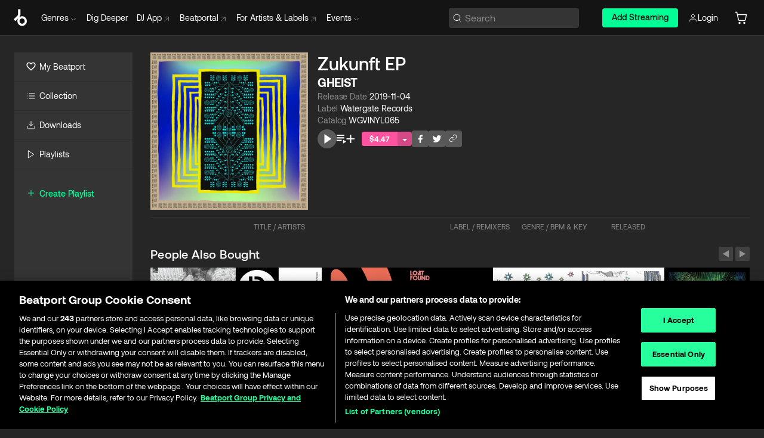

--- FILE ---
content_type: text/html; charset=utf-8
request_url: https://www.beatport.com/release/zukunft-ep/2740618
body_size: 71061
content:
<!DOCTYPE html><html lang="en"><head><meta charSet="utf-8" data-next-head=""/><meta name="viewport" content="width=device-width" data-next-head=""/><link rel="canonical" hrefLang="en" href="https://www.beatport.com/release/zukunft-ep/2740618" data-next-head=""/><link rel="alternate" hrefLang="de" href="https://www.beatport.com/de/release/zukunft-ep/2740618" data-next-head=""/><link rel="alternate" hrefLang="fr" href="https://www.beatport.com/fr/release/zukunft-ep/2740618" data-next-head=""/><link rel="alternate" hrefLang="es" href="https://www.beatport.com/es/release/zukunft-ep/2740618" data-next-head=""/><link rel="alternate" hrefLang="it" href="https://www.beatport.com/it/release/zukunft-ep/2740618" data-next-head=""/><link rel="alternate" hrefLang="ja" href="https://www.beatport.com/ja/release/zukunft-ep/2740618" data-next-head=""/><link rel="alternate" hrefLang="pt" href="https://www.beatport.com/pt/release/zukunft-ep/2740618" data-next-head=""/><link rel="alternate" hrefLang="nl" href="https://www.beatport.com/nl/release/zukunft-ep/2740618" data-next-head=""/><title data-next-head="">GHEIST - Zukunft EP [Watergate Records] | Music &amp; Downloads on Beatport</title><meta property="og:title" content="GHEIST - Zukunft EP [Watergate Records] | Music &amp; Downloads on Beatport" data-next-head=""/><meta property="og:description" content="&quot;GHEIST - Zukunft EP [Watergate Records]&quot; | Find the latest releases here | #1 source for DJ Sets and more" data-next-head=""/><meta property="og:image" content="https://geo-media.beatport.com/image_size/1400x1400/78bda557-716f-4778-975d-91d11723b457.jpg" data-next-head=""/><meta name="twitter:card" content="summary_large_image" data-next-head=""/><meta name="twitter:title" content="GHEIST - Zukunft EP [Watergate Records] | Music &amp; Downloads on Beatport" data-next-head=""/><meta name="twitter:description" content="&quot;GHEIST - Zukunft EP [Watergate Records]&quot; | Find the latest releases here | #1 source for DJ Sets and more" data-next-head=""/><meta name="twitter:image" content="https://geo-media.beatport.com/image_size/1400x1400/78bda557-716f-4778-975d-91d11723b457.jpg" data-next-head=""/><meta name="description" content="&quot;GHEIST - Zukunft EP [Watergate Records]&quot; | Find the latest releases here | #1 source for DJ Sets and more" data-next-head=""/><link rel="icon" type="image/x-icon" href="/images/favicon-48x48.png" data-next-head=""/><link href="https://js.recurly.com/v4/recurly.css" rel="stylesheet" type="text/css" data-next-head=""/><meta name="bp-env" content="production"/><link rel="preload" href="/icons/sprite.svg" as="image"/><link rel="preload" href="/_next/static/media/9617edd9e02a645a-s.p.ttf" as="font" type="font/ttf" crossorigin="anonymous" data-next-font="size-adjust"/><link rel="preload" href="/_next/static/media/9438673d1e72232d-s.p.ttf" as="font" type="font/ttf" crossorigin="anonymous" data-next-font="size-adjust"/><link rel="preload" href="/_next/static/media/db5c0e5da3a6b3a9-s.p.ttf" as="font" type="font/ttf" crossorigin="anonymous" data-next-font="size-adjust"/><script id="google-analytics" data-nscript="beforeInteractive">
                (function(w,d,s,l,i){w[l]=w[l]||[];w[l].push({'gtm.start':
                new Date().getTime(),event:'gtm.js'});var f=d.getElementsByTagName(s)[0],
                j=d.createElement(s),dl=l!='dataLayer'?'&l='+l:'';j.async=true;j.src=
                'https://www.googletagmanager.com/gtm.js?id='+i+dl;f.parentNode.insertBefore(j,f);
                })(window,document,'script','dataLayer','GTM-TXN4GRJ');
            </script><link rel="preload" href="/_next/static/css/875348070ae80ebd.css" as="style"/><link rel="stylesheet" href="/_next/static/css/875348070ae80ebd.css" data-n-g=""/><noscript data-n-css=""></noscript><script defer="" nomodule="" src="/_next/static/chunks/polyfills-42372ed130431b0a.js"></script><script id="ab-tasty" src="https://try.abtasty.com/6a6f6df6afac8eb063d6dbbd68afdcc7.js" defer="" data-nscript="beforeInteractive"></script><script src="https://songbird.cardinalcommerce.com/edge/v1/songbird.js" defer="" data-nscript="beforeInteractive"></script><script id="pap_x2s6df8d" src="https://loopmasters.postaffiliatepro.com/scripts/trackjs.js" defer="" data-nscript="beforeInteractive"></script><script src="/_next/static/chunks/webpack-1de7c9dfeedfe132.js" defer=""></script><script src="/_next/static/chunks/framework-c65ff8b3b39d682e.js" defer=""></script><script src="/_next/static/chunks/main-24a2d00730d8757b.js" defer=""></script><script src="/_next/static/chunks/pages/_app-287ddc87d0744d4e.js" defer=""></script><script src="/_next/static/chunks/1672-ad91e904d5eccb26.js" defer=""></script><script src="/_next/static/chunks/7642-7da32f6e1a38c097.js" defer=""></script><script src="/_next/static/chunks/1662-bf5a1a51c032dba1.js" defer=""></script><script src="/_next/static/chunks/pages/release/%5Bdescription%5D/%5Bid%5D-d46086abaee47714.js" defer=""></script><script src="/_next/static/l9SM3rZEoP7PyWHVo7I2W/_buildManifest.js" defer=""></script><script src="/_next/static/l9SM3rZEoP7PyWHVo7I2W/_ssgManifest.js" defer=""></script><style data-styled="" data-styled-version="6.1.19">.ijeyIR{box-sizing:border-box;display:flex;flex-direction:row;justify-content:center;align-items:center;padding:0.313rem 1rem 0.438rem;gap:0.5rem;border-radius:0.25rem;cursor:pointer;font-family:'aeonikFont','aeonikFont Fallback';font-size:0.875rem;line-height:1.25rem;font-weight:500;color:#141414;}/*!sc*/
.ijeyIR.primary{background:#01FF95;}/*!sc*/
.ijeyIR.primary:hover{background:#00E586;}/*!sc*/
.ijeyIR.primary.primary.disabled{pointer-events:none;color:#343434;background:#5A5A5A;}/*!sc*/
.ijeyIR.outline{border:0.063rem solid;border-image-source:linear-gradient( 0deg,rgba(0,0,0,0.6),rgba(0,0,0,0.6) ),linear-gradient( 0deg,#01FF95,#01FF95 );color:#01FF95;}/*!sc*/
.ijeyIR.outline:hover{border:0.063rem solid;color:#141414;background:#01FF95;}/*!sc*/
.ijeyIR.outline.outline.disabled{background:transparent;color:#01FF95;opacity:50%;}/*!sc*/
.ijeyIR.outline-secondary{border:0.063rem solid;border-color:#8C8C8C;color:#FFFFFF;}/*!sc*/
.ijeyIR.outline-secondary:hover{background:#8C8C8C;}/*!sc*/
.ijeyIR.outline-secondary.outline.disabled{background:transparent;color:#FFFFFF;opacity:50%;}/*!sc*/
.ijeyIR.tertiary{color:#FFFFFF;background:#8C8C8C;}/*!sc*/
.ijeyIR.tertiary:hover{background:#4D4D4D;}/*!sc*/
.ijeyIR.tertiary.tertiary.disabled{background:#8C8C8C;opacity:0.5;}/*!sc*/
.ijeyIR.secondary{color:#FFFFFF;background:#4D4D4D;}/*!sc*/
.ijeyIR.secondary:hover{background:#8C8C8C;}/*!sc*/
.ijeyIR.secondary.disabled{background:#8C8C8C;opacity:0.5;}/*!sc*/
.ijeyIR.danger{color:#FFFFFF;background:#CF222E;}/*!sc*/
.ijeyIR.danger:hover{background:#CF222E;}/*!sc*/
.ijeyIR.danger.disabled{background:#8C8C8C;opacity:0.5;}/*!sc*/
.ijeyIR.transparent,.ijeyIR.transparent-danger{color:#FFFFFF;border:0.125rem solid #5A5A5A;padding:0.313rem 0.75rem;gap:0.375rem;}/*!sc*/
.ijeyIR.transparent:hover{background:#5A5A5A;}/*!sc*/
.ijeyIR.transparent-danger:hover{border:0.125rem solid #CF222E;background:#CF222E;}/*!sc*/
.ijeyIR.link{color:#FFFFFF;}/*!sc*/
.ijeyIR.primary-link{color:#01FF95;}/*!sc*/
.ijeyIR.primary-link.disabled{cursor:default;}/*!sc*/
.ijeyIR.text{color:#B3B3B3;}/*!sc*/
.ijeyIR.text:hover{color:#FFFFFF;text-decoration:underline;}/*!sc*/
.ijeyIR.underline-link{color:#B3B3B3;text-decoration:underline;padding:0.25rem;}/*!sc*/
.ijeyIR.unstyled{background:none;border:none;padding:0;margin:0;color:inherit;background-color:transparent;}/*!sc*/
.ijeyIR.w-100{width:100%;}/*!sc*/
.ijeyIR.w-75{width:75%;}/*!sc*/
.ijeyIR.w-50{width:50%;}/*!sc*/
.ijeyIR.w-25{width:25%;}/*!sc*/
.ijeyIR.squared{padding:0.313rem;}/*!sc*/
data-styled.g1[id="Button-style__ButtonStyled-sc-d61a654-0"]{content:"ijeyIR,"}/*!sc*/
.gAsOaI{display:flex;flex-wrap:wrap;flex-direction:row;justify-content:space-between;align-items:center;font-family:'aeonikFont','aeonikFont Fallback';font-style:normal;font-weight:400;font-size:14px;line-height:20px;letter-spacing:-0.006em;color:#8C8C8C;}/*!sc*/
data-styled.g14[id="Pager-style__Wrapper-sc-47555d13-7"]{content:"gAsOaI,"}/*!sc*/
.hWYVML{display:flex;flex-direction:row;width:100%;}/*!sc*/
.hWYVML.right{justify-content:flex-end;}/*!sc*/
data-styled.g15[id="Pager-style__PagerWrapper-sc-47555d13-8"]{content:"hWYVML,"}/*!sc*/
.juetxu{position:relative;margin-left:0.75rem;padding:0.5rem 0;}/*!sc*/
.juetxu a,.juetxu button{display:flex;flex-direction:row;gap:0.3125rem;cursor:pointer;align-items:center;padding:0.313rem 0.25rem 0.438rem 0.25rem;color:#FFFFFF;}/*!sc*/
.juetxu a svg,.juetxu button svg{stroke:#FFFFFF;}/*!sc*/
@media (min-width: 1200px){.juetxu a:hover,.juetxu button:hover{color:#01FF95;}.juetxu a:hover svg,.juetxu button:hover svg{stroke:#01FF95;}}/*!sc*/
@media (min-width: 1200px){.juetxu a,.juetxu button{padding:0;}.juetxu a svg,.juetxu button svg{width:1.3rem;height:1.3rem;}}/*!sc*/
data-styled.g31[id="HeaderCart-style__AccountCartMenuItem-sc-1d237d81-2"]{content:"juetxu,"}/*!sc*/
.NbRgr{position:absolute;top:3.6875rem;left:50%;transform:translate(-50%,1px);transition:opacity 0.2s ease;background:#141414;border-radius:0 0 1rem 1rem;display:block;z-index:900;cursor:default;opacity:0;visibility:hidden;pointer-events:none;box-shadow:0 0.5rem 1.5rem rgba(0,0,0,0.5);}/*!sc*/
.NbRgr[data-dropdown-type='genre']{width:100%;max-width:90rem;}/*!sc*/
.NbRgr[data-dropdown-type='events']{left:auto;min-width:12.5rem;margin:0 0 0 4.75rem;}/*!sc*/
.NbRgr[data-visible='true']{opacity:1;pointer-events:auto;visibility:visible;}/*!sc*/
data-styled.g42[id="HeaderDropdownToggle-style__DropdownMenu-sc-8d48e9cb-0"]{content:"NbRgr,"}/*!sc*/
.bnLgXh{display:flex;flex-direction:column;padding:0.5rem 0;}/*!sc*/
.bnLgXh a{padding:0.5rem 1.5rem;color:#B3B3B3;text-decoration:none;display:flex;align-items:center;transition:background-color 0.2s ease;}/*!sc*/
.bnLgXh a:hover{color:#FFFFFF;}/*!sc*/
.bnLgXh a:hover >svg{stroke:#01FF95;}/*!sc*/
data-styled.g44[id="HeaderEventsSubMenu-style__EventsSubMenuWrapper-sc-d3bdcde1-0"]{content:"bnLgXh,"}/*!sc*/
.enfcr{display:grid;grid-template-columns:1fr;flex-direction:row;justify-content:space-between;align-items:flex-start;width:100%;padding:1.5rem;gap:2rem;}/*!sc*/
data-styled.g50[id="HeaderGenreSubMenu-style__GenreDropDownGrid-sc-41f97c98-4"]{content:"enfcr,"}/*!sc*/
.dLqcKV{display:flex;flex-direction:row;position:absolute;top:0;left:0;right:0;z-index:1000;height:60px;width:100%;font-size:0.875rem;background:#141414;border-bottom:0.0625rem solid #333333;}/*!sc*/
.dLqcKV.header-fixed{position:fixed;}/*!sc*/
.dLqcKV ul> li{display:inline-flex;vertical-align:middle;}/*!sc*/
.dLqcKV span:not(.new_tag){display:flex;flex-direction:row;}/*!sc*/
.dLqcKV span:not(.new_tag) >img{margin-right:0.25rem;}/*!sc*/
.dLqcKV span:not(.new_tag) svg{stroke:#8C8C8C;}/*!sc*/
@keyframes slideDown{from{transform:translateY(-100%);}to{transform:translateY(0);}}/*!sc*/
data-styled.g52[id="Header-style__HeaderWrapper-sc-8ba2c440-0"]{content:"dLqcKV,"}/*!sc*/
.iNvsde{display:flex;flex-direction:row;width:100%;max-width:90rem;margin:0 auto;align-items:center;}/*!sc*/
.iNvsde svg{stroke:#8C8C8C;}/*!sc*/
.iNvsde >ul .dropdown_menu{animation:growDown 300ms ease-in-out forwards;transform-origin:top center;}/*!sc*/
.iNvsde >ul >li{line-height:1.25rem;padding:1.25rem 0.4375rem;cursor:pointer;}/*!sc*/
.iNvsde >ul >li.header_item:not(.dropdown_toggle):hover div{display:flex;}/*!sc*/
.iNvsde >ul >li.account button{padding:0;}/*!sc*/
.iNvsde >ul >li button{font-weight:400;}/*!sc*/
.iNvsde >ul .header_item [aria-expanded="true"] .rotatable svg{stroke:#01FF95;transform:rotate(180deg);margin-top:0.3125rem;}/*!sc*/
.iNvsde >ul .header_item .svg_wrapper{display:flex;align-items:center;height:100%;}/*!sc*/
.iNvsde >ul .header_item .svg_wrapper img{border-radius:50%;}/*!sc*/
.iNvsde >ul .header_item a[target="_blank"]:hover svg{stroke:#01FF95;}/*!sc*/
.iNvsde span{align-items:center;}/*!sc*/
.iNvsde span >img{margin-left:0.125rem;margin-bottom:0.0625rem;}/*!sc*/
@keyframes growDown{0%{transform:scaleY(0);}100%{transform:scaleY(1);}}/*!sc*/
data-styled.g54[id="Header-style__DesktopHeader-sc-8ba2c440-2"]{content:"iNvsde,"}/*!sc*/
.gSbytK{min-width:8rem;margin-left:1rem;}/*!sc*/
.gSbytK >li{padding:0 0 0 0.25rem;}/*!sc*/
.gSbytK >li button{padding:0.8rem 0.75rem 0.5rem 0.25rem;}/*!sc*/
@media (min-width: 768px){.gSbytK{width:100%;}}/*!sc*/
@media (min-width: 1200px){.gSbytK{min-width:44.5rem;}}/*!sc*/
data-styled.g55[id="Header-style__LeftRegion-sc-8ba2c440-3"]{content:"gSbytK,"}/*!sc*/
.kkpwdl{display:flex;justify-content:flex-end;align-items:center;width:100%;padding-right:1.25rem;}/*!sc*/
.kkpwdl .svg_wrapper{display:flex;align-items:center;height:100%;}/*!sc*/
.kkpwdl div.account_avatar{width:2rem;height:2rem;}/*!sc*/
.kkpwdl div.account_avatar img{border-radius:50%;}/*!sc*/
.kkpwdl .subscription_button a{padding:0.313rem 1rem 0.438rem;border-radius:0.25rem;font-weight:500;color:#141414;background:#01FF95;}/*!sc*/
.kkpwdl .subscription_button a:hover{background:#00E586;}/*!sc*/
@media (min-width: 768px){.kkpwdl{min-width:9.5rem;max-width:49.375rem;}}/*!sc*/
@media (min-width: 1200px){.kkpwdl li.search:first-child{width:100%;max-width:28.375rem;padding:0 0.5rem 0 0;}.kkpwdl li.subscription_button{min-width:9rem;}}/*!sc*/
data-styled.g56[id="Header-style__RightRegion-sc-8ba2c440-4"]{content:"kkpwdl,"}/*!sc*/
.jbAoJh{height:1.8125rem;width:1.375rem;margin-right:0.625rem;}/*!sc*/
data-styled.g59[id="Header-style__BeatportLogoLarge-sc-8ba2c440-7"]{content:"jbAoJh,"}/*!sc*/
.dtastp{display:flex;align-items:center;width:100%;max-width:28.375rem;padding:0 1.5rem;}/*!sc*/
.dtastp >button>svg{margin-right:1.25rem;height:1.25rem;stroke-width:0.125rem;}/*!sc*/
data-styled.g62[id="Header-style__HeaderSearchWrapper-sc-8ba2c440-10"]{content:"dtastp,"}/*!sc*/
.biDNjJ{display:flex;flex:1;width:100%;border:0.0625rem solid #383838;border-radius:0.25rem;background:#343434;}/*!sc*/
.biDNjJ:focus-within{border:0.0625rem solid #01FF95;box-shadow:0px 0px 0px 3px rgba(1, 255, 149, 0.15);outline:0.125rem solid transparent;outline-offset:0.125rem;}/*!sc*/
.biDNjJ div:first-child{display:flex;align-items:center;pointer-events:none;margin-left:0.3125rem;}/*!sc*/
.biDNjJ button{display:flex;align-items:center;margin-right:0.625rem;z-index:100000;}/*!sc*/
.biDNjJ img{margin-left:0.3125rem;margin-top:0.0625rem;height:1rem;width:1rem;}/*!sc*/
.biDNjJ input{height:2rem;margin-left:0.3125rem;width:100%;background:inherit;outline:none;border:none;}/*!sc*/
.biDNjJ input::placeholder{color:#8C8C8C;}/*!sc*/
data-styled.g63[id="Header-style__HeaderSearch-sc-8ba2c440-11"]{content:"biDNjJ,"}/*!sc*/
.euLgcx{font-size:max(100%,16px);}/*!sc*/
.euLgcx:focus::placeholder{color:transparent;}/*!sc*/
data-styled.g66[id="Search-style__SearchInput-sc-224b2fdd-1"]{content:"euLgcx,"}/*!sc*/
.lbiWun{display:flex;flex-direction:column;justify-content:center;align-items:flex-start;padding:1.25rem;}/*!sc*/
.lbiWun.default{background-color:#262626;}/*!sc*/
.lbiWun.bg-primary{background-color:#01FF95;}/*!sc*/
.lbiWun.bg-secondary{background-color:#8C8C8C;}/*!sc*/
.lbiWun.bg-outline{border:0.063rem solid;border-image-source:linear-gradient( 0deg,rgba(0,0,0,0.6),rgba(0,0,0,0.6) ),linear-gradient( 0deg,#01FF95,#01FF95 );}/*!sc*/
.lbiWun.bg-tertiary{background-color:#343434;}/*!sc*/
.lbiWun.bg-pink{background-color:#FF53A0;}/*!sc*/
.lbiWun.bg-blue{background-color:#39C0DE;}/*!sc*/
.lbiWun.bg-purple{background-color:#9654FA;}/*!sc*/
.lbiWun.bg-danger{background-color:#CF222E;}/*!sc*/
.lbiWun.bg-warn{background-color:#F1B02E;}/*!sc*/
.lbiWun.bg-white{background-color:#FFFFFF;}/*!sc*/
.lbiWun.text-black{color:#000000;}/*!sc*/
.lbiWun.text-default{color:#FFFFFF;}/*!sc*/
.lbiWun.text-primary{color:#01FF95;}/*!sc*/
.lbiWun.text-secondary{color:#8C8C8C;}/*!sc*/
.lbiWun.text-tertiary{color:#343434;}/*!sc*/
.lbiWun.text-pink{color:#FF53A0;}/*!sc*/
.lbiWun.text-blue{color:#39C0DE;}/*!sc*/
.lbiWun.text-purple{color:#9654FA;}/*!sc*/
.lbiWun.text-danger{color:#CF222E;}/*!sc*/
.lbiWun.text-warn{color:#F1B02E;}/*!sc*/
.lbiWun.w-100{width:100%;}/*!sc*/
.lbiWun.w-90{width:90%;}/*!sc*/
.lbiWun.w-80{width:80%;}/*!sc*/
.lbiWun.w-75{width:75%;}/*!sc*/
.lbiWun.w-70{width:70%;}/*!sc*/
.lbiWun.w-60{width:60%;}/*!sc*/
.lbiWun.w-50{width:50%;}/*!sc*/
.lbiWun.w-40{width:40%;}/*!sc*/
.lbiWun.w-30{width:30%;}/*!sc*/
.lbiWun.w-25{width:25%;}/*!sc*/
.lbiWun.w-20{width:20%;}/*!sc*/
.lbiWun.w-10{width:10%;}/*!sc*/
.lbiWun.size-xxx-small{font-weight:400;font-size:0.625rem;line-height:1rem;}/*!sc*/
.lbiWun.size-xx-small{font-weight:400;font-size:0.688rem;line-height:1rem;}/*!sc*/
.lbiWun.size-x-small{font-weight:400;font-size:0.75rem;line-height:1rem;}/*!sc*/
.lbiWun.size-small{font-weight:400;font-size:0.813rem;line-height:1.25rem;}/*!sc*/
.lbiWun.size-medium{font-weight:400;font-size:0.875rem;line-height:1.25rem;}/*!sc*/
.lbiWun.size-large{font-weight:400;font-size:0.938rem;line-height:1.25rem;}/*!sc*/
.lbiWun.size-x-large{font-weight:400;font-size:1rem;line-height:1.5rem;}/*!sc*/
.lbiWun.size-xx-large{font-weight:400;font-size:1.125rem;line-height:1.5rem;}/*!sc*/
.lbiWun.size-xxx-large{font-weight:400;font-size:1.25rem;line-height:2rem;}/*!sc*/
.lbiWun.p-0{padding:0;}/*!sc*/
.lbiWun.p-1{padding:0.063rem;}/*!sc*/
.lbiWun.p-2{padding:0.125rem;}/*!sc*/
.lbiWun.p-3{padding:0.188rem;}/*!sc*/
.lbiWun.p-4{padding:0.25rem;}/*!sc*/
.lbiWun.p-5{padding:0.313rem;}/*!sc*/
.lbiWun.p-6{padding:0.375rem;}/*!sc*/
.lbiWun.p-7{padding:0.438rem;}/*!sc*/
.lbiWun.p-8{padding:0.5rem;}/*!sc*/
.lbiWun.p-9{padding:0.563rem;}/*!sc*/
.lbiWun.p-10{padding:0.625rem;}/*!sc*/
.lbiWun.p-15{padding:0.938rem;}/*!sc*/
.lbiWun.p-20{padding:1.25rem;}/*!sc*/
.lbiWun.gap-0{gap:0;}/*!sc*/
.lbiWun.gap-1{gap:0.063rem;}/*!sc*/
.lbiWun.gap-2{gap:0.125rem;}/*!sc*/
.lbiWun.gap-3{gap:0.188rem;}/*!sc*/
.lbiWun.gap-4{gap:0.25rem;}/*!sc*/
.lbiWun.gap-5{gap:0.313rem;}/*!sc*/
.lbiWun.gap-6{gap:0.375rem;}/*!sc*/
.lbiWun.gap-7{gap:0.438rem;}/*!sc*/
.lbiWun.gap-8{gap:0.5rem;}/*!sc*/
.lbiWun.gap-9{gap:0.563rem;}/*!sc*/
.lbiWun.gap-10{gap:0.625rem;}/*!sc*/
.lbiWun.gap-15{gap:0.938rem;}/*!sc*/
.lbiWun.gap-20{gap:1.25rem;}/*!sc*/
.lbiWun.gap-40{gap:2.5rem;}/*!sc*/
.lbiWun.radius-4{border-radius:0.25rem;}/*!sc*/
.lbiWun.radius-6{border-radius:0.375rem;}/*!sc*/
.lbiWun.radius-8{border-radius:0.5rem;}/*!sc*/
.lbiWun.radius-10{border-radius:0.625rem;}/*!sc*/
.lbiWun.radius-12{border-radius:0.75rem;}/*!sc*/
.lbiWun.radius-14{border-radius:0.875rem;}/*!sc*/
.lbiWun.radius-16{border-radius:1rem;}/*!sc*/
.lbiWun.radius-18{border-radius:1.125rem;}/*!sc*/
.lbiWun.radius-20{border-radius:1.25rem;}/*!sc*/
.lbiWun.radius-22{border-radius:1.375rem;}/*!sc*/
.lbiWun.radius-24{border-radius:1.5rem;}/*!sc*/
.lbiWun.radius-26{border-radius:1.625rem;}/*!sc*/
data-styled.g72[id="Box-style__BoxWrapper-sc-d58463f7-0"]{content:"lbiWun,"}/*!sc*/
.fJivyZ{position:fixed;top:3.75rem;left:calc(100% - 370px);width:22.5rem;display:flex;flex-direction:column;gap:0.5rem;font-size:0.875rem;line-height:1.25rem;z-index:999;}/*!sc*/
@media (min-width: 580px){.fJivyZ{left:calc(100% - 385px);}}/*!sc*/
@media (min-width: 768px){.fJivyZ{left:calc(100% - 385px);}}/*!sc*/
@media (min-width: 1200px){.fJivyZ{left:calc(100% - 385px);}}/*!sc*/
@media (min-width: 1440px){.fJivyZ{left:initial;right:calc((100% - 1371px) / 2);}}/*!sc*/
data-styled.g99[id="Notifications-style__Wrapper-sc-212da99e-1"]{content:"fJivyZ,"}/*!sc*/
.ocBeZ{padding:8px;font-family:'aeonikFont','aeonikFont Fallback';font-style:normal;font-weight:400;font-size:12px;line-height:14px;color:#8C8C8C;}/*!sc*/
.ocBeZ.p-0{padding:0;}/*!sc*/
.ocBeZ.px-0{padding-left:0;padding-right:0;}/*!sc*/
.ocBeZ.py-0{padding-top:0;padding-bottom:0;}/*!sc*/
.ocBeZ .tombstoned{opacity:0.15;}/*!sc*/
.ocBeZ .selectable:hover{opacity:1;}/*!sc*/
data-styled.g100[id="Table-style__TableCell-sc-daa17f0f-0"]{content:"ocBeZ,"}/*!sc*/
.hkdCjs{display:flex;flex-direction:column;justify-content:flex-start;align-items:flex-start;width:100%;}/*!sc*/
data-styled.g102[id="Table-style__TableData-sc-daa17f0f-2"]{content:"hkdCjs,"}/*!sc*/
.eiLxDd{width:100%;display:flex;flex-direction:row;justify-content:space-between;align-items:center;text-transform:uppercase;}/*!sc*/
data-styled.g103[id="Table-style__TableHeader-sc-daa17f0f-3"]{content:"eiLxDd,"}/*!sc*/
.iQGXHD{width:100%;display:flex;flex-direction:column;justify-content:flex-start;align-items:flex-start;margin-top:12px;border-top:1px solid #333333;}/*!sc*/
.iQGXHD a:hover{text-decoration:underline;}/*!sc*/
data-styled.g104[id="Table-style__Table-sc-daa17f0f-4"]{content:"iQGXHD,"}/*!sc*/
.eRdJSx{display:flex;flex-direction:row;justify-content:center;align-items:center;float:inline-end;}/*!sc*/
data-styled.g111[id="AddToCart-style__Control-sc-c1c0d228-0"]{content:"eRdJSx,"}/*!sc*/
.gnZIxO{border:none;margin:0;padding:0;font:inherit;background:transparent;cursor:pointer;width:3.75rem;background:#FF53A0;color:#FFFFFF;border-radius:0.25rem 0rem 0rem 0.25rem;padding:0.25rem 0.5rem;font-family:'aeonikFont','aeonikFont Fallback';font-style:normal;font-weight:700;font-size:0.75rem;line-height:1rem;text-align:center;}/*!sc*/
data-styled.g114[id="AddToCart-style__PriceButton-sc-c1c0d228-3"]{content:"gnZIxO,"}/*!sc*/
.cEcpzi{border:none;margin:0;padding:0;font:inherit;background:transparent;cursor:pointer;background:#d64988;border-radius:0rem 0.25rem 0.25rem 0rem;padding:0.25rem;font-weight:700;font-size:0.75rem;line-height:1rem;}/*!sc*/
.cEcpzi i{margin:0.25rem;display:inline-block;vertical-align:middle;border-left:0.25rem solid transparent;border-right:0.25rem solid transparent;border-top:0.25rem solid #FFFFFF;}/*!sc*/
.cEcpzi >div>svg{width:1rem;height:1rem;}/*!sc*/
data-styled.g116[id="AddToCart-style__ArrowButton-sc-c1c0d228-5"]{content:"cEcpzi,"}/*!sc*/
.bZCrsf{display:none;flex-direction:center;justify-content:center;background:#000;padding:4px;font-weight:400;font-size:12px;line-height:16px;border-radius:8px;transition:background 0.2s;background:#141414;color:#FFFFFF;text-align:center;padding:4px 4px;width:86px;position:absolute;z-index:2;filter:none;left:50%;margin-left:-43px;}/*!sc*/
.bZCrsf.top{bottom:155%;}/*!sc*/
.bZCrsf.top:after{position:absolute;content:"";top:100%;left:50%;margin-left:-5px;border:5px solid transparent;border-top-color:#141414;}/*!sc*/
.bZCrsf.top-left{bottom:155%;left:-60%;}/*!sc*/
.bZCrsf.top-left:after{position:absolute;content:"";top:100%;margin-right:-50px;border:5px solid transparent;border-top-color:#141414;}/*!sc*/
.bZCrsf.top-right{bottom:155%;right:-60%;}/*!sc*/
.bZCrsf.top-right:after{position:absolute;content:"";top:100%;margin-left:-50px;border:5px solid transparent;border-top-color:#141414;}/*!sc*/
.bZCrsf.bottom{top:115%;}/*!sc*/
.bZCrsf.bottom:before{position:absolute;content:"";bottom:100%;left:50%;margin-left:-5px;border:5px solid transparent;border-bottom-color:#141414;}/*!sc*/
.bZCrsf.left{right:calc(100% + 0.4rem);top:0;bottom:0;margin:auto 0;left:unset;margin-left:unset;height:1.7rem;padding:0.3rem 0.6rem;width:600px;max-width:max-content;}/*!sc*/
.bZCrsf.left:after{position:absolute;content:"";top:50%;left:100%;margin-top:-5px;border:5px solid transparent;border-left-color:#141414;}/*!sc*/
data-styled.g119[id="Tooltip-style__TooltipContainer-sc-715cbc58-0"]{content:"bZCrsf,"}/*!sc*/
.gMqswG{position:relative;}/*!sc*/
.gMqswG:hover .Tooltip-style__TooltipContainer-sc-715cbc58-0{display:flex;}/*!sc*/
data-styled.g120[id="Tooltip-style__Wrapper-sc-715cbc58-1"]{content:"gMqswG,"}/*!sc*/
.kFZIkq{display:flex;align-items:center;position:relative;}/*!sc*/
.kFZIkq:hover svg{filter:drop-shadow(0 0 7px #fff);}/*!sc*/
.kFZIkq:disabled svg{filter:unset;}/*!sc*/
data-styled.g121[id="AddToPlaylist-style__Control-sc-656bcea4-0"]{content:"kFZIkq,"}/*!sc*/
.hUFVVX{display:flex;align-items:center;position:relative;}/*!sc*/
.hUFVVX:hover svg{filter:drop-shadow(0 0 7px #fff);}/*!sc*/
.hUFVVX:disabled svg{filter:unset;}/*!sc*/
data-styled.g122[id="AddToQueue-style__Control-sc-2c5d32af-0"]{content:"hUFVVX,"}/*!sc*/
.kyoyxE{display:flex;align-items:center;position:relative;}/*!sc*/
.kyoyxE:hover svg{filter:drop-shadow(0 0 7px #FFFFFF);fill:#FFFFFF;}/*!sc*/
.kyoyxE:disabled svg{filter:unset;}/*!sc*/
data-styled.g123[id="Play-style__Control-sc-bdba3bac-0"]{content:"kyoyxE,"}/*!sc*/
.dQMREa{position:relative;background:#585858;border-radius:4px;padding:6px;transition:background 0.2s;}/*!sc*/
.dQMREa:hover{background:#383838;cursor:pointer;}/*!sc*/
data-styled.g124[id="Share-style__CopyBtn-sc-377d9d38-0"]{content:"dQMREa,"}/*!sc*/
.gTuXzf{display:flex;flex-direction:column;gap:4px;}/*!sc*/
.gTuXzf span{ont-family:"Aeonik";font-style:normal;font-weight:400;font-size:14px;line-height:20px;letter-spacing:-0.006em;color:#FFFFFF;}/*!sc*/
.gTuXzf div{display:flex;flex-direction:row;gap:8px;width:100%;}/*!sc*/
.gTuXzf div input{padding:4px 8px;width:100%;background:#ffffff;border:1px solid #d0d7de;border-radius:4px;font-family:'aeonikFont','aeonikFont Fallback';font-style:normal;font-weight:400;font-size:14px;line-height:20px;color:#8C8C8C;}/*!sc*/
data-styled.g125[id="Share-style__LinkItem-sc-377d9d38-1"]{content:"gTuXzf,"}/*!sc*/
.gkGrMR{position:absolute;display:flex;flex-direction:column;gap:16px;padding:16px;top:25px;right:0;width:275px;background:#262626;border:1px solid #383838;filter:drop-shadow(0px 8px 24px rgba(0,0,0,0.2));border-radius:6px;z-index:10;transition:opacity 0.3s;visibility:hidden;opacity:1;}/*!sc*/
data-styled.g126[id="Share-style__ShareLink-sc-377d9d38-2"]{content:"gkGrMR,"}/*!sc*/
.kAYAlh{position:relative;background:#585858;border-radius:4px;padding:6px;transition:background 0.2s;}/*!sc*/
.kAYAlh.disabled{cursor:not-allowed;}/*!sc*/
.kAYAlh.enabled:hover{background:#383838;cursor:pointer;}/*!sc*/
.kAYAlh.enabled:hover .Share-style__ShareLink-sc-377d9d38-2{visibility:visible;opacity:1;}/*!sc*/
data-styled.g127[id="Share-style__Item-sc-377d9d38-3"]{content:"kAYAlh,"}/*!sc*/
.jJBBIf{display:flex;flex-direction:row;justify-content:space-between;align-items:center;gap:8px;}/*!sc*/
data-styled.g128[id="Share-style__Wrapper-sc-377d9d38-4"]{content:"jJBBIf,"}/*!sc*/
.fRfnMo{text-overflow:ellipsis;overflow:hidden;width:auto;}/*!sc*/
data-styled.g133[id="Marquee-style__MarqueeElement-sc-b0373cc7-0"]{content:"fRfnMo,"}/*!sc*/
.cgyUez{overflow:hidden;width:100%;display:grid;grid-auto-flow:column;position:relative;white-space:nowrap;}/*!sc*/
.cgyUez>.Marquee-style__MarqueeElement-sc-b0373cc7-0{display:inline-block;width:max-content;}/*!sc*/
.cgyUez>.Marquee-style__MarqueeElement-sc-b0373cc7-0:nth-child(2){margin-left:16px;visibility:hidden;}/*!sc*/
.cgyUez>.Marquee-style__MarqueeElement-sc-b0373cc7-0{white-space:nowrap;}/*!sc*/
.REvIQ{overflow:hidden;width:100%;display:grid;grid-auto-flow:column;position:relative;}/*!sc*/
.REvIQ>.Marquee-style__MarqueeElement-sc-b0373cc7-0{display:inline-block;width:max-content;}/*!sc*/
.REvIQ>.Marquee-style__MarqueeElement-sc-b0373cc7-0:nth-child(2){margin-left:16px;visibility:hidden;}/*!sc*/
data-styled.g134[id="Marquee-style__MarqueeWrapper-sc-b0373cc7-1"]{content:"cgyUez,REvIQ,"}/*!sc*/
.jauYou{display:grid;grid-template-columns:1fr;width:100%;}/*!sc*/
data-styled.g135[id="Marquee-style__MarqueeGrid-sc-b0373cc7-2"]{content:"jauYou,"}/*!sc*/
.cogVwS .fade{opacity:0.25;transition:opacity 0.2s ease-in-out;}/*!sc*/
.cogVwS .row{justify-content:flex-start;}/*!sc*/
.cogVwS .row:hover .fade{opacity:1;}/*!sc*/
.cogVwS .row.current{background:#494949;}/*!sc*/
.cogVwS .cell{padding-top:0;padding-bottom:0;}/*!sc*/
.cogVwS .cell a:hover{text-decoration:underline;}/*!sc*/
.cogVwS .cell.price{font-size:0.875rem;font-weight:700;color:#ffffff;}/*!sc*/
.cogVwS .controls{padding-left:0;width:7.5rem;min-width:7.5rem;}/*!sc*/
.cogVwS .title{width:100%;flex-grow:1;overflow:hidden;}/*!sc*/
.cogVwS .title .container{overflow:hidden;}/*!sc*/
.cogVwS .title .container >div,.cogVwS .title .container >a>span{overflow:hidden;}/*!sc*/
.cogVwS .format{width:8.5rem;min-width:8.5rem;}/*!sc*/
.cogVwS .price{width:4.5rem;min-width:4.5rem;}/*!sc*/
.cogVwS .cart-actions{width:7.5rem;min-width:7.5rem;display:flex;justify-content:flex-end;}/*!sc*/
.cogVwS .card{width:7.5rem;min-width:7.5rem;display:flex;justify-content:flex-end;}/*!sc*/
.cogVwS.numbers .controls{width:10.3125rem;min-width:10.3125rem;}/*!sc*/
data-styled.g143[id="Tables-shared-style__Wrapper-sc-74ae448d-7"]{content:"cogVwS,"}/*!sc*/
.gnNNLl{display:flex;align-items:center;justify-content:flex-start;position:fixed;bottom:calc(0px + 1rem);right:1rem;height:2.5rem;padding:0 1rem;font-weight:500;background:#39C0DE;border-radius:2rem;color:#141414;overflow:hidden;transition:all 0.5s ease-in-out;z-index:3;max-width:2.5rem;}/*!sc*/
.gnNNLl >svg{min-width:1rem;min-height:1rem;margin-left:-0.2rem;margin-right:0.5rem;}/*!sc*/
.gnNNLl >span{transition:opacity 0.4s ease-in-out;opacity:0;}/*!sc*/
@media (min-width: 1024px){.gnNNLl{bottom:6rem;}.gnNNLl:hover{max-width:15rem;}.gnNNLl:hover >span{opacity:1;}}/*!sc*/
data-styled.g222[id="FeedbackButton-style__ButtonStyled-sc-f2d33d4-0"]{content:"gnNNLl,"}/*!sc*/
.ihbzho{background-color:#343434;display:flex;min-height:25rem;justify-content:center;padding:3rem 1.25rem 11rem 1.25rem;}/*!sc*/
@media (min-width: 1024px){.ihbzho{padding:3rem 1.25rem 7.7rem 1.25rem;}}/*!sc*/
data-styled.g234[id="Footer-style__FooterContainer-sc-b43f8293-0"]{content:"ihbzho,"}/*!sc*/
.fgpLBj{max-width:90rem;width:100%;margin:0 auto;display:flex;justify-content:space-between;gap:2rem 1rem;flex-direction:column;}/*!sc*/
@media (min-width: 768px){.fgpLBj{flex-direction:row;}}/*!sc*/
@media (min-width: 1024px){.fgpLBj{gap:2rem;}}/*!sc*/
@media (min-width: 1200px){.fgpLBj{padding:0 1.5rem;}}/*!sc*/
data-styled.g235[id="Footer-style__FooterMaxWidth-sc-b43f8293-1"]{content:"fgpLBj,"}/*!sc*/
.gUEqWx{display:flex;flex-direction:column;gap:2.5rem;flex:0 1 auto;order:1;min-width:15rem;justify-content:space-between;}/*!sc*/
@media (min-width: 1024px){.gUEqWx{min-width:16.25rem;}}/*!sc*/
data-styled.g236[id="Footer-style__BrandColumnContainer-sc-b43f8293-2"]{content:"gUEqWx,"}/*!sc*/
.byMywd{display:flex;flex-direction:column;justify-content:start;gap:2.5rem;}/*!sc*/
data-styled.g237[id="Footer-style__BrandWrapper-sc-b43f8293-3"]{content:"byMywd,"}/*!sc*/
.doukfB{display:flex;flex-wrap:wrap;align-items:center;gap:1rem;padding-right:0.625rem;}/*!sc*/
data-styled.g238[id="Footer-style__SocialLinksContainer-sc-b43f8293-4"]{content:"doukfB,"}/*!sc*/
.deeKUU{display:flex;flex-wrap:wrap;flex:1 1 auto;row-gap:2rem;max-width:45rem;order:3;justify-content:space-between;gap:1rem;}/*!sc*/
@media (min-width: 768px){.deeKUU{flex-wrap:nowrap;order:2;}}/*!sc*/
data-styled.g239[id="Footer-style__LinksColumnContainer-sc-b43f8293-5"]{content:"deeKUU,"}/*!sc*/
.frffGF{width:100%;}/*!sc*/
@media (min-width: 580px){.frffGF{max-width:10rem;}}/*!sc*/
data-styled.g240[id="Footer-style__LinksGroup-sc-b43f8293-6"]{content:"frffGF,"}/*!sc*/
.eCVjTm{color:#FFFFFF;font-family:'aeonikFont','aeonikFont Fallback';font-style:normal;font-weight:400;font-size:1rem;line-height:1.25rem;margin-bottom:1rem;display:block;}/*!sc*/
@media (min-width: 580px){.eCVjTm{font-size:0.75rem;line-height:1rem;}}/*!sc*/
data-styled.g241[id="Footer-style__GroupTitle-sc-b43f8293-7"]{content:"eCVjTm,"}/*!sc*/
.isQSnn{list-style:none;padding:0;}/*!sc*/
data-styled.g242[id="Footer-style__LinksList-sc-b43f8293-8"]{content:"isQSnn,"}/*!sc*/
.jkWbFH{color:#8C8C8C;font-family:'aeonikFont','aeonikFont Fallback';font-style:normal;font-weight:400;font-size:1rem;line-height:1.25rem;}/*!sc*/
.jkWbFH a,.jkWbFH button{cursor:pointer;}/*!sc*/
.jkWbFH button{text-align:start;font-weight:inherit;font-size:inherit;line-height:inherit;}/*!sc*/
.jkWbFH .listItemLink:hover,.jkWbFH button:hover{color:rgba(255,255,255,0.9);}/*!sc*/
@media (min-width: 580px){.jkWbFH{font-size:0.75rem;line-height:1rem;}}/*!sc*/
data-styled.g243[id="Footer-style__ListItem-sc-b43f8293-9"]{content:"jkWbFH,"}/*!sc*/
.bUSfnx{min-width:10.5rem;min-height:3.25rem;}/*!sc*/
data-styled.g244[id="Footer-style__LogoWrapper-sc-b43f8293-10"]{content:"bUSfnx,"}/*!sc*/
.dleova{display:block;color:#8C8C8C;font-size:0.75rem;font-family:'aeonikFont','aeonikFont Fallback';font-style:normal;font-weight:400;}/*!sc*/
data-styled.g245[id="Footer-style__Copyright-sc-b43f8293-11"]{content:"dleova,"}/*!sc*/
.fDLgIy{display:flex;flex-direction:row;gap:1rem;order:2;}/*!sc*/
@media (min-width: 768px){.fDLgIy{flex-direction:column;}}/*!sc*/
.fDLgIy a{width:fit-content;}/*!sc*/
data-styled.g246[id="Footer-style__MobileAppLinks-sc-b43f8293-12"]{content:"fDLgIy,"}/*!sc*/
.goQabg{display:flex;flex-direction:row;min-width:171px;width:208px;max-width:320px;position:sticky;max-height:calc(100vh - (60px + 7.625rem));top:calc(60px + 1.75rem);margin-left:1.5rem;}/*!sc*/
.goQabg .sidebar-content{background-color:#343434;flex:1;}/*!sc*/
.goQabg .sidebar-resizer{flex-grow:0;flex-shrink:0;flex-basis:0.375rem;justify-self:flex-end;cursor:col-resize;resize:horizontal;}/*!sc*/
.goQabg .sidebar-resizer:hover{width:0.1875rem;background-color:#141414;}/*!sc*/
data-styled.g247[id="Sidebar-style__DesktopSidebar-sc-800fab19-0"]{content:"goQabg,"}/*!sc*/
.kESCaB{position:relative;display:flex;align-items:center;font-size:1.25rem;padding:0.25rem 1.5rem;line-height:1.75rem;transition:all 0.1s ease-in-out;width:max-content;cursor:pointer;}/*!sc*/
@media (min-width: 1200px){.kESCaB{border-bottom:0.0625rem solid #2D2D2D;padding:0.75rem 1.25rem;margin-left:0;font-size:0.875rem;line-height:1.5rem;width:auto;}.kESCaB:hover{cursor:pointer;background-color:#2D2D2D;box-shadow:inset 0.125rem 0 0 0 #01FF95;}}/*!sc*/
.kESCaB svg{margin-right:0.5rem;width:1.5rem!important;height:auto!important;}/*!sc*/
.kESCaB .forward-arrow{width:0.9rem!important;height:0.9rem!important;margin-left:0.375rem;}/*!sc*/
@media (min-width: 1200px){.kESCaB svg{margin-right:0.375rem;width:1rem!important;height:1rem!important;}}/*!sc*/
data-styled.g254[id="Sidebar-style__SidebarLink-sc-800fab19-7"]{content:"kESCaB,"}/*!sc*/
.keYBJI{margin:0.5rem auto;background-color:#333333;width:calc(100% - 2 * 0.9375rem);height:0.0625rem;}/*!sc*/
data-styled.g257[id="Sidebar-style__HorizontalBar-sc-800fab19-10"]{content:"keYBJI,"}/*!sc*/
.kiDEvL{color:#01FF95;text-transform:capitalize;font-weight:500;font-size:1rem;align-items:flex-start;}/*!sc*/
.kiDEvL a{display:flex;align-items:center;}/*!sc*/
.kiDEvL:hover{color:#00E586;}/*!sc*/
@media (min-width: 1200px){.kiDEvL{font-size:0.875rem;}}/*!sc*/
.kiDEvL svg{margin-right:0.375rem;}/*!sc*/
data-styled.g260[id="Sidebar-style__CreatePlaylist-sc-800fab19-13"]{content:"kiDEvL,"}/*!sc*/
.dQXolN{flex-grow:1;display:flex;flex-direction:column;min-height:0;padding:0 1.25rem;}/*!sc*/
.dQXolN .element{margin:0.8rem 0;}/*!sc*/
.dQXolN .mobile-playlist-element{margin-bottom:1.5rem;}/*!sc*/
.dQXolN .mobile-playlist-element:first-of-type{margin-top:1rem;}/*!sc*/
.dQXolN.content{height:3.75rem;min-height:3.75rem;max-height:3.75rem;}/*!sc*/
.dQXolN.scrollable{flex-grow:1;overflow:auto;min-height:0;}/*!sc*/
.dQXolN.scrollable::-webkit-scrollbar{width:0rem;}/*!sc*/
.dQXolN.scrollable::-webkit-scrollbar-track{background-color:#343434;}/*!sc*/
.dQXolN.scrollable::-webkit-scrollbar-thumb{background-color:#2D2D2D;}/*!sc*/
.dQXolN.scrollable:hover::-webkit-scrollbar{width:0.3125rem;}/*!sc*/
data-styled.g262[id="Sidebar-style__PlaylistSectionContent-sc-800fab19-15"]{content:"dQXolN,"}/*!sc*/
.eNoXKa{position:relative;height:calc(100% - 12.9375rem);width:100%;}/*!sc*/
.eNoXKa div.wrapper{position:absolute;top:0;bottom:0;left:0;width:100%;display:flex;flex-direction:column;}/*!sc*/
data-styled.g263[id="Sidebar-style__PlaylistSectionContainer-sc-800fab19-16"]{content:"eNoXKa,"}/*!sc*/
.hyrOKP{position:relative;width:100%;background:#262626;min-height:calc(100vh - 60px);display:flex;justify-content:center;}/*!sc*/
data-styled.g264[id="MainLayout-style__MainWrapper-sc-897186c1-0"]{content:"hyrOKP,"}/*!sc*/
.gWbuuW{padding:1.75rem 0;width:100%;max-width:1420px;display:flex;margin-top:60px;}/*!sc*/
data-styled.g265[id="MainLayout-style__Main-sc-897186c1-1"]{content:"gWbuuW,"}/*!sc*/
.evSNZg{width:100%;padding:0 1.5rem;display:flex;flex-direction:column;justify-content:start;}/*!sc*/
@media (min-width: 1024px){.evSNZg{width:calc( 100% - 208px );}}/*!sc*/
data-styled.g266[id="MainLayout-style__MainContent-sc-897186c1-2"]{content:"evSNZg,"}/*!sc*/
.dUdjma{font-family:'aeonikFont','aeonikFont Fallback';font-style:normal;font-weight:400;font-size:12px;line-height:16px;height:16px;overflow:hidden;color:#8C8C8C;}/*!sc*/
.dUdjma a:hover{text-decoration:underline;cursor:pointer;}/*!sc*/
data-styled.g294[id="ReleaseCard-style__CardLink-sc-32484474-0"]{content:"dUdjma,"}/*!sc*/
.eljCcB{display:block;width:100%;height:20px;overflow:hidden;}/*!sc*/
data-styled.g295[id="ReleaseCard-style__CropLink-sc-32484474-1"]{content:"eljCcB,"}/*!sc*/
.jiblvc{display:flex;max-width:max-content;align-items:flex-end;overflow:hidden;}/*!sc*/
data-styled.g296[id="ReleaseCard-style__ReleaseNameWrapper-sc-32484474-2"]{content:"jiblvc,"}/*!sc*/
.kzlnuP{font-family:'aeonikFont','aeonikFont Fallback';font-style:normal;font-weight:500;font-size:0.875rem;line-height:20px;letter-spacing:-0.0025em;overflow:hidden;color:#FFFFFF;}/*!sc*/
.kzlnuP:hover{text-decoration:underline;cursor:pointer;}/*!sc*/
data-styled.g297[id="ReleaseCard-style__ReleaseName-sc-32484474-3"]{content:"kzlnuP,"}/*!sc*/
.cgQlYU{display:flex;flex-direction:column;align-items:flex-start;justify-content:flex-start;width:100%;transition:top 0.2s ease-in-out;padding:8px;gap:4px;}/*!sc*/
data-styled.g298[id="ReleaseCard-style__Meta-sc-32484474-4"]{content:"cgQlYU,"}/*!sc*/
.kBaNys{width:100%;height:70px;display:flex;flex-direction:row;align-items:center;justify-content:center;flex-wrap:wrap;gap:0.75rem;padding:8px;}/*!sc*/
@media (min-width: 1024px){.kBaNys{height:24px;justify-content:space-between;gap:4px;padding:0 0 0 4px;flex-wrap:nowrap;}.kBaNys:last-child span{border-radius:0!important;}.kBaNys:last-child span.price{padding-inline:0;width:4rem;}.kBaNys:last-child span.arrow{width:1.5rem;}}/*!sc*/
data-styled.g299[id="ReleaseCard-style__Actions-sc-32484474-5"]{content:"kBaNys,"}/*!sc*/
.hjfIqN{display:flex;}/*!sc*/
.hjfIqN >:first-child{padding:0.25rem;}/*!sc*/
.hjfIqN >:first-child +*{padding:0.3125rem;}/*!sc*/
data-styled.g300[id="ReleaseCard-style__ActionsControls-sc-32484474-6"]{content:"hjfIqN,"}/*!sc*/
.gZMucT{display:flex;align-items:center;justify-content:center;position:absolute;width:100%;height:125px;top:150%;transition:top 0.2s ease-in-out;overflow:hidden;background:#343434;color:#FFFFFF;}/*!sc*/
@media (min-width: 1024px){.gZMucT{height:24px;background:#696969;visibility:hidden;opacity:0;transition:opacity 0.2s ease-in-out;}}/*!sc*/
data-styled.g301[id="ReleaseCard-style__CardActions-sc-32484474-7"]{content:"gZMucT,"}/*!sc*/
.fgTAYP{cursor:pointer;padding:0 16px;background:#343434;cursor:pointer;}/*!sc*/
data-styled.g302[id="ReleaseCard-style__CardButton-sc-32484474-8"]{content:"fgTAYP,"}/*!sc*/
.bhebzc{width:100%;display:flex;flex-direction:row;align-items:center;justify-content:center;gap:8px;background:#343434;border-top:1px solid #262626;z-index:1;}/*!sc*/
@media (min-width: 1024px){.bhebzc{display:none;}}/*!sc*/
data-styled.g303[id="ReleaseCard-style__CardControls-sc-32484474-9"]{content:"bhebzc,"}/*!sc*/
.ehuJsC{display:block;position:relative;}/*!sc*/
data-styled.g305[id="ReleaseCard-style__ImageWrapper-sc-32484474-11"]{content:"ehuJsC,"}/*!sc*/
.ievKmy{position:relative;overflow:hidden;width:100%;display:flex;flex-direction:column;background:#343434;}/*!sc*/
.ievKmy.actions .ReleaseCard-style__CardActions-sc-32484474-7{top:calc(100% - 50px);visibility:visible;opacity:1;}/*!sc*/
@media (min-width: 1024px){.ievKmy{max-width:17.8125rem;}.ievKmy .ReleaseCard-style__CardActions-sc-32484474-7{top:unset;bottom:0;}.ievKmy:hover .ReleaseCard-style__CardActions-sc-32484474-7{visibility:visible;opacity:1;}}/*!sc*/
@media (min-width: 1440px){.ievKmy{max-width:14.15rem;}}/*!sc*/
data-styled.g306[id="ReleaseCard-style__Wrapper-sc-32484474-12"]{content:"ievKmy,"}/*!sc*/
.kfHVZn{display:flex;flex-direction:row;justify-content:flex-stary;align-items:center;padding-bottom:4px;}/*!sc*/
.kfHVZn div.title{width:100%;}/*!sc*/
data-styled.g330[id="Panel-style__Heading-sc-638eed41-0"]{content:"kfHVZn,"}/*!sc*/
.daMnIx{display:flex;flex-direction:column;padding-bottom:4px;}/*!sc*/
data-styled.g331[id="Panel-style__Wrapper-sc-638eed41-1"]{content:"daMnIx,"}/*!sc*/
.dhICQA{display:flex;width:24px;height:24px;border-radius:2px;margin-left:4px;background-color:#5A5A5A;opacity:0.5;}/*!sc*/
.dhICQA:hover{opacity:1;}/*!sc*/
data-styled.g332[id="Carousel-style__ButtonBackground-sc-67d0d2b0-0"]{content:"dhICQA,"}/*!sc*/
.kFEbbT{display:flex;flex-direction:row;white-space:nowrap;padding-right:0;}/*!sc*/
data-styled.g333[id="Carousel-style__Actions-sc-67d0d2b0-1"]{content:"kFEbbT,"}/*!sc*/
.iwDBsf{width:100%;cursor:pointer;}/*!sc*/
.iwDBsf span{display:block;width:100%;height:4px;margin:8px 0;background:#5c5c5c;}/*!sc*/
.iwDBsf.active span{background:#b3b3b3;}/*!sc*/
data-styled.g334[id="Carousel-style__Dot-sc-67d0d2b0-2"]{content:"iwDBsf,"}/*!sc*/
.klbABE{display:flex;flex-direction:row;align-items:center;justify-content:center;gap:2px;padding:8px 0;}/*!sc*/
data-styled.g335[id="Carousel-style__Dots-sc-67d0d2b0-3"]{content:"klbABE,"}/*!sc*/
.fNsetf{opacity:0;display:none;width:100%;height:auto;}/*!sc*/
.fNsetf.active{display:contents;animation:fade 0.7s ease-in-out forwards;}/*!sc*/
@keyframes fade{from{opacity:0.7;}to{opacity:1;}}/*!sc*/
data-styled.g336[id="Carousel-style__Item-sc-67d0d2b0-4"]{content:"fNsetf,"}/*!sc*/
.fptYXr{position:relative;}/*!sc*/
.fptYXr.no-margin{margin:0 -24px;}/*!sc*/
@media (min-width: 580px){.fptYXr.no-margin{margin:0;}}/*!sc*/
@media (min-width: 1024px){.fptYXr:hover .Carousel-style__PrevButton-sc-67d0d2b0-5,.fptYXr:hover .Carousel-style__NextButton-sc-67d0d2b0-6{opacity:1;visibility:visible;display:block;}}/*!sc*/
data-styled.g339[id="Carousel-style__Items-sc-67d0d2b0-7"]{content:"fptYXr,"}/*!sc*/
.cCwhGt{display:flex;flex-direction:column;}/*!sc*/
data-styled.g340[id="Carousel-style__Wrapper-sc-67d0d2b0-8"]{content:"cCwhGt,"}/*!sc*/
.jptuUt{font-family:'aeonikFont','aeonikFont Fallback';font-weight:500;font-style:normal;font-size:1.25rem;line-height:30px;letter-spacing:0.3px;}/*!sc*/
data-styled.g343[id="Typography-style__HeadingH2-sc-ffbbda25-1"]{content:"jptuUt,"}/*!sc*/
.fGHnif{display:flex;flex-direction:row;gap:8px;width:100%;padding:4px 0;}/*!sc*/
data-styled.g348[id="GridSlider-style__GridRow-sc-d15c2b15-0"]{content:"fGHnif,"}/*!sc*/
.euiBfD{display:flex;flex-direction:column;justify-content:space-between;}/*!sc*/
data-styled.g349[id="GridSlider-style__GridWrapper-sc-d15c2b15-1"]{content:"euiBfD,"}/*!sc*/
.jOvhlT{display:flex;flex-direction:row;justify-content:flex-start;align-items:center;gap:12px;height:34px;padding-right:12px;border-radius:22.5px;transition:background 0.2s;cursor:pointer;}/*!sc*/
.jOvhlT:hover{background:#343434;}/*!sc*/
data-styled.g494[id="CollectionControls-style__Controls-sc-3a6a5b4a-0"]{content:"jOvhlT,"}/*!sc*/
.cgOZtR{display:flex;flex-direction:row;justify-content:flex-start;align-items:center;gap:16px;}/*!sc*/
data-styled.g495[id="CollectionControls-style__Wrapper-sc-3a6a5b4a-1"]{content:"cgOZtR,"}/*!sc*/
.dRexod a.artwork>img{min-width:2.375rem;}/*!sc*/
.dRexod .droppable{width:100%;}/*!sc*/
.dRexod .cell.bpm a{white-space:nowrap;overflow:hidden;display:block;text-overflow:ellipsis;}/*!sc*/
.dRexod .cell.format{padding-left:0;}/*!sc*/
.dRexod .label{width:7.5rem;min-width:7.5rem;}/*!sc*/
.dRexod .date{width:7.5rem;min-width:7.5rem;}/*!sc*/
.dRexod .bpm{width:9.375rem;min-width:9.375rem;display:block;text-overflow:elipsis;white-space:no-wrap;}/*!sc*/
.dRexod .price{width:3.75rem;min-width:3.75rem;}/*!sc*/
.dRexod i.arrow{margin:0.25rem;display:inline-block;vertical-align:middle;width:0;height:0;border-left:0.25rem solid transparent;border-right:0.25rem solid transparent;border-top:0.25rem solid #01FF95;}/*!sc*/
.dRexod i.arrow.desc{transform:rotate(180deg);}/*!sc*/
data-styled.g522[id="TracksTable-style__TracksWrapper-sc-f9f83978-0"]{content:"dRexod,"}/*!sc*/
.iuWpoh{flex-basis:100%;height:0;}/*!sc*/
data-styled.g768[id="ReleaseDetailCard-style__Break-sc-67b900a1-0"]{content:"iuWpoh,"}/*!sc*/
.hVXmcg{width:100%;text-align:left;font-family:'aeonikFont','aeonikFont Fallback';font-style:normal;font-weight:400;font-size:13px;line-height:20px;}/*!sc*/
data-styled.g770[id="ReleaseDetailCard-style__Description-sc-67b900a1-2"]{content:"hVXmcg,"}/*!sc*/
.hydQTm{padding:4px 0;}/*!sc*/
data-styled.g771[id="ReleaseDetailCard-style__Controls-sc-67b900a1-3"]{content:"hydQTm,"}/*!sc*/
.jpXaBn{display:flex;flex-direction:row;font-family:'aeonikFont','aeonikFont Fallback';font-style:normal;font-weight:400;font-size:14px;line-height:20px;letter-spacing:-0.006em;padding-right:4px;color:#8C8C8C;}/*!sc*/
.jpXaBn p{padding-right:4px;}/*!sc*/
.jpXaBn span{color:#FFFFFF;}/*!sc*/
.jpXaBn a{color:#FFFFFF;}/*!sc*/
.jpXaBn a:hover{text-decoration:underline;}/*!sc*/
data-styled.g772[id="ReleaseDetailCard-style__Info-sc-67b900a1-4"]{content:"jpXaBn,"}/*!sc*/
.ifOtlg{display:flex;align-items:center;}/*!sc*/
data-styled.g773[id="ReleaseDetailCard-style__ArtistListContainer-sc-67b900a1-5"]{content:"ifOtlg,"}/*!sc*/
.qndpo{text-wrap:nowrap;overflow:hidden;text-overflow:ellipsis;}/*!sc*/
.qndpo a{font-family:'aeonikFont','aeonikFont Fallback';font-style:normal;font-weight:700;font-size:20px;line-height:28px;letter-spacing:-0.017em;color:#FFFFFF;}/*!sc*/
.qndpo a:hover{text-decoration:underline;}/*!sc*/
data-styled.g774[id="ReleaseDetailCard-style__ArtistList-sc-67b900a1-6"]{content:"qndpo,"}/*!sc*/
.lollrw{font-family:'aeonikFont','aeonikFont Fallback';font-style:normal;font-weight:500;font-size:30px;line-height:36px;color:#FFFFFF;}/*!sc*/
data-styled.g775[id="ReleaseDetailCard-style__Name-sc-67b900a1-7"]{content:"lollrw,"}/*!sc*/
.dTRVeh{display:flex;flex-direction:column;gap:4px;padding-bottom:4px;}/*!sc*/
.dTRVeh .full{width:100%;}/*!sc*/
data-styled.g776[id="ReleaseDetailCard-style__Meta-sc-67b900a1-8"]{content:"dTRVeh,"}/*!sc*/
.daODyW{position:relative;width:264px;margin-right:1rem;}/*!sc*/
@media (min-width: 580px){.daODyW{float:left;}}/*!sc*/
data-styled.g778[id="ReleaseDetailCard-style__ImageWrapper-sc-67b900a1-10"]{content:"daODyW,"}/*!sc*/
.kDzbtF{width:100%;}/*!sc*/
data-styled.g779[id="ReleaseDetailCard-style__Wrapper-sc-67b900a1-11"]{content:"kDzbtF,"}/*!sc*/
</style></head><body class="__variable_a8b512"><div id="__next"><div><div id="bp-header"><div class="Header-style__HeaderWrapper-sc-8ba2c440-0 dLqcKV header-fixed"><div class="Header-style__DesktopHeader-sc-8ba2c440-2 iNvsde"><ul class="Header-style__LeftRegion-sc-8ba2c440-3 gSbytK"><li><a href="/"><img src="/images/beatport-logo-icon.svg" alt="Beatport Logo" class="Header-style__BeatportLogoLarge-sc-8ba2c440-7 jbAoJh"/></a></li><li class="header_item dropdown_toggle genre_toggle"><button type="button" class="Button-style__ButtonStyled-sc-d61a654-0 ijeyIR unstyled" id="genre-dropdown-menu-button" aria-haspopup="menu" aria-expanded="false" aria-controls="genre-dropdown-menu" aria-label="Genres menu"><span class="rotatable">Genres<svg role="img" fill="#8C8C8C" width="16" height="16" data-testid="icon-drop-down" focusable="false" style="min-height:16;min-width:16"><title></title><use href="/icons/sprite.svg#drop-down"></use></svg></span></button><div id="genre-dropdown-menu" aria-labelledby="genre-dropdown-menu-button" data-visible="false" data-dropdown-type="genre" class="HeaderDropdownToggle-style__DropdownMenu-sc-8d48e9cb-0 NbRgr"><div role="menu" aria-labelledby="genres-dropdown-menu" class="HeaderGenreSubMenu-style__GenreDropDownGrid-sc-41f97c98-4 enfcr"></div></div></li><li class="header_item"><a data-testid="header-mainnav-link-staffpicks" href="/staff-picks"><span>Dig Deeper</span></a></li><li class="header_item"><a data-testid="header-mainnav-link-djapp" target="_blank" rel="noopener noreferrer" href="https://dj.beatport.com/"><span>DJ App<svg role="img" fill="#8C8C8C" width="16" height="16" data-testid="icon-menu-arrow" focusable="false" style="min-height:16;min-width:16"><title></title><use href="/icons/sprite.svg#menu-arrow"></use></svg></span></a></li><li class="header_item"><a data-testid="header-mainnav-link-beatport" target="_blank" rel="noopener noreferrer" href="https://www.beatportal.com/"><span>Beatportal<svg role="img" fill="#8C8C8C" width="16" height="16" data-testid="icon-menu-arrow" focusable="false" style="min-height:16;min-width:16"><title></title><use href="/icons/sprite.svg#menu-arrow"></use></svg></span></a></li><li class="header_item"><a data-testid="header-mainnav-link-artists-labels" target="_blank" rel="noopener noreferrer" href="https://greenroom.beatport.com/"><span>For Artists &amp; Labels<svg role="img" fill="#8C8C8C" width="16" height="16" data-testid="icon-menu-arrow" focusable="false" style="min-height:16;min-width:16"><title></title><use href="/icons/sprite.svg#menu-arrow"></use></svg></span></a></li><li class="header_item dropdown_toggle"><button type="button" class="Button-style__ButtonStyled-sc-d61a654-0 ijeyIR unstyled" id="events-dropdown-menu-button" aria-haspopup="menu" aria-expanded="false" aria-controls="events-dropdown-menu" aria-label="Events menu"><span class="rotatable">Events<svg role="img" fill="#8C8C8C" width="16" height="16" data-testid="icon-drop-down" focusable="false" style="min-height:16;min-width:16"><title></title><use href="/icons/sprite.svg#drop-down"></use></svg></span></button><div id="events-dropdown-menu" aria-labelledby="events-dropdown-menu-button" data-visible="false" data-dropdown-type="events" class="HeaderDropdownToggle-style__DropdownMenu-sc-8d48e9cb-0 NbRgr"><div role="menu" class="HeaderEventsSubMenu-style__EventsSubMenuWrapper-sc-d3bdcde1-0 bnLgXh"><a href="http://greenroom.beatport.com/tickets?utm_medium=bp_store_banner&amp;utm_source=bp_store&amp;utm_campaign=2025_evergreen_greenroom&amp;utm_content=banner" target="_blank" rel="noopener noreferrer" role="menuitem">For Promoters<svg role="img" fill="#8C8C8C" width="16" height="16" data-testid="icon-menu-arrow" focusable="false" style="min-height:16;min-width:16"><title></title><use href="/icons/sprite.svg#menu-arrow"></use></svg></a><a href="http://beatportal.com/events?utm_source=beatport&amp;utm_medium=banner&amp;utm_campaign=header_banner" target="_blank" rel="noopener noreferrer" role="menuitem">Upcoming Events<svg role="img" fill="#8C8C8C" width="16" height="16" data-testid="icon-menu-arrow" focusable="false" style="min-height:16;min-width:16"><title></title><use href="/icons/sprite.svg#menu-arrow"></use></svg></a></div></div></li></ul><ul class="Header-style__RightRegion-sc-8ba2c440-4 kkpwdl"><li class="search"><div id="site-search" class="Header-style__HeaderSearchWrapper-sc-8ba2c440-10 dtastp"><div class="Header-style__HeaderSearch-sc-8ba2c440-11 biDNjJ"><div><svg role="img" fill="#8C8C8C" width="16" height="16" data-testid="icon-search" focusable="false" style="min-height:16;min-width:16"><title></title><use href="/icons/sprite.svg#search"></use></svg></div><input id="search-field" name="search-field" data-testid="header-search-input" placeholder="Search" aria-label="Search" type="search" autoComplete="no-username" class="Search-style__SearchInput-sc-224b2fdd-1 euLgcx" value=""/></div></div></li><li class="subscription_button"><a href="/subscriptions">Add Streaming</a></li><li class="header_item account"><button type="button" class="Button-style__ButtonStyled-sc-d61a654-0 ijeyIR link"><svg role="img" fill="none" width="16px" height="16px" data-testid="icon-person" focusable="false" style="min-height:16px;min-width:16px"><title></title><use href="/icons/sprite.svg#person"></use></svg><span>Login</span></button></li><li class="header_item" data-testid="header-mainnav-link-cart"><div class="HeaderCart-style__AccountCartMenuItem-sc-1d237d81-2 juetxu"><a data-testid="header-mainnav-link-cart" role="button" tabindex="0" href="/cart"><svg role="img" fill="none" width="1.5rem" height="1.5rem" data-testid="icon-shopping-cart" focusable="false" style="min-height:1.5rem;min-width:1.5rem"><title></title><use href="/icons/sprite.svg#shopping-cart"></use></svg></a></div></li></ul></div></div></div><div class="MainLayout-style__MainWrapper-sc-897186c1-0 hyrOKP"><main class="MainLayout-style__Main-sc-897186c1-1 gWbuuW"><div class="Notifications-style__Wrapper-sc-212da99e-1 fJivyZ"></div><div style="width:208px" id="sidebar-menu" class="Sidebar-style__DesktopSidebar-sc-800fab19-0 goQabg"><div class="sidebar-content"><ul aria-label="sidebar"><li><a data-testid="sidebar-nav-my-beatport" href="/my-beatport" class="Sidebar-style__SidebarLink-sc-800fab19-7 kESCaB"><svg style="height:13px;width:14px" viewBox="0 0 14 13" fill="none" xmlns="http://www.w3.org/2000/svg"><path d="M9.9987 0C8.8387 0 7.72536 0.54 6.9987 1.39333C6.27203 0.54 5.1587 0 3.9987 0C1.94536 0 0.332031 1.61333 0.332031 3.66667C0.332031 6.18667 2.5987 8.24 6.03203 11.36L6.9987 12.2333L7.96536 11.3533C11.3987 8.24 13.6654 6.18667 13.6654 3.66667C13.6654 1.61333 12.052 0 9.9987 0ZM7.06537 10.3667L6.9987 10.4333L6.93203 10.3667C3.7587 7.49333 1.66536 5.59333 1.66536 3.66667C1.66536 2.33333 2.66536 1.33333 3.9987 1.33333C5.02536 1.33333 6.02536 1.99333 6.3787 2.90667H7.62536C7.97203 1.99333 8.97203 1.33333 9.9987 1.33333C11.332 1.33333 12.332 2.33333 12.332 3.66667C12.332 5.59333 10.2387 7.49333 7.06537 10.3667Z" fill="white"></path></svg>My Beatport</a></li><li><a data-testid="sidebar-nav-collection" href="/library" class="Sidebar-style__SidebarLink-sc-800fab19-7 kESCaB"><svg style="height:16px;width:16px" viewBox="0 0 16 16" fill="none" xmlns="http://www.w3.org/2000/svg"><path d="M5.33203 4H13.9987" stroke="white" stroke-linecap="round" stroke-linejoin="round"></path><path d="M5.33203 8H13.9987" stroke="white" stroke-linecap="round" stroke-linejoin="round"></path><path d="M5.33203 12H13.9987" stroke="white" stroke-linecap="round" stroke-linejoin="round"></path><path d="M2 4H2.00667" stroke="white" stroke-linecap="round" stroke-linejoin="round"></path><path d="M2 8H2.00667" stroke="white" stroke-linecap="round" stroke-linejoin="round"></path><path d="M2 12H2.00667" stroke="white" stroke-linecap="round" stroke-linejoin="round"></path></svg>Collection</a></li><li><a data-testid="sidebar-nav-downloads" href="/library/downloads" class="Sidebar-style__SidebarLink-sc-800fab19-7 kESCaB"><svg style="height:16px;width:16px" viewBox="0 0 16 16" fill="none" xmlns="http://www.w3.org/2000/svg"><path d="M2 10.0003V12.667C2 13.4003 2.6 14.0003 3.33333 14.0003H12.6667C13.0203 14.0003 13.3594 13.8598 13.6095 13.6098C13.8595 13.3598 14 13.0206 14 12.667V10.0003M11.3333 6.00033L8 9.33366L4.66667 6.00033M8 8.53366V1.66699" stroke="white" stroke-linecap="round" stroke-linejoin="round"></path></svg>Downloads</a></li><li><a data-testid="sidebar-nav-playlists" href="/library/playlists" class="Sidebar-style__SidebarLink-sc-800fab19-7 kESCaB"><svg width="16" height="16" viewBox="0 0 16 16" fill="none" xmlns="http://www.w3.org/2000/svg"><path d="M3.33594 2L12.6693 8L3.33594 14V2Z" stroke="white" stroke-linecap="round" stroke-linejoin="round"></path></svg>Playlists</a></li></ul><div class="Sidebar-style__HorizontalBar-sc-800fab19-10 keYBJI"></div><div class="Sidebar-style__PlaylistSectionContainer-sc-800fab19-16 eNoXKa"><div class="wrapper"><div class="Sidebar-style__PlaylistSectionContent-sc-800fab19-15 dQXolN content"><div class="Sidebar-style__CreatePlaylist-sc-800fab19-13 kiDEvL element" data-testid="sidebar-create-playlist"><a href="/library/playlists/new"><svg width="16" height="16" viewBox="0 0 16 16" fill="none" xmlns="http://www.w3.org/2000/svg"><path d="M8 3.33203V12.6654" stroke="#01FF95" stroke-linecap="round" stroke-linejoin="round"></path><path d="M3.33203 8H12.6654" stroke="#01FF95" stroke-linecap="round" stroke-linejoin="round"></path></svg>Create playlist</a></div></div><div class="Sidebar-style__PlaylistSectionContent-sc-800fab19-15 dQXolN scrollable"><ul></ul></div></div></div></div><div class="sidebar-resizer"></div></div><div class="MainLayout-style__MainContent-sc-897186c1-2 evSNZg"><div class="ReleaseDetailCard-style__Wrapper-sc-67b900a1-11 kDzbtF"><div class="ReleaseDetailCard-style__ImageWrapper-sc-67b900a1-10 daODyW"><img alt="Zukunft EP" loading="lazy" width="264" height="264" decoding="async" data-nimg="1" style="color:transparent" src="https://geo-media.beatport.com/image_size/1400x1400/78bda557-716f-4778-975d-91d11723b457.jpg"/></div><div class="ReleaseDetailCard-style__Meta-sc-67b900a1-8 dTRVeh full"><h1 class="ReleaseDetailCard-style__Name-sc-67b900a1-7 lollrw">Zukunft EP</h1><div class="ReleaseDetailCard-style__ArtistListContainer-sc-67b900a1-5 ifOtlg"><div data-testid="release-artist-list" class="ReleaseDetailCard-style__ArtistList-sc-67b900a1-6 qndpo"><a title="GHEIST" href="/artist/gheist/566955">GHEIST</a></div></div><div class="ReleaseDetailCard-style__Info-sc-67b900a1-4 jpXaBn"><p>Release Date</p> <span>2019-11-04</span></div><div class="ReleaseDetailCard-style__Info-sc-67b900a1-4 jpXaBn"><p>Label</p><span><a title="Watergate Records" href="/label/watergate-records/13164"><div class="Marquee-style__MarqueeGrid-sc-b0373cc7-2 jauYou"><div data-testid="marquee-parent" class="Marquee-style__MarqueeWrapper-sc-b0373cc7-1 cgyUez"><div class="Marquee-style__MarqueeElement-sc-b0373cc7-0 fRfnMo">Watergate Records</div></div></div></a></span></div><div class="ReleaseDetailCard-style__Info-sc-67b900a1-4 jpXaBn"><p>Catalog</p><span>WGVINYL065</span></div><div class="ReleaseDetailCard-style__Controls-sc-67b900a1-3 hydQTm"><div role="group" title="Collection controls" class="CollectionControls-style__Wrapper-sc-3a6a5b4a-1 cgOZtR"><div class="CollectionControls-style__Controls-sc-3a6a5b4a-0 jOvhlT"><button data-testid="play-button" class="Play-style__Control-sc-bdba3bac-0 kyoyxE"><svg role="img" fill="#8C8C8C" width="32" height="32" data-testid="icon-play-button" focusable="false" style="min-height:32;min-width:32" desc="Play button"><title>Play</title><use href="/icons/sprite.svg#play-button"></use></svg></button><div class="Tooltip-style__Wrapper-sc-715cbc58-1 gMqswG"><button data-testid="add-to-queue-button" class="AddToQueue-style__Control-sc-2c5d32af-0 hUFVVX"><svg role="img" fill="#8C8C8C" width="16" height="15" data-testid="icon-queue-add" focusable="false" style="min-height:15;min-width:16"><title></title><use href="/icons/sprite.svg#queue-add"></use></svg></button><div data-testid="tooltip" class="Tooltip-style__TooltipContainer-sc-715cbc58-0 bZCrsf top">Add to queue</div></div><div class="Tooltip-style__Wrapper-sc-715cbc58-1 gMqswG"><button data-testid="add-to-playlist-button" class="AddToPlaylist-style__Control-sc-656bcea4-0 kFZIkq"><svg role="img" fill="#8C8C8C" width="14" height="14" data-testid="icon-playlist-add" focusable="false" style="min-height:14;min-width:14"><title></title><use href="/icons/sprite.svg#playlist-add"></use></svg></button><div data-testid="tooltip" class="Tooltip-style__TooltipContainer-sc-715cbc58-0 bZCrsf top">Add to playlist</div></div></div><div class="AddToCart-style__Control-sc-c1c0d228-0 eRdJSx add-to-cart fade"><button aria-label="Add release &#x27;Zukunft EP&#x27; to cart. Price: $4.47" class="AddToCart-style__PriceButton-sc-c1c0d228-3 gnZIxO">$4.47</button><button aria-haspopup="true" aria-label="Choose a cart for this item" class="AddToCart-style__ArrowButton-sc-c1c0d228-5 cEcpzi"><i></i></button></div><div class="Share-style__Wrapper-sc-377d9d38-4 jJBBIf"><a class="Share-style__Item-sc-377d9d38-3 kAYAlh enabled" title="Share on Facebook" data-testid="share-facebook"><svg role="img" fill="#8C8C8C" width="16" height="16" data-testid="icon-facebook" focusable="false" style="min-height:16;min-width:16"><title></title><use href="/icons/sprite.svg#facebook"></use></svg></a><a class="Share-style__Item-sc-377d9d38-3 kAYAlh enabled" title="Share on Twitter" data-testid="share-twitter"><svg role="img" fill="#8C8C8C" width="16" height="16" data-testid="icon-twitter" focusable="false" style="min-height:16;min-width:16"><title></title><use href="/icons/sprite.svg#twitter"></use></svg></a><a title="Share Link" data-testid="" class="Share-style__Item-sc-377d9d38-3 kAYAlh enabled"><svg role="img" fill="#8C8C8C" width="16" height="16" data-testid="icon-link" focusable="false" style="min-height:16;min-width:16"><title></title><use href="/icons/sprite.svg#link"></use></svg><div class="Share-style__ShareLink-sc-377d9d38-2 gkGrMR"><div class="Share-style__LinkItem-sc-377d9d38-1 gTuXzf"><span>Link<!-- -->:</span><div><input type="text" readonly="" value=""/><span title="Copy to clipboard" data-testid="share-link" class="Share-style__CopyBtn-sc-377d9d38-0 dQMREa"><svg role="img" fill="#8C8C8C" width="16" height="16" data-testid="icon-copy" focusable="false" style="min-height:16;min-width:16"><title></title><use href="/icons/sprite.svg#copy"></use></svg></span></div></div><div class="Share-style__LinkItem-sc-377d9d38-1 gTuXzf"><span>Embed<!-- -->:</span><div><input type="text" readonly="" value="&lt;iframe src=&quot;https://embed.beatport.com/?id=2740618&amp;type=release&quot; width=&quot;100%&quot; height=&quot;362&quot; frameborder=&quot;0&quot; scrolling=&quot;no&quot; style=&quot;max-width:600px;&quot;&gt;&lt;/iframe&gt;"/><span title="Copy to clipboard" class="Share-style__CopyBtn-sc-377d9d38-0 dQMREa"><svg role="img" fill="#8C8C8C" width="16" height="16" data-testid="icon-copy" focusable="false" style="min-height:16;min-width:16"><title></title><use href="/icons/sprite.svg#copy"></use></svg></span></div></div></div></a></div></div></div></div><div class="ReleaseDetailCard-style__Break-sc-67b900a1-0 iuWpoh"></div><p class="ReleaseDetailCard-style__Description-sc-67b900a1-2 hVXmcg"></p></div><div class="Tables-shared-style__Wrapper-sc-74ae448d-7 TracksTable-style__TracksWrapper-sc-f9f83978-0 cogVwS dRexod numbers"><div class="Table-style__Table-sc-daa17f0f-4 iQGXHD tracks-table" role="table"><div class="Table-style__TableHeader-sc-daa17f0f-3 eiLxDd row"><div class="Table-style__TableCell-sc-daa17f0f-0 ocBeZ controls" role="cell"> </div><div class="Table-style__TableCell-sc-daa17f0f-0 ocBeZ title" role="cell">Title / Artists</div><div class="Table-style__TableCell-sc-daa17f0f-0 ocBeZ label" role="cell">Label / Remixers</div><div class="Table-style__TableCell-sc-daa17f0f-0 ocBeZ bpm" role="cell">Genre / BPM &amp; Key</div><div class="Table-style__TableCell-sc-daa17f0f-0 ocBeZ date" role="cell">Released</div><div class="Table-style__TableCell-sc-daa17f0f-0 ocBeZ card" role="cell"> </div></div><div class="Table-style__TableData-sc-daa17f0f-2 hkdCjs"></div></div></div><div class="Pager-style__PagerWrapper-sc-47555d13-8 hWYVML right"><div class="Pager-style__Wrapper-sc-47555d13-7 gAsOaI"></div></div><div class="Box-style__BoxWrapper-sc-d58463f7-0 lbiWun bg-default text-default w-100 size-large p-8 gap-0 radius-4"></div><div class="GridSlider-style__Wrapper-sc-d15c2b15-2 krjYyM"><div class="Panel-style__Wrapper-sc-638eed41-1 daMnIx"><div class="Panel-style__Heading-sc-638eed41-0 kfHVZn"><div class="title actions-right"><h2 class="Typography-style__HeadingH2-sc-ffbbda25-1 jptuUt">People Also Bought</h2></div><div class="Carousel-style__Actions-sc-67d0d2b0-1 kFEbbT"><button aria-label="Previous slide" class="Carousel-style__ButtonBackground-sc-67d0d2b0-0 dhICQA"><svg role="img" fill="#8C8C8C" width="24" height="24" data-testid="icon-triangle-left" focusable="false" style="min-height:24;min-width:24" aria-hidden="true"><title>Previous slide</title><use href="/icons/sprite.svg#triangle-left"></use></svg></button><button aria-label="Next slide" class="Carousel-style__ButtonBackground-sc-67d0d2b0-0 dhICQA"><svg role="img" fill="#8C8C8C" width="24" height="24" data-testid="icon-triangle-right" focusable="false" style="min-height:24;min-width:24" aria-hidden="true"><title>Next slide</title><use href="/icons/sprite.svg#triangle-right"></use></svg></button></div></div><div role="group" aria-roledescription="carousel" aria-label="Carousel" class="Carousel-style__Wrapper-sc-67d0d2b0-8 cCwhGt"><div class="Carousel-style__Items-sc-67d0d2b0-7 fptYXr"><div aria-hidden="false" aria-label="Slide 1 of 4, this slide is active" class="Carousel-style__Item-sc-67d0d2b0-4 fNsetf active"><div class="GridSlider-style__GridWrapper-sc-d15c2b15-1 euiBfD"><div class="GridSlider-style__GridRow-sc-d15c2b15-0 fGHnif"><div class="ReleaseCard-style__Wrapper-sc-32484474-12 ievKmy wide"><div class="ReleaseCard-style__ImageWrapper-sc-32484474-11 ehuJsC"><a title="Idiosynkrasia Remixed" class="artwork" href="/release/idiosynkrasia-remixed/3298779"><img alt="Idiosynkrasia Remixed" loading="lazy" width="200" height="200" decoding="async" data-nimg="1" style="color:transparent;width:100%;height:auto;background-size:cover;background-position:50% 50%;background-repeat:no-repeat;background-image:url(&quot;data:image/svg+xml;charset=utf-8,%3Csvg xmlns=&#x27;http://www.w3.org/2000/svg&#x27; viewBox=&#x27;0 0 200 200&#x27;%3E%3Cfilter id=&#x27;b&#x27; color-interpolation-filters=&#x27;sRGB&#x27;%3E%3CfeGaussianBlur stdDeviation=&#x27;20&#x27;/%3E%3CfeColorMatrix values=&#x27;1 0 0 0 0 0 1 0 0 0 0 0 1 0 0 0 0 0 100 -1&#x27; result=&#x27;s&#x27;/%3E%3CfeFlood x=&#x27;0&#x27; y=&#x27;0&#x27; width=&#x27;100%25&#x27; height=&#x27;100%25&#x27;/%3E%3CfeComposite operator=&#x27;out&#x27; in=&#x27;s&#x27;/%3E%3CfeComposite in2=&#x27;SourceGraphic&#x27;/%3E%3CfeGaussianBlur stdDeviation=&#x27;20&#x27;/%3E%3C/filter%3E%3Cimage width=&#x27;100%25&#x27; height=&#x27;100%25&#x27; x=&#x27;0&#x27; y=&#x27;0&#x27; preserveAspectRatio=&#x27;none&#x27; style=&#x27;filter: url(%23b);&#x27; href=&#x27;https://geo-media.beatport.com/image_size/250x250/ab2d1d04-233d-4b08-8234-9782b34dcab8.jpg&#x27;/%3E%3C/svg%3E&quot;)" src="https://geo-media.beatport.com/image_size/250x250/c2a9b22d-c29e-4ac3-910c-1610eec8e3b7.jpg"/></a><div class="ReleaseCard-style__CardActions-sc-32484474-7 gZMucT"><div class="ReleaseCard-style__Actions-sc-32484474-5 kBaNys"><div class="ReleaseCard-style__ActionsControls-sc-32484474-6 hjfIqN"><button data-testid="play-button" class="Play-style__Control-sc-bdba3bac-0 kyoyxE"><svg role="img" fill="#8C8C8C" width="16" height="16" data-testid="inline-button-play_track" focusable="false" style="min-height:16;min-width:16" desc="Play button"><title>Play</title><use href="/icons/sprite.svg#track-play-inline"></use></svg></button><div class="Tooltip-style__Wrapper-sc-715cbc58-1 gMqswG"><button data-testid="add-to-playlist-button" class="AddToPlaylist-style__Control-sc-656bcea4-0 kFZIkq"><svg role="img" fill="#8C8C8C" width="14" height="14" data-testid="icon-playlist-add" focusable="false" style="min-height:14;min-width:14"><title></title><use href="/icons/sprite.svg#playlist-add"></use></svg></button><div data-testid="tooltip" class="Tooltip-style__TooltipContainer-sc-715cbc58-0 bZCrsf top">Add to playlist</div></div></div><div class="AddToCart-style__Control-sc-c1c0d228-0 eRdJSx add-to-cart fade"><button aria-label="Add release &#x27;Idiosynkrasia Remixed&#x27; to cart. Price: $4.47" class="AddToCart-style__PriceButton-sc-c1c0d228-3 gnZIxO">$4.47</button><button aria-haspopup="true" aria-label="Choose a cart for this item" class="AddToCart-style__ArrowButton-sc-c1c0d228-5 cEcpzi"><i></i></button></div></div></div></div><div class="ReleaseCard-style__Meta-sc-32484474-4 cgQlYU"><div class="ReleaseCard-style__ReleaseNameWrapper-sc-32484474-2 jiblvc"><a style="min-width:0;flex-grow:1" href="/release/idiosynkrasia-remixed/3298779"><span title="Idiosynkrasia Remixed" class="ReleaseCard-style__CropLink-sc-32484474-1 eljCcB artwork"><div class="Marquee-style__MarqueeGrid-sc-b0373cc7-2 jauYou"><div data-testid="marquee-parent" class="Marquee-style__MarqueeWrapper-sc-b0373cc7-1 cgyUez"><div class="Marquee-style__MarqueeElement-sc-b0373cc7-0 fRfnMo"><span class="ReleaseCard-style__ReleaseName-sc-32484474-3 kzlnuP">Idiosynkrasia Remixed</span></div></div></div></span></a></div><div class="ReleaseCard-style__CardLink-sc-32484474-0 dUdjma"><div class="Marquee-style__MarqueeGrid-sc-b0373cc7-2 jauYou"><div data-testid="marquee-parent" class="Marquee-style__MarqueeWrapper-sc-b0373cc7-1 cgyUez"><div class="Marquee-style__MarqueeElement-sc-b0373cc7-0 fRfnMo"><a title="Tim Engelhardt" href="/artist/tim-engelhardt/207338">Tim Engelhardt</a>, <a title="Hannah Noelle" href="/artist/hannah-noelle/854022">Hannah Noelle</a></div></div></div></div><div class="ReleaseCard-style__CardLink-sc-32484474-0 dUdjma"><a title="Stil Vor Talent" href="/label/stil-vor-talent/1938"><div class="Marquee-style__MarqueeGrid-sc-b0373cc7-2 jauYou"><div data-testid="marquee-parent" class="Marquee-style__MarqueeWrapper-sc-b0373cc7-1 REvIQ"><div class="Marquee-style__MarqueeElement-sc-b0373cc7-0 fRfnMo"><span title="Stil Vor Talent" class="ReleaseCard-style__CropLink-sc-32484474-1 eljCcB">Stil Vor Talent</span></div></div></div></a></div></div><div class="ReleaseCard-style__CardControls-sc-32484474-9 bhebzc"><a class="ReleaseCard-style__CardButton-sc-32484474-8 fgTAYP"><button data-testid="play-button" class="Play-style__Control-sc-bdba3bac-0 kyoyxE"><svg role="img" fill="#8C8C8C" width="16" height="16" data-testid="inline-button-play_track" focusable="false" style="min-height:16;min-width:16" desc="Play button"><title>Play</title><use href="/icons/sprite.svg#track-play-inline"></use></svg></button></a><a class="ReleaseCard-style__CardButton-sc-32484474-8 fgTAYP"><svg role="img" fill="#8C8C8C" width="32" height="32" data-testid="icon-dots" focusable="false" style="min-height:32;min-width:32"><title></title><use href="/icons/sprite.svg#dots"></use></svg></a></div></div><div class="ReleaseCard-style__Wrapper-sc-32484474-12 ievKmy wide"><div class="ReleaseCard-style__ImageWrapper-sc-32484474-11 ehuJsC"><a title="Outlines EP" class="artwork" href="/release/outlines-ep/3139833"><img alt="Outlines EP" loading="lazy" width="200" height="200" decoding="async" data-nimg="1" style="color:transparent;width:100%;height:auto;background-size:cover;background-position:50% 50%;background-repeat:no-repeat;background-image:url(&quot;data:image/svg+xml;charset=utf-8,%3Csvg xmlns=&#x27;http://www.w3.org/2000/svg&#x27; viewBox=&#x27;0 0 200 200&#x27;%3E%3Cfilter id=&#x27;b&#x27; color-interpolation-filters=&#x27;sRGB&#x27;%3E%3CfeGaussianBlur stdDeviation=&#x27;20&#x27;/%3E%3CfeColorMatrix values=&#x27;1 0 0 0 0 0 1 0 0 0 0 0 1 0 0 0 0 0 100 -1&#x27; result=&#x27;s&#x27;/%3E%3CfeFlood x=&#x27;0&#x27; y=&#x27;0&#x27; width=&#x27;100%25&#x27; height=&#x27;100%25&#x27;/%3E%3CfeComposite operator=&#x27;out&#x27; in=&#x27;s&#x27;/%3E%3CfeComposite in2=&#x27;SourceGraphic&#x27;/%3E%3CfeGaussianBlur stdDeviation=&#x27;20&#x27;/%3E%3C/filter%3E%3Cimage width=&#x27;100%25&#x27; height=&#x27;100%25&#x27; x=&#x27;0&#x27; y=&#x27;0&#x27; preserveAspectRatio=&#x27;none&#x27; style=&#x27;filter: url(%23b);&#x27; href=&#x27;https://geo-media.beatport.com/image_size/250x250/ab2d1d04-233d-4b08-8234-9782b34dcab8.jpg&#x27;/%3E%3C/svg%3E&quot;)" src="https://geo-media.beatport.com/image_size/250x250/e10d6555-8c5f-43e1-af7f-be1f8d18fd8e.jpg"/></a><div class="ReleaseCard-style__CardActions-sc-32484474-7 gZMucT"><div class="ReleaseCard-style__Actions-sc-32484474-5 kBaNys"><div class="ReleaseCard-style__ActionsControls-sc-32484474-6 hjfIqN"><button data-testid="play-button" class="Play-style__Control-sc-bdba3bac-0 kyoyxE"><svg role="img" fill="#8C8C8C" width="16" height="16" data-testid="inline-button-play_track" focusable="false" style="min-height:16;min-width:16" desc="Play button"><title>Play</title><use href="/icons/sprite.svg#track-play-inline"></use></svg></button><div class="Tooltip-style__Wrapper-sc-715cbc58-1 gMqswG"><button data-testid="add-to-playlist-button" class="AddToPlaylist-style__Control-sc-656bcea4-0 kFZIkq"><svg role="img" fill="#8C8C8C" width="14" height="14" data-testid="icon-playlist-add" focusable="false" style="min-height:14;min-width:14"><title></title><use href="/icons/sprite.svg#playlist-add"></use></svg></button><div data-testid="tooltip" class="Tooltip-style__TooltipContainer-sc-715cbc58-0 bZCrsf top">Add to playlist</div></div></div><div class="AddToCart-style__Control-sc-c1c0d228-0 eRdJSx add-to-cart fade"><button aria-label="Add release &#x27;Outlines EP&#x27; to cart. Price: $4.47" class="AddToCart-style__PriceButton-sc-c1c0d228-3 gnZIxO">$4.47</button><button aria-haspopup="true" aria-label="Choose a cart for this item" class="AddToCart-style__ArrowButton-sc-c1c0d228-5 cEcpzi"><i></i></button></div></div></div></div><div class="ReleaseCard-style__Meta-sc-32484474-4 cgQlYU"><div class="ReleaseCard-style__ReleaseNameWrapper-sc-32484474-2 jiblvc"><a style="min-width:0;flex-grow:1" href="/release/outlines-ep/3139833"><span title="Outlines EP" class="ReleaseCard-style__CropLink-sc-32484474-1 eljCcB artwork"><div class="Marquee-style__MarqueeGrid-sc-b0373cc7-2 jauYou"><div data-testid="marquee-parent" class="Marquee-style__MarqueeWrapper-sc-b0373cc7-1 cgyUez"><div class="Marquee-style__MarqueeElement-sc-b0373cc7-0 fRfnMo"><span class="ReleaseCard-style__ReleaseName-sc-32484474-3 kzlnuP">Outlines EP</span></div></div></div></span></a></div><div class="ReleaseCard-style__CardLink-sc-32484474-0 dUdjma"><div class="Marquee-style__MarqueeGrid-sc-b0373cc7-2 jauYou"><div data-testid="marquee-parent" class="Marquee-style__MarqueeWrapper-sc-b0373cc7-1 cgyUez"><div class="Marquee-style__MarqueeElement-sc-b0373cc7-0 fRfnMo"><a title="Magdalena (DE)" href="/artist/magdalena-de/575841">Magdalena (DE)</a></div></div></div></div><div class="ReleaseCard-style__CardLink-sc-32484474-0 dUdjma"><a title="Bedrock Records" href="/label/bedrock-records/63"><div class="Marquee-style__MarqueeGrid-sc-b0373cc7-2 jauYou"><div data-testid="marquee-parent" class="Marquee-style__MarqueeWrapper-sc-b0373cc7-1 REvIQ"><div class="Marquee-style__MarqueeElement-sc-b0373cc7-0 fRfnMo"><span title="Bedrock Records" class="ReleaseCard-style__CropLink-sc-32484474-1 eljCcB">Bedrock Records</span></div></div></div></a></div></div><div class="ReleaseCard-style__CardControls-sc-32484474-9 bhebzc"><a class="ReleaseCard-style__CardButton-sc-32484474-8 fgTAYP"><button data-testid="play-button" class="Play-style__Control-sc-bdba3bac-0 kyoyxE"><svg role="img" fill="#8C8C8C" width="16" height="16" data-testid="inline-button-play_track" focusable="false" style="min-height:16;min-width:16" desc="Play button"><title>Play</title><use href="/icons/sprite.svg#track-play-inline"></use></svg></button></a><a class="ReleaseCard-style__CardButton-sc-32484474-8 fgTAYP"><svg role="img" fill="#8C8C8C" width="32" height="32" data-testid="icon-dots" focusable="false" style="min-height:32;min-width:32"><title></title><use href="/icons/sprite.svg#dots"></use></svg></a></div></div><div class="ReleaseCard-style__Wrapper-sc-32484474-12 ievKmy wide"><div class="ReleaseCard-style__ImageWrapper-sc-32484474-11 ehuJsC"><a title="Watergate Affairs 04" class="artwork" href="/release/watergate-affairs-04/3044584"><img alt="Watergate Affairs 04" loading="lazy" width="200" height="200" decoding="async" data-nimg="1" style="color:transparent;width:100%;height:auto;background-size:cover;background-position:50% 50%;background-repeat:no-repeat;background-image:url(&quot;data:image/svg+xml;charset=utf-8,%3Csvg xmlns=&#x27;http://www.w3.org/2000/svg&#x27; viewBox=&#x27;0 0 200 200&#x27;%3E%3Cfilter id=&#x27;b&#x27; color-interpolation-filters=&#x27;sRGB&#x27;%3E%3CfeGaussianBlur stdDeviation=&#x27;20&#x27;/%3E%3CfeColorMatrix values=&#x27;1 0 0 0 0 0 1 0 0 0 0 0 1 0 0 0 0 0 100 -1&#x27; result=&#x27;s&#x27;/%3E%3CfeFlood x=&#x27;0&#x27; y=&#x27;0&#x27; width=&#x27;100%25&#x27; height=&#x27;100%25&#x27;/%3E%3CfeComposite operator=&#x27;out&#x27; in=&#x27;s&#x27;/%3E%3CfeComposite in2=&#x27;SourceGraphic&#x27;/%3E%3CfeGaussianBlur stdDeviation=&#x27;20&#x27;/%3E%3C/filter%3E%3Cimage width=&#x27;100%25&#x27; height=&#x27;100%25&#x27; x=&#x27;0&#x27; y=&#x27;0&#x27; preserveAspectRatio=&#x27;none&#x27; style=&#x27;filter: url(%23b);&#x27; href=&#x27;https://geo-media.beatport.com/image_size/250x250/ab2d1d04-233d-4b08-8234-9782b34dcab8.jpg&#x27;/%3E%3C/svg%3E&quot;)" src="https://geo-media.beatport.com/image_size/250x250/6511d593-62ee-4aa8-9773-1adf7e4616e2.jpg"/></a><div class="ReleaseCard-style__CardActions-sc-32484474-7 gZMucT"><div class="ReleaseCard-style__Actions-sc-32484474-5 kBaNys"><div class="ReleaseCard-style__ActionsControls-sc-32484474-6 hjfIqN"><button data-testid="play-button" class="Play-style__Control-sc-bdba3bac-0 kyoyxE"><svg role="img" fill="#8C8C8C" width="16" height="16" data-testid="inline-button-play_track" focusable="false" style="min-height:16;min-width:16" desc="Play button"><title>Play</title><use href="/icons/sprite.svg#track-play-inline"></use></svg></button><div class="Tooltip-style__Wrapper-sc-715cbc58-1 gMqswG"><button data-testid="add-to-playlist-button" class="AddToPlaylist-style__Control-sc-656bcea4-0 kFZIkq"><svg role="img" fill="#8C8C8C" width="14" height="14" data-testid="icon-playlist-add" focusable="false" style="min-height:14;min-width:14"><title></title><use href="/icons/sprite.svg#playlist-add"></use></svg></button><div data-testid="tooltip" class="Tooltip-style__TooltipContainer-sc-715cbc58-0 bZCrsf top">Add to playlist</div></div></div><div class="AddToCart-style__Control-sc-c1c0d228-0 eRdJSx add-to-cart fade"><button aria-label="Add release &#x27;Watergate Affairs 04&#x27; to cart. Price: $5.99" class="AddToCart-style__PriceButton-sc-c1c0d228-3 gnZIxO">$5.99</button><button aria-haspopup="true" aria-label="Choose a cart for this item" class="AddToCart-style__ArrowButton-sc-c1c0d228-5 cEcpzi"><i></i></button></div></div></div></div><div class="ReleaseCard-style__Meta-sc-32484474-4 cgQlYU"><div class="ReleaseCard-style__ReleaseNameWrapper-sc-32484474-2 jiblvc"><a style="min-width:0;flex-grow:1" href="/release/watergate-affairs-04/3044584"><span title="Watergate Affairs 04" class="ReleaseCard-style__CropLink-sc-32484474-1 eljCcB artwork"><div class="Marquee-style__MarqueeGrid-sc-b0373cc7-2 jauYou"><div data-testid="marquee-parent" class="Marquee-style__MarqueeWrapper-sc-b0373cc7-1 cgyUez"><div class="Marquee-style__MarqueeElement-sc-b0373cc7-0 fRfnMo"><span class="ReleaseCard-style__ReleaseName-sc-32484474-3 kzlnuP">Watergate Affairs 04</span></div></div></div></span></a></div><div class="ReleaseCard-style__CardLink-sc-32484474-0 dUdjma"><div class="Marquee-style__MarqueeGrid-sc-b0373cc7-2 jauYou"><div data-testid="marquee-parent" class="Marquee-style__MarqueeWrapper-sc-b0373cc7-1 cgyUez"><div class="Marquee-style__MarqueeElement-sc-b0373cc7-0 fRfnMo"><a title="Budakid" href="/artist/budakid/130569">Budakid</a>, <a title="Matthias Meyer" href="/artist/matthias-meyer/17399">Matthias Meyer</a>, <a title="Julian Wassermann" href="/artist/julian-wassermann/171220">Julian Wassermann</a>, <a title="Henri Bergmann" href="/artist/henri-bergmann/758610">Henri Bergmann</a>, <a title="Nandu" href="/artist/nandu/403841">Nandu</a></div></div></div></div><div class="ReleaseCard-style__CardLink-sc-32484474-0 dUdjma"><a title="Watergate Records" href="/label/watergate-records/13164"><div class="Marquee-style__MarqueeGrid-sc-b0373cc7-2 jauYou"><div data-testid="marquee-parent" class="Marquee-style__MarqueeWrapper-sc-b0373cc7-1 REvIQ"><div class="Marquee-style__MarqueeElement-sc-b0373cc7-0 fRfnMo"><span title="Watergate Records" class="ReleaseCard-style__CropLink-sc-32484474-1 eljCcB">Watergate Records</span></div></div></div></a></div></div><div class="ReleaseCard-style__CardControls-sc-32484474-9 bhebzc"><a class="ReleaseCard-style__CardButton-sc-32484474-8 fgTAYP"><button data-testid="play-button" class="Play-style__Control-sc-bdba3bac-0 kyoyxE"><svg role="img" fill="#8C8C8C" width="16" height="16" data-testid="inline-button-play_track" focusable="false" style="min-height:16;min-width:16" desc="Play button"><title>Play</title><use href="/icons/sprite.svg#track-play-inline"></use></svg></button></a><a class="ReleaseCard-style__CardButton-sc-32484474-8 fgTAYP"><svg role="img" fill="#8C8C8C" width="32" height="32" data-testid="icon-dots" focusable="false" style="min-height:32;min-width:32"><title></title><use href="/icons/sprite.svg#dots"></use></svg></a></div></div><div class="ReleaseCard-style__Wrapper-sc-32484474-12 ievKmy wide"><div class="ReleaseCard-style__ImageWrapper-sc-32484474-11 ehuJsC"><a title="Zooz / Space Fields / Turbulencia" class="artwork" href="/release/zooz-space-fields-turbulencia/3010901"><img alt="Zooz / Space Fields / Turbulencia" loading="lazy" width="200" height="200" decoding="async" data-nimg="1" style="color:transparent;width:100%;height:auto;background-size:cover;background-position:50% 50%;background-repeat:no-repeat;background-image:url(&quot;data:image/svg+xml;charset=utf-8,%3Csvg xmlns=&#x27;http://www.w3.org/2000/svg&#x27; viewBox=&#x27;0 0 200 200&#x27;%3E%3Cfilter id=&#x27;b&#x27; color-interpolation-filters=&#x27;sRGB&#x27;%3E%3CfeGaussianBlur stdDeviation=&#x27;20&#x27;/%3E%3CfeColorMatrix values=&#x27;1 0 0 0 0 0 1 0 0 0 0 0 1 0 0 0 0 0 100 -1&#x27; result=&#x27;s&#x27;/%3E%3CfeFlood x=&#x27;0&#x27; y=&#x27;0&#x27; width=&#x27;100%25&#x27; height=&#x27;100%25&#x27;/%3E%3CfeComposite operator=&#x27;out&#x27; in=&#x27;s&#x27;/%3E%3CfeComposite in2=&#x27;SourceGraphic&#x27;/%3E%3CfeGaussianBlur stdDeviation=&#x27;20&#x27;/%3E%3C/filter%3E%3Cimage width=&#x27;100%25&#x27; height=&#x27;100%25&#x27; x=&#x27;0&#x27; y=&#x27;0&#x27; preserveAspectRatio=&#x27;none&#x27; style=&#x27;filter: url(%23b);&#x27; href=&#x27;https://geo-media.beatport.com/image_size/250x250/ab2d1d04-233d-4b08-8234-9782b34dcab8.jpg&#x27;/%3E%3C/svg%3E&quot;)" src="https://geo-media.beatport.com/image_size/250x250/9dceba66-b315-4dc5-8256-66ccd6bf57b9.jpg"/></a><div class="ReleaseCard-style__CardActions-sc-32484474-7 gZMucT"><div class="ReleaseCard-style__Actions-sc-32484474-5 kBaNys"><div class="ReleaseCard-style__ActionsControls-sc-32484474-6 hjfIqN"><button data-testid="play-button" class="Play-style__Control-sc-bdba3bac-0 kyoyxE"><svg role="img" fill="#8C8C8C" width="16" height="16" data-testid="inline-button-play_track" focusable="false" style="min-height:16;min-width:16" desc="Play button"><title>Play</title><use href="/icons/sprite.svg#track-play-inline"></use></svg></button><div class="Tooltip-style__Wrapper-sc-715cbc58-1 gMqswG"><button data-testid="add-to-playlist-button" class="AddToPlaylist-style__Control-sc-656bcea4-0 kFZIkq"><svg role="img" fill="#8C8C8C" width="14" height="14" data-testid="icon-playlist-add" focusable="false" style="min-height:14;min-width:14"><title></title><use href="/icons/sprite.svg#playlist-add"></use></svg></button><div data-testid="tooltip" class="Tooltip-style__TooltipContainer-sc-715cbc58-0 bZCrsf top">Add to playlist</div></div></div><div class="AddToCart-style__Control-sc-c1c0d228-0 eRdJSx add-to-cart fade"><button aria-label="Add release &#x27;Zooz / Space Fields / Turbulencia&#x27; to cart. Price: $4.47" class="AddToCart-style__PriceButton-sc-c1c0d228-3 gnZIxO">$4.47</button><button aria-haspopup="true" aria-label="Choose a cart for this item" class="AddToCart-style__ArrowButton-sc-c1c0d228-5 cEcpzi"><i></i></button></div></div></div></div><div class="ReleaseCard-style__Meta-sc-32484474-4 cgQlYU"><div class="ReleaseCard-style__ReleaseNameWrapper-sc-32484474-2 jiblvc"><a style="min-width:0;flex-grow:1" href="/release/zooz-space-fields-turbulencia/3010901"><span title="Zooz / Space Fields / Turbulencia" class="ReleaseCard-style__CropLink-sc-32484474-1 eljCcB artwork"><div class="Marquee-style__MarqueeGrid-sc-b0373cc7-2 jauYou"><div data-testid="marquee-parent" class="Marquee-style__MarqueeWrapper-sc-b0373cc7-1 cgyUez"><div class="Marquee-style__MarqueeElement-sc-b0373cc7-0 fRfnMo"><span class="ReleaseCard-style__ReleaseName-sc-32484474-3 kzlnuP">Zooz / Space Fields / Turbulencia</span></div></div></div></span></a></div><div class="ReleaseCard-style__CardLink-sc-32484474-0 dUdjma"><div class="Marquee-style__MarqueeGrid-sc-b0373cc7-2 jauYou"><div data-testid="marquee-parent" class="Marquee-style__MarqueeWrapper-sc-b0373cc7-1 cgyUez"><div class="Marquee-style__MarqueeElement-sc-b0373cc7-0 fRfnMo"><a title="Stereo Underground" href="/artist/stereo-underground/113663">Stereo Underground</a></div></div></div></div><div class="ReleaseCard-style__CardLink-sc-32484474-0 dUdjma"><a title="Lost &amp; Found" href="/label/lost-found/27599"><div class="Marquee-style__MarqueeGrid-sc-b0373cc7-2 jauYou"><div data-testid="marquee-parent" class="Marquee-style__MarqueeWrapper-sc-b0373cc7-1 REvIQ"><div class="Marquee-style__MarqueeElement-sc-b0373cc7-0 fRfnMo"><span title="Lost &amp; Found" class="ReleaseCard-style__CropLink-sc-32484474-1 eljCcB">Lost &amp; Found</span></div></div></div></a></div></div><div class="ReleaseCard-style__CardControls-sc-32484474-9 bhebzc"><a class="ReleaseCard-style__CardButton-sc-32484474-8 fgTAYP"><button data-testid="play-button" class="Play-style__Control-sc-bdba3bac-0 kyoyxE"><svg role="img" fill="#8C8C8C" width="16" height="16" data-testid="inline-button-play_track" focusable="false" style="min-height:16;min-width:16" desc="Play button"><title>Play</title><use href="/icons/sprite.svg#track-play-inline"></use></svg></button></a><a class="ReleaseCard-style__CardButton-sc-32484474-8 fgTAYP"><svg role="img" fill="#8C8C8C" width="32" height="32" data-testid="icon-dots" focusable="false" style="min-height:32;min-width:32"><title></title><use href="/icons/sprite.svg#dots"></use></svg></a></div></div><div class="ReleaseCard-style__Wrapper-sc-32484474-12 ievKmy wide"><div class="ReleaseCard-style__ImageWrapper-sc-32484474-11 ehuJsC"><a title="Your Story is Part of me" class="artwork" href="/release/your-story-is-part-of-me/3005814"><img alt="Your Story is Part of me" loading="lazy" width="200" height="200" decoding="async" data-nimg="1" style="color:transparent;width:100%;height:auto;background-size:cover;background-position:50% 50%;background-repeat:no-repeat;background-image:url(&quot;data:image/svg+xml;charset=utf-8,%3Csvg xmlns=&#x27;http://www.w3.org/2000/svg&#x27; viewBox=&#x27;0 0 200 200&#x27;%3E%3Cfilter id=&#x27;b&#x27; color-interpolation-filters=&#x27;sRGB&#x27;%3E%3CfeGaussianBlur stdDeviation=&#x27;20&#x27;/%3E%3CfeColorMatrix values=&#x27;1 0 0 0 0 0 1 0 0 0 0 0 1 0 0 0 0 0 100 -1&#x27; result=&#x27;s&#x27;/%3E%3CfeFlood x=&#x27;0&#x27; y=&#x27;0&#x27; width=&#x27;100%25&#x27; height=&#x27;100%25&#x27;/%3E%3CfeComposite operator=&#x27;out&#x27; in=&#x27;s&#x27;/%3E%3CfeComposite in2=&#x27;SourceGraphic&#x27;/%3E%3CfeGaussianBlur stdDeviation=&#x27;20&#x27;/%3E%3C/filter%3E%3Cimage width=&#x27;100%25&#x27; height=&#x27;100%25&#x27; x=&#x27;0&#x27; y=&#x27;0&#x27; preserveAspectRatio=&#x27;none&#x27; style=&#x27;filter: url(%23b);&#x27; href=&#x27;https://geo-media.beatport.com/image_size/250x250/ab2d1d04-233d-4b08-8234-9782b34dcab8.jpg&#x27;/%3E%3C/svg%3E&quot;)" src="https://geo-media.beatport.com/image_size/250x250/826f8a79-7f1f-4d4b-afde-ed61cfdd8370.jpg"/></a><div class="ReleaseCard-style__CardActions-sc-32484474-7 gZMucT"><div class="ReleaseCard-style__Actions-sc-32484474-5 kBaNys"><div class="ReleaseCard-style__ActionsControls-sc-32484474-6 hjfIqN"><button data-testid="play-button" class="Play-style__Control-sc-bdba3bac-0 kyoyxE"><svg role="img" fill="#8C8C8C" width="16" height="16" data-testid="inline-button-play_track" focusable="false" style="min-height:16;min-width:16" desc="Play button"><title>Play</title><use href="/icons/sprite.svg#track-play-inline"></use></svg></button><div class="Tooltip-style__Wrapper-sc-715cbc58-1 gMqswG"><button data-testid="add-to-playlist-button" class="AddToPlaylist-style__Control-sc-656bcea4-0 kFZIkq"><svg role="img" fill="#8C8C8C" width="14" height="14" data-testid="icon-playlist-add" focusable="false" style="min-height:14;min-width:14"><title></title><use href="/icons/sprite.svg#playlist-add"></use></svg></button><div data-testid="tooltip" class="Tooltip-style__TooltipContainer-sc-715cbc58-0 bZCrsf top">Add to playlist</div></div></div><div class="AddToCart-style__Control-sc-c1c0d228-0 eRdJSx add-to-cart fade"><button aria-label="Add release &#x27;Your Story is Part of me&#x27; to cart. Price: $4.47" class="AddToCart-style__PriceButton-sc-c1c0d228-3 gnZIxO">$4.47</button><button aria-haspopup="true" aria-label="Choose a cart for this item" class="AddToCart-style__ArrowButton-sc-c1c0d228-5 cEcpzi"><i></i></button></div></div></div></div><div class="ReleaseCard-style__Meta-sc-32484474-4 cgQlYU"><div class="ReleaseCard-style__ReleaseNameWrapper-sc-32484474-2 jiblvc"><a style="min-width:0;flex-grow:1" href="/release/your-story-is-part-of-me/3005814"><span title="Your Story is Part of me" class="ReleaseCard-style__CropLink-sc-32484474-1 eljCcB artwork"><div class="Marquee-style__MarqueeGrid-sc-b0373cc7-2 jauYou"><div data-testid="marquee-parent" class="Marquee-style__MarqueeWrapper-sc-b0373cc7-1 cgyUez"><div class="Marquee-style__MarqueeElement-sc-b0373cc7-0 fRfnMo"><span class="ReleaseCard-style__ReleaseName-sc-32484474-3 kzlnuP">Your Story is Part of me</span></div></div></div></span></a></div><div class="ReleaseCard-style__CardLink-sc-32484474-0 dUdjma"><div class="Marquee-style__MarqueeGrid-sc-b0373cc7-2 jauYou"><div data-testid="marquee-parent" class="Marquee-style__MarqueeWrapper-sc-b0373cc7-1 cgyUez"><div class="Marquee-style__MarqueeElement-sc-b0373cc7-0 fRfnMo"><a title="AFFKT" href="/artist/affkt/39423">AFFKT</a></div></div></div></div><div class="ReleaseCard-style__CardLink-sc-32484474-0 dUdjma"><a title="Last Night On Earth" href="/label/last-night-on-earth/19252"><div class="Marquee-style__MarqueeGrid-sc-b0373cc7-2 jauYou"><div data-testid="marquee-parent" class="Marquee-style__MarqueeWrapper-sc-b0373cc7-1 REvIQ"><div class="Marquee-style__MarqueeElement-sc-b0373cc7-0 fRfnMo"><span title="Last Night On Earth" class="ReleaseCard-style__CropLink-sc-32484474-1 eljCcB">Last Night On Earth</span></div></div></div></a></div></div><div class="ReleaseCard-style__CardControls-sc-32484474-9 bhebzc"><a class="ReleaseCard-style__CardButton-sc-32484474-8 fgTAYP"><button data-testid="play-button" class="Play-style__Control-sc-bdba3bac-0 kyoyxE"><svg role="img" fill="#8C8C8C" width="16" height="16" data-testid="inline-button-play_track" focusable="false" style="min-height:16;min-width:16" desc="Play button"><title>Play</title><use href="/icons/sprite.svg#track-play-inline"></use></svg></button></a><a class="ReleaseCard-style__CardButton-sc-32484474-8 fgTAYP"><svg role="img" fill="#8C8C8C" width="32" height="32" data-testid="icon-dots" focusable="false" style="min-height:32;min-width:32"><title></title><use href="/icons/sprite.svg#dots"></use></svg></a></div></div><div class="ReleaseCard-style__Wrapper-sc-32484474-12 ievKmy wide"><div class="ReleaseCard-style__ImageWrapper-sc-32484474-11 ehuJsC"><a title="Appreciation" class="artwork" href="/release/appreciation/2970376"><img alt="Appreciation" loading="lazy" width="200" height="200" decoding="async" data-nimg="1" style="color:transparent;width:100%;height:auto;background-size:cover;background-position:50% 50%;background-repeat:no-repeat;background-image:url(&quot;data:image/svg+xml;charset=utf-8,%3Csvg xmlns=&#x27;http://www.w3.org/2000/svg&#x27; viewBox=&#x27;0 0 200 200&#x27;%3E%3Cfilter id=&#x27;b&#x27; color-interpolation-filters=&#x27;sRGB&#x27;%3E%3CfeGaussianBlur stdDeviation=&#x27;20&#x27;/%3E%3CfeColorMatrix values=&#x27;1 0 0 0 0 0 1 0 0 0 0 0 1 0 0 0 0 0 100 -1&#x27; result=&#x27;s&#x27;/%3E%3CfeFlood x=&#x27;0&#x27; y=&#x27;0&#x27; width=&#x27;100%25&#x27; height=&#x27;100%25&#x27;/%3E%3CfeComposite operator=&#x27;out&#x27; in=&#x27;s&#x27;/%3E%3CfeComposite in2=&#x27;SourceGraphic&#x27;/%3E%3CfeGaussianBlur stdDeviation=&#x27;20&#x27;/%3E%3C/filter%3E%3Cimage width=&#x27;100%25&#x27; height=&#x27;100%25&#x27; x=&#x27;0&#x27; y=&#x27;0&#x27; preserveAspectRatio=&#x27;none&#x27; style=&#x27;filter: url(%23b);&#x27; href=&#x27;https://geo-media.beatport.com/image_size/250x250/ab2d1d04-233d-4b08-8234-9782b34dcab8.jpg&#x27;/%3E%3C/svg%3E&quot;)" src="https://geo-media.beatport.com/image_size/250x250/595caacc-b0cd-4dd7-b930-aa57646caefc.jpg"/></a><div class="ReleaseCard-style__CardActions-sc-32484474-7 gZMucT"><div class="ReleaseCard-style__Actions-sc-32484474-5 kBaNys"><div class="ReleaseCard-style__ActionsControls-sc-32484474-6 hjfIqN"><button data-testid="play-button" class="Play-style__Control-sc-bdba3bac-0 kyoyxE"><svg role="img" fill="#8C8C8C" width="16" height="16" data-testid="inline-button-play_track" focusable="false" style="min-height:16;min-width:16" desc="Play button"><title>Play</title><use href="/icons/sprite.svg#track-play-inline"></use></svg></button><div class="Tooltip-style__Wrapper-sc-715cbc58-1 gMqswG"><button data-testid="add-to-playlist-button" class="AddToPlaylist-style__Control-sc-656bcea4-0 kFZIkq"><svg role="img" fill="#8C8C8C" width="14" height="14" data-testid="icon-playlist-add" focusable="false" style="min-height:14;min-width:14"><title></title><use href="/icons/sprite.svg#playlist-add"></use></svg></button><div data-testid="tooltip" class="Tooltip-style__TooltipContainer-sc-715cbc58-0 bZCrsf top">Add to playlist</div></div></div><div class="AddToCart-style__Control-sc-c1c0d228-0 eRdJSx add-to-cart fade"><button aria-label="Add release &#x27;Appreciation&#x27; to cart. Price: $2.98" class="AddToCart-style__PriceButton-sc-c1c0d228-3 gnZIxO">$2.98</button><button aria-haspopup="true" aria-label="Choose a cart for this item" class="AddToCart-style__ArrowButton-sc-c1c0d228-5 cEcpzi"><i></i></button></div></div></div></div><div class="ReleaseCard-style__Meta-sc-32484474-4 cgQlYU"><div class="ReleaseCard-style__ReleaseNameWrapper-sc-32484474-2 jiblvc"><a style="min-width:0;flex-grow:1" href="/release/appreciation/2970376"><span title="Appreciation" class="ReleaseCard-style__CropLink-sc-32484474-1 eljCcB artwork"><div class="Marquee-style__MarqueeGrid-sc-b0373cc7-2 jauYou"><div data-testid="marquee-parent" class="Marquee-style__MarqueeWrapper-sc-b0373cc7-1 cgyUez"><div class="Marquee-style__MarqueeElement-sc-b0373cc7-0 fRfnMo"><span class="ReleaseCard-style__ReleaseName-sc-32484474-3 kzlnuP">Appreciation</span></div></div></div></span></a></div><div class="ReleaseCard-style__CardLink-sc-32484474-0 dUdjma"><div class="Marquee-style__MarqueeGrid-sc-b0373cc7-2 jauYou"><div data-testid="marquee-parent" class="Marquee-style__MarqueeWrapper-sc-b0373cc7-1 cgyUez"><div class="Marquee-style__MarqueeElement-sc-b0373cc7-0 fRfnMo"><a title="Henry Saiz" href="/artist/henry-saiz/11309">Henry Saiz</a></div></div></div></div><div class="ReleaseCard-style__CardLink-sc-32484474-0 dUdjma"><a title="Last Night On Earth" href="/label/last-night-on-earth/19252"><div class="Marquee-style__MarqueeGrid-sc-b0373cc7-2 jauYou"><div data-testid="marquee-parent" class="Marquee-style__MarqueeWrapper-sc-b0373cc7-1 REvIQ"><div class="Marquee-style__MarqueeElement-sc-b0373cc7-0 fRfnMo"><span title="Last Night On Earth" class="ReleaseCard-style__CropLink-sc-32484474-1 eljCcB">Last Night On Earth</span></div></div></div></a></div></div><div class="ReleaseCard-style__CardControls-sc-32484474-9 bhebzc"><a class="ReleaseCard-style__CardButton-sc-32484474-8 fgTAYP"><button data-testid="play-button" class="Play-style__Control-sc-bdba3bac-0 kyoyxE"><svg role="img" fill="#8C8C8C" width="16" height="16" data-testid="inline-button-play_track" focusable="false" style="min-height:16;min-width:16" desc="Play button"><title>Play</title><use href="/icons/sprite.svg#track-play-inline"></use></svg></button></a><a class="ReleaseCard-style__CardButton-sc-32484474-8 fgTAYP"><svg role="img" fill="#8C8C8C" width="32" height="32" data-testid="icon-dots" focusable="false" style="min-height:32;min-width:32"><title></title><use href="/icons/sprite.svg#dots"></use></svg></a></div></div><div class="ReleaseCard-style__Wrapper-sc-32484474-12 ievKmy wide"><div class="ReleaseCard-style__ImageWrapper-sc-32484474-11 ehuJsC"><a title="Crying Juno / Cafuné" class="artwork" href="/release/crying-juno-cafune/2923830"><img alt="Crying Juno / Cafuné" loading="lazy" width="200" height="200" decoding="async" data-nimg="1" style="color:transparent;width:100%;height:auto;background-size:cover;background-position:50% 50%;background-repeat:no-repeat;background-image:url(&quot;data:image/svg+xml;charset=utf-8,%3Csvg xmlns=&#x27;http://www.w3.org/2000/svg&#x27; viewBox=&#x27;0 0 200 200&#x27;%3E%3Cfilter id=&#x27;b&#x27; color-interpolation-filters=&#x27;sRGB&#x27;%3E%3CfeGaussianBlur stdDeviation=&#x27;20&#x27;/%3E%3CfeColorMatrix values=&#x27;1 0 0 0 0 0 1 0 0 0 0 0 1 0 0 0 0 0 100 -1&#x27; result=&#x27;s&#x27;/%3E%3CfeFlood x=&#x27;0&#x27; y=&#x27;0&#x27; width=&#x27;100%25&#x27; height=&#x27;100%25&#x27;/%3E%3CfeComposite operator=&#x27;out&#x27; in=&#x27;s&#x27;/%3E%3CfeComposite in2=&#x27;SourceGraphic&#x27;/%3E%3CfeGaussianBlur stdDeviation=&#x27;20&#x27;/%3E%3C/filter%3E%3Cimage width=&#x27;100%25&#x27; height=&#x27;100%25&#x27; x=&#x27;0&#x27; y=&#x27;0&#x27; preserveAspectRatio=&#x27;none&#x27; style=&#x27;filter: url(%23b);&#x27; href=&#x27;https://geo-media.beatport.com/image_size/250x250/ab2d1d04-233d-4b08-8234-9782b34dcab8.jpg&#x27;/%3E%3C/svg%3E&quot;)" src="https://geo-media.beatport.com/image_size/250x250/94ace870-131f-4d4e-9d4c-c729d3336386.jpg"/></a><div class="ReleaseCard-style__CardActions-sc-32484474-7 gZMucT"><div class="ReleaseCard-style__Actions-sc-32484474-5 kBaNys"><div class="ReleaseCard-style__ActionsControls-sc-32484474-6 hjfIqN"><button data-testid="play-button" class="Play-style__Control-sc-bdba3bac-0 kyoyxE"><svg role="img" fill="#8C8C8C" width="16" height="16" data-testid="inline-button-play_track" focusable="false" style="min-height:16;min-width:16" desc="Play button"><title>Play</title><use href="/icons/sprite.svg#track-play-inline"></use></svg></button><div class="Tooltip-style__Wrapper-sc-715cbc58-1 gMqswG"><button data-testid="add-to-playlist-button" class="AddToPlaylist-style__Control-sc-656bcea4-0 kFZIkq"><svg role="img" fill="#8C8C8C" width="14" height="14" data-testid="icon-playlist-add" focusable="false" style="min-height:14;min-width:14"><title></title><use href="/icons/sprite.svg#playlist-add"></use></svg></button><div data-testid="tooltip" class="Tooltip-style__TooltipContainer-sc-715cbc58-0 bZCrsf top">Add to playlist</div></div></div><div class="AddToCart-style__Control-sc-c1c0d228-0 eRdJSx add-to-cart fade"><button aria-label="Add release &#x27;Crying Juno / Cafuné&#x27; to cart. Price: $2.98" class="AddToCart-style__PriceButton-sc-c1c0d228-3 gnZIxO">$2.98</button><button aria-haspopup="true" aria-label="Choose a cart for this item" class="AddToCart-style__ArrowButton-sc-c1c0d228-5 cEcpzi"><i></i></button></div></div></div></div><div class="ReleaseCard-style__Meta-sc-32484474-4 cgQlYU"><div class="ReleaseCard-style__ReleaseNameWrapper-sc-32484474-2 jiblvc"><a style="min-width:0;flex-grow:1" href="/release/crying-juno-cafune/2923830"><span title="Crying Juno / Cafuné" class="ReleaseCard-style__CropLink-sc-32484474-1 eljCcB artwork"><div class="Marquee-style__MarqueeGrid-sc-b0373cc7-2 jauYou"><div data-testid="marquee-parent" class="Marquee-style__MarqueeWrapper-sc-b0373cc7-1 cgyUez"><div class="Marquee-style__MarqueeElement-sc-b0373cc7-0 fRfnMo"><span class="ReleaseCard-style__ReleaseName-sc-32484474-3 kzlnuP">Crying Juno / Cafuné</span></div></div></div></span></a></div><div class="ReleaseCard-style__CardLink-sc-32484474-0 dUdjma"><div class="Marquee-style__MarqueeGrid-sc-b0373cc7-2 jauYou"><div data-testid="marquee-parent" class="Marquee-style__MarqueeWrapper-sc-b0373cc7-1 cgyUez"><div class="Marquee-style__MarqueeElement-sc-b0373cc7-0 fRfnMo"><a title="Matthias Meyer" href="/artist/matthias-meyer/17399">Matthias Meyer</a>, <a title="Ryan Davis" href="/artist/ryan-davis/29117">Ryan Davis</a></div></div></div></div><div class="ReleaseCard-style__CardLink-sc-32484474-0 dUdjma"><a title="Watergate Records" href="/label/watergate-records/13164"><div class="Marquee-style__MarqueeGrid-sc-b0373cc7-2 jauYou"><div data-testid="marquee-parent" class="Marquee-style__MarqueeWrapper-sc-b0373cc7-1 REvIQ"><div class="Marquee-style__MarqueeElement-sc-b0373cc7-0 fRfnMo"><span title="Watergate Records" class="ReleaseCard-style__CropLink-sc-32484474-1 eljCcB">Watergate Records</span></div></div></div></a></div></div><div class="ReleaseCard-style__CardControls-sc-32484474-9 bhebzc"><a class="ReleaseCard-style__CardButton-sc-32484474-8 fgTAYP"><button data-testid="play-button" class="Play-style__Control-sc-bdba3bac-0 kyoyxE"><svg role="img" fill="#8C8C8C" width="16" height="16" data-testid="inline-button-play_track" focusable="false" style="min-height:16;min-width:16" desc="Play button"><title>Play</title><use href="/icons/sprite.svg#track-play-inline"></use></svg></button></a><a class="ReleaseCard-style__CardButton-sc-32484474-8 fgTAYP"><svg role="img" fill="#8C8C8C" width="32" height="32" data-testid="icon-dots" focusable="false" style="min-height:32;min-width:32"><title></title><use href="/icons/sprite.svg#dots"></use></svg></a></div></div></div></div></div><div aria-hidden="true" aria-label="Slide 2 of 4" class="Carousel-style__Item-sc-67d0d2b0-4 fNsetf"><div class="GridSlider-style__GridWrapper-sc-d15c2b15-1 euiBfD"><div class="GridSlider-style__GridRow-sc-d15c2b15-0 fGHnif"><div class="ReleaseCard-style__Wrapper-sc-32484474-12 ievKmy wide"><div class="ReleaseCard-style__ImageWrapper-sc-32484474-11 ehuJsC"><a title="Four To The Floor 17" class="artwork" href="/release/four-to-the-floor-17/2849086"><img alt="Four To The Floor 17" loading="lazy" width="200" height="200" decoding="async" data-nimg="1" style="color:transparent;width:100%;height:auto;background-size:cover;background-position:50% 50%;background-repeat:no-repeat;background-image:url(&quot;data:image/svg+xml;charset=utf-8,%3Csvg xmlns=&#x27;http://www.w3.org/2000/svg&#x27; viewBox=&#x27;0 0 200 200&#x27;%3E%3Cfilter id=&#x27;b&#x27; color-interpolation-filters=&#x27;sRGB&#x27;%3E%3CfeGaussianBlur stdDeviation=&#x27;20&#x27;/%3E%3CfeColorMatrix values=&#x27;1 0 0 0 0 0 1 0 0 0 0 0 1 0 0 0 0 0 100 -1&#x27; result=&#x27;s&#x27;/%3E%3CfeFlood x=&#x27;0&#x27; y=&#x27;0&#x27; width=&#x27;100%25&#x27; height=&#x27;100%25&#x27;/%3E%3CfeComposite operator=&#x27;out&#x27; in=&#x27;s&#x27;/%3E%3CfeComposite in2=&#x27;SourceGraphic&#x27;/%3E%3CfeGaussianBlur stdDeviation=&#x27;20&#x27;/%3E%3C/filter%3E%3Cimage width=&#x27;100%25&#x27; height=&#x27;100%25&#x27; x=&#x27;0&#x27; y=&#x27;0&#x27; preserveAspectRatio=&#x27;none&#x27; style=&#x27;filter: url(%23b);&#x27; href=&#x27;https://geo-media.beatport.com/image_size/250x250/ab2d1d04-233d-4b08-8234-9782b34dcab8.jpg&#x27;/%3E%3C/svg%3E&quot;)" src="https://geo-media.beatport.com/image_size/250x250/7acfa6f7-f80b-4364-9611-e2748639f60d.jpg"/></a><div class="ReleaseCard-style__CardActions-sc-32484474-7 gZMucT"><div class="ReleaseCard-style__Actions-sc-32484474-5 kBaNys"><div class="ReleaseCard-style__ActionsControls-sc-32484474-6 hjfIqN"><button data-testid="play-button" class="Play-style__Control-sc-bdba3bac-0 kyoyxE"><svg role="img" fill="#8C8C8C" width="16" height="16" data-testid="inline-button-play_track" focusable="false" style="min-height:16;min-width:16" desc="Play button"><title>Play</title><use href="/icons/sprite.svg#track-play-inline"></use></svg></button><div class="Tooltip-style__Wrapper-sc-715cbc58-1 gMqswG"><button data-testid="add-to-playlist-button" class="AddToPlaylist-style__Control-sc-656bcea4-0 kFZIkq"><svg role="img" fill="#8C8C8C" width="14" height="14" data-testid="icon-playlist-add" focusable="false" style="min-height:14;min-width:14"><title></title><use href="/icons/sprite.svg#playlist-add"></use></svg></button><div data-testid="tooltip" class="Tooltip-style__TooltipContainer-sc-715cbc58-0 bZCrsf top">Add to playlist</div></div></div><div class="AddToCart-style__Control-sc-c1c0d228-0 eRdJSx add-to-cart fade"><button aria-label="Add release &#x27;Four To The Floor 17&#x27; to cart. Price: $5.99" class="AddToCart-style__PriceButton-sc-c1c0d228-3 gnZIxO">$5.99</button><button aria-haspopup="true" aria-label="Choose a cart for this item" class="AddToCart-style__ArrowButton-sc-c1c0d228-5 cEcpzi"><i></i></button></div></div></div></div><div class="ReleaseCard-style__Meta-sc-32484474-4 cgQlYU"><div class="ReleaseCard-style__ReleaseNameWrapper-sc-32484474-2 jiblvc"><a style="min-width:0;flex-grow:1" href="/release/four-to-the-floor-17/2849086"><span title="Four To The Floor 17" class="ReleaseCard-style__CropLink-sc-32484474-1 eljCcB artwork"><div class="Marquee-style__MarqueeGrid-sc-b0373cc7-2 jauYou"><div data-testid="marquee-parent" class="Marquee-style__MarqueeWrapper-sc-b0373cc7-1 cgyUez"><div class="Marquee-style__MarqueeElement-sc-b0373cc7-0 fRfnMo"><span class="ReleaseCard-style__ReleaseName-sc-32484474-3 kzlnuP">Four To The Floor 17</span></div></div></div></span></a></div><div class="ReleaseCard-style__CardLink-sc-32484474-0 dUdjma"><div class="Marquee-style__MarqueeGrid-sc-b0373cc7-2 jauYou"><div data-testid="marquee-parent" class="Marquee-style__MarqueeWrapper-sc-b0373cc7-1 cgyUez"><div class="Marquee-style__MarqueeElement-sc-b0373cc7-0 fRfnMo"><a title="Solomun" href="/artist/solomun/25648">Solomun</a>, <a title="Sejva" href="/artist/sejva/622637">Sejva</a>, <a title="Marc DePulse" href="/artist/marc-depulse/44245">Marc DePulse</a>, <a title="Giza Djs" href="/artist/giza-djs/298478">Giza Djs</a></div></div></div></div><div class="ReleaseCard-style__CardLink-sc-32484474-0 dUdjma"><a title="Diynamic" href="/label/diynamic/3612"><div class="Marquee-style__MarqueeGrid-sc-b0373cc7-2 jauYou"><div data-testid="marquee-parent" class="Marquee-style__MarqueeWrapper-sc-b0373cc7-1 REvIQ"><div class="Marquee-style__MarqueeElement-sc-b0373cc7-0 fRfnMo"><span title="Diynamic" class="ReleaseCard-style__CropLink-sc-32484474-1 eljCcB">Diynamic</span></div></div></div></a></div></div><div class="ReleaseCard-style__CardControls-sc-32484474-9 bhebzc"><a class="ReleaseCard-style__CardButton-sc-32484474-8 fgTAYP"><button data-testid="play-button" class="Play-style__Control-sc-bdba3bac-0 kyoyxE"><svg role="img" fill="#8C8C8C" width="16" height="16" data-testid="inline-button-play_track" focusable="false" style="min-height:16;min-width:16" desc="Play button"><title>Play</title><use href="/icons/sprite.svg#track-play-inline"></use></svg></button></a><a class="ReleaseCard-style__CardButton-sc-32484474-8 fgTAYP"><svg role="img" fill="#8C8C8C" width="32" height="32" data-testid="icon-dots" focusable="false" style="min-height:32;min-width:32"><title></title><use href="/icons/sprite.svg#dots"></use></svg></a></div></div><div class="ReleaseCard-style__Wrapper-sc-32484474-12 ievKmy wide"><div class="ReleaseCard-style__ImageWrapper-sc-32484474-11 ehuJsC"><a title="Four (Remixes Pt. 1)" class="artwork" href="/release/four-remixes-pt-1/2844560"><img alt="Four (Remixes Pt. 1)" loading="lazy" width="200" height="200" decoding="async" data-nimg="1" style="color:transparent;width:100%;height:auto;background-size:cover;background-position:50% 50%;background-repeat:no-repeat;background-image:url(&quot;data:image/svg+xml;charset=utf-8,%3Csvg xmlns=&#x27;http://www.w3.org/2000/svg&#x27; viewBox=&#x27;0 0 200 200&#x27;%3E%3Cfilter id=&#x27;b&#x27; color-interpolation-filters=&#x27;sRGB&#x27;%3E%3CfeGaussianBlur stdDeviation=&#x27;20&#x27;/%3E%3CfeColorMatrix values=&#x27;1 0 0 0 0 0 1 0 0 0 0 0 1 0 0 0 0 0 100 -1&#x27; result=&#x27;s&#x27;/%3E%3CfeFlood x=&#x27;0&#x27; y=&#x27;0&#x27; width=&#x27;100%25&#x27; height=&#x27;100%25&#x27;/%3E%3CfeComposite operator=&#x27;out&#x27; in=&#x27;s&#x27;/%3E%3CfeComposite in2=&#x27;SourceGraphic&#x27;/%3E%3CfeGaussianBlur stdDeviation=&#x27;20&#x27;/%3E%3C/filter%3E%3Cimage width=&#x27;100%25&#x27; height=&#x27;100%25&#x27; x=&#x27;0&#x27; y=&#x27;0&#x27; preserveAspectRatio=&#x27;none&#x27; style=&#x27;filter: url(%23b);&#x27; href=&#x27;https://geo-media.beatport.com/image_size/250x250/ab2d1d04-233d-4b08-8234-9782b34dcab8.jpg&#x27;/%3E%3C/svg%3E&quot;)" src="https://geo-media.beatport.com/image_size/250x250/a1ab3fa4-ee02-4746-be2f-d8a83afdba1b.jpg"/></a><div class="ReleaseCard-style__CardActions-sc-32484474-7 gZMucT"><div class="ReleaseCard-style__Actions-sc-32484474-5 kBaNys"><div class="ReleaseCard-style__ActionsControls-sc-32484474-6 hjfIqN"><button data-testid="play-button" class="Play-style__Control-sc-bdba3bac-0 kyoyxE"><svg role="img" fill="#8C8C8C" width="16" height="16" data-testid="inline-button-play_track" focusable="false" style="min-height:16;min-width:16" desc="Play button"><title>Play</title><use href="/icons/sprite.svg#track-play-inline"></use></svg></button><div class="Tooltip-style__Wrapper-sc-715cbc58-1 gMqswG"><button data-testid="add-to-playlist-button" class="AddToPlaylist-style__Control-sc-656bcea4-0 kFZIkq"><svg role="img" fill="#8C8C8C" width="14" height="14" data-testid="icon-playlist-add" focusable="false" style="min-height:14;min-width:14"><title></title><use href="/icons/sprite.svg#playlist-add"></use></svg></button><div data-testid="tooltip" class="Tooltip-style__TooltipContainer-sc-715cbc58-0 bZCrsf top">Add to playlist</div></div></div><div class="AddToCart-style__Control-sc-c1c0d228-0 eRdJSx add-to-cart fade"><button aria-label="Add release &#x27;Four (Remixes Pt. 1)&#x27; to cart. Price: $2.98" class="AddToCart-style__PriceButton-sc-c1c0d228-3 gnZIxO">$2.98</button><button aria-haspopup="true" aria-label="Choose a cart for this item" class="AddToCart-style__ArrowButton-sc-c1c0d228-5 cEcpzi"><i></i></button></div></div></div></div><div class="ReleaseCard-style__Meta-sc-32484474-4 cgQlYU"><div class="ReleaseCard-style__ReleaseNameWrapper-sc-32484474-2 jiblvc"><a style="min-width:0;flex-grow:1" href="/release/four-remixes-pt-1/2844560"><span title="Four (Remixes Pt. 1)" class="ReleaseCard-style__CropLink-sc-32484474-1 eljCcB artwork"><div class="Marquee-style__MarqueeGrid-sc-b0373cc7-2 jauYou"><div data-testid="marquee-parent" class="Marquee-style__MarqueeWrapper-sc-b0373cc7-1 cgyUez"><div class="Marquee-style__MarqueeElement-sc-b0373cc7-0 fRfnMo"><span class="ReleaseCard-style__ReleaseName-sc-32484474-3 kzlnuP">Four (Remixes Pt. 1)</span></div></div></div></span></a></div><div class="ReleaseCard-style__CardLink-sc-32484474-0 dUdjma"><div class="Marquee-style__MarqueeGrid-sc-b0373cc7-2 jauYou"><div data-testid="marquee-parent" class="Marquee-style__MarqueeWrapper-sc-b0373cc7-1 cgyUez"><div class="Marquee-style__MarqueeElement-sc-b0373cc7-0 fRfnMo"><a title="Joris Voorn" href="/artist/joris-voorn/11778">Joris Voorn</a></div></div></div></div><div class="ReleaseCard-style__CardLink-sc-32484474-0 dUdjma"><a title="Spectrum (NL)" href="/label/spectrum-nl/77926"><div class="Marquee-style__MarqueeGrid-sc-b0373cc7-2 jauYou"><div data-testid="marquee-parent" class="Marquee-style__MarqueeWrapper-sc-b0373cc7-1 REvIQ"><div class="Marquee-style__MarqueeElement-sc-b0373cc7-0 fRfnMo"><span title="Spectrum (NL)" class="ReleaseCard-style__CropLink-sc-32484474-1 eljCcB">Spectrum (NL)</span></div></div></div></a></div></div><div class="ReleaseCard-style__CardControls-sc-32484474-9 bhebzc"><a class="ReleaseCard-style__CardButton-sc-32484474-8 fgTAYP"><button data-testid="play-button" class="Play-style__Control-sc-bdba3bac-0 kyoyxE"><svg role="img" fill="#8C8C8C" width="16" height="16" data-testid="inline-button-play_track" focusable="false" style="min-height:16;min-width:16" desc="Play button"><title>Play</title><use href="/icons/sprite.svg#track-play-inline"></use></svg></button></a><a class="ReleaseCard-style__CardButton-sc-32484474-8 fgTAYP"><svg role="img" fill="#8C8C8C" width="32" height="32" data-testid="icon-dots" focusable="false" style="min-height:32;min-width:32"><title></title><use href="/icons/sprite.svg#dots"></use></svg></a></div></div><div class="ReleaseCard-style__Wrapper-sc-32484474-12 ievKmy wide"><div class="ReleaseCard-style__ImageWrapper-sc-32484474-11 ehuJsC"><a title="The Great Escape / Elemental" class="artwork" href="/release/the-great-escape-elemental/2833805"><img alt="The Great Escape / Elemental" loading="lazy" width="200" height="200" decoding="async" data-nimg="1" style="color:transparent;width:100%;height:auto;background-size:cover;background-position:50% 50%;background-repeat:no-repeat;background-image:url(&quot;data:image/svg+xml;charset=utf-8,%3Csvg xmlns=&#x27;http://www.w3.org/2000/svg&#x27; viewBox=&#x27;0 0 200 200&#x27;%3E%3Cfilter id=&#x27;b&#x27; color-interpolation-filters=&#x27;sRGB&#x27;%3E%3CfeGaussianBlur stdDeviation=&#x27;20&#x27;/%3E%3CfeColorMatrix values=&#x27;1 0 0 0 0 0 1 0 0 0 0 0 1 0 0 0 0 0 100 -1&#x27; result=&#x27;s&#x27;/%3E%3CfeFlood x=&#x27;0&#x27; y=&#x27;0&#x27; width=&#x27;100%25&#x27; height=&#x27;100%25&#x27;/%3E%3CfeComposite operator=&#x27;out&#x27; in=&#x27;s&#x27;/%3E%3CfeComposite in2=&#x27;SourceGraphic&#x27;/%3E%3CfeGaussianBlur stdDeviation=&#x27;20&#x27;/%3E%3C/filter%3E%3Cimage width=&#x27;100%25&#x27; height=&#x27;100%25&#x27; x=&#x27;0&#x27; y=&#x27;0&#x27; preserveAspectRatio=&#x27;none&#x27; style=&#x27;filter: url(%23b);&#x27; href=&#x27;https://geo-media.beatport.com/image_size/250x250/ab2d1d04-233d-4b08-8234-9782b34dcab8.jpg&#x27;/%3E%3C/svg%3E&quot;)" src="https://geo-media.beatport.com/image_size/250x250/e5b013d5-9ef4-4ff8-8161-f478a622934c.jpg"/></a><div class="ReleaseCard-style__CardActions-sc-32484474-7 gZMucT"><div class="ReleaseCard-style__Actions-sc-32484474-5 kBaNys"><div class="ReleaseCard-style__ActionsControls-sc-32484474-6 hjfIqN"><button data-testid="play-button" class="Play-style__Control-sc-bdba3bac-0 kyoyxE"><svg role="img" fill="#8C8C8C" width="16" height="16" data-testid="inline-button-play_track" focusable="false" style="min-height:16;min-width:16" desc="Play button"><title>Play</title><use href="/icons/sprite.svg#track-play-inline"></use></svg></button><div class="Tooltip-style__Wrapper-sc-715cbc58-1 gMqswG"><button data-testid="add-to-playlist-button" class="AddToPlaylist-style__Control-sc-656bcea4-0 kFZIkq"><svg role="img" fill="#8C8C8C" width="14" height="14" data-testid="icon-playlist-add" focusable="false" style="min-height:14;min-width:14"><title></title><use href="/icons/sprite.svg#playlist-add"></use></svg></button><div data-testid="tooltip" class="Tooltip-style__TooltipContainer-sc-715cbc58-0 bZCrsf top">Add to playlist</div></div></div><div class="AddToCart-style__Control-sc-c1c0d228-0 eRdJSx add-to-cart fade"><button aria-label="Add release &#x27;The Great Escape / Elemental&#x27; to cart. Price: $2.98" class="AddToCart-style__PriceButton-sc-c1c0d228-3 gnZIxO">$2.98</button><button aria-haspopup="true" aria-label="Choose a cart for this item" class="AddToCart-style__ArrowButton-sc-c1c0d228-5 cEcpzi"><i></i></button></div></div></div></div><div class="ReleaseCard-style__Meta-sc-32484474-4 cgQlYU"><div class="ReleaseCard-style__ReleaseNameWrapper-sc-32484474-2 jiblvc"><a style="min-width:0;flex-grow:1" href="/release/the-great-escape-elemental/2833805"><span title="The Great Escape / Elemental" class="ReleaseCard-style__CropLink-sc-32484474-1 eljCcB artwork"><div class="Marquee-style__MarqueeGrid-sc-b0373cc7-2 jauYou"><div data-testid="marquee-parent" class="Marquee-style__MarqueeWrapper-sc-b0373cc7-1 cgyUez"><div class="Marquee-style__MarqueeElement-sc-b0373cc7-0 fRfnMo"><span class="ReleaseCard-style__ReleaseName-sc-32484474-3 kzlnuP">The Great Escape / Elemental</span></div></div></div></span></a></div><div class="ReleaseCard-style__CardLink-sc-32484474-0 dUdjma"><div class="Marquee-style__MarqueeGrid-sc-b0373cc7-2 jauYou"><div data-testid="marquee-parent" class="Marquee-style__MarqueeWrapper-sc-b0373cc7-1 cgyUez"><div class="Marquee-style__MarqueeElement-sc-b0373cc7-0 fRfnMo"><a title="Volen Sentir" href="/artist/volen-sentir/643330">Volen Sentir</a></div></div></div></div><div class="ReleaseCard-style__CardLink-sc-32484474-0 dUdjma"><a title="Lost &amp; Found" href="/label/lost-found/27599"><div class="Marquee-style__MarqueeGrid-sc-b0373cc7-2 jauYou"><div data-testid="marquee-parent" class="Marquee-style__MarqueeWrapper-sc-b0373cc7-1 REvIQ"><div class="Marquee-style__MarqueeElement-sc-b0373cc7-0 fRfnMo"><span title="Lost &amp; Found" class="ReleaseCard-style__CropLink-sc-32484474-1 eljCcB">Lost &amp; Found</span></div></div></div></a></div></div><div class="ReleaseCard-style__CardControls-sc-32484474-9 bhebzc"><a class="ReleaseCard-style__CardButton-sc-32484474-8 fgTAYP"><button data-testid="play-button" class="Play-style__Control-sc-bdba3bac-0 kyoyxE"><svg role="img" fill="#8C8C8C" width="16" height="16" data-testid="inline-button-play_track" focusable="false" style="min-height:16;min-width:16" desc="Play button"><title>Play</title><use href="/icons/sprite.svg#track-play-inline"></use></svg></button></a><a class="ReleaseCard-style__CardButton-sc-32484474-8 fgTAYP"><svg role="img" fill="#8C8C8C" width="32" height="32" data-testid="icon-dots" focusable="false" style="min-height:32;min-width:32"><title></title><use href="/icons/sprite.svg#dots"></use></svg></a></div></div><div class="ReleaseCard-style__Wrapper-sc-32484474-12 ievKmy wide"><div class="ReleaseCard-style__ImageWrapper-sc-32484474-11 ehuJsC"><a title="Moon Rocks" class="artwork" href="/release/moon-rocks/2797463"><img alt="Moon Rocks" loading="lazy" width="200" height="200" decoding="async" data-nimg="1" style="color:transparent;width:100%;height:auto;background-size:cover;background-position:50% 50%;background-repeat:no-repeat;background-image:url(&quot;data:image/svg+xml;charset=utf-8,%3Csvg xmlns=&#x27;http://www.w3.org/2000/svg&#x27; viewBox=&#x27;0 0 200 200&#x27;%3E%3Cfilter id=&#x27;b&#x27; color-interpolation-filters=&#x27;sRGB&#x27;%3E%3CfeGaussianBlur stdDeviation=&#x27;20&#x27;/%3E%3CfeColorMatrix values=&#x27;1 0 0 0 0 0 1 0 0 0 0 0 1 0 0 0 0 0 100 -1&#x27; result=&#x27;s&#x27;/%3E%3CfeFlood x=&#x27;0&#x27; y=&#x27;0&#x27; width=&#x27;100%25&#x27; height=&#x27;100%25&#x27;/%3E%3CfeComposite operator=&#x27;out&#x27; in=&#x27;s&#x27;/%3E%3CfeComposite in2=&#x27;SourceGraphic&#x27;/%3E%3CfeGaussianBlur stdDeviation=&#x27;20&#x27;/%3E%3C/filter%3E%3Cimage width=&#x27;100%25&#x27; height=&#x27;100%25&#x27; x=&#x27;0&#x27; y=&#x27;0&#x27; preserveAspectRatio=&#x27;none&#x27; style=&#x27;filter: url(%23b);&#x27; href=&#x27;https://geo-media.beatport.com/image_size/250x250/ab2d1d04-233d-4b08-8234-9782b34dcab8.jpg&#x27;/%3E%3C/svg%3E&quot;)" src="https://geo-media.beatport.com/image_size/250x250/03127877-b1b1-4b0e-88a4-0c65f4f00bce.jpg"/></a><div class="ReleaseCard-style__CardActions-sc-32484474-7 gZMucT"><div class="ReleaseCard-style__Actions-sc-32484474-5 kBaNys"><div class="ReleaseCard-style__ActionsControls-sc-32484474-6 hjfIqN"><button data-testid="play-button" class="Play-style__Control-sc-bdba3bac-0 kyoyxE"><svg role="img" fill="#8C8C8C" width="16" height="16" data-testid="inline-button-play_track" focusable="false" style="min-height:16;min-width:16" desc="Play button"><title>Play</title><use href="/icons/sprite.svg#track-play-inline"></use></svg></button><div class="Tooltip-style__Wrapper-sc-715cbc58-1 gMqswG"><button data-testid="add-to-playlist-button" class="AddToPlaylist-style__Control-sc-656bcea4-0 kFZIkq"><svg role="img" fill="#8C8C8C" width="14" height="14" data-testid="icon-playlist-add" focusable="false" style="min-height:14;min-width:14"><title></title><use href="/icons/sprite.svg#playlist-add"></use></svg></button><div data-testid="tooltip" class="Tooltip-style__TooltipContainer-sc-715cbc58-0 bZCrsf top">Add to playlist</div></div></div><div class="AddToCart-style__Control-sc-c1c0d228-0 eRdJSx add-to-cart fade"><button aria-label="Add release &#x27;Moon Rocks&#x27; to cart. Price: $2.98" class="AddToCart-style__PriceButton-sc-c1c0d228-3 gnZIxO">$2.98</button><button aria-haspopup="true" aria-label="Choose a cart for this item" class="AddToCart-style__ArrowButton-sc-c1c0d228-5 cEcpzi"><i></i></button></div></div></div></div><div class="ReleaseCard-style__Meta-sc-32484474-4 cgQlYU"><div class="ReleaseCard-style__ReleaseNameWrapper-sc-32484474-2 jiblvc"><a style="min-width:0;flex-grow:1" href="/release/moon-rocks/2797463"><span title="Moon Rocks" class="ReleaseCard-style__CropLink-sc-32484474-1 eljCcB artwork"><div class="Marquee-style__MarqueeGrid-sc-b0373cc7-2 jauYou"><div data-testid="marquee-parent" class="Marquee-style__MarqueeWrapper-sc-b0373cc7-1 cgyUez"><div class="Marquee-style__MarqueeElement-sc-b0373cc7-0 fRfnMo"><span class="ReleaseCard-style__ReleaseName-sc-32484474-3 kzlnuP">Moon Rocks</span></div></div></div></span></a></div><div class="ReleaseCard-style__CardLink-sc-32484474-0 dUdjma"><div class="Marquee-style__MarqueeGrid-sc-b0373cc7-2 jauYou"><div data-testid="marquee-parent" class="Marquee-style__MarqueeWrapper-sc-b0373cc7-1 cgyUez"><div class="Marquee-style__MarqueeElement-sc-b0373cc7-0 fRfnMo"><a title="Clarian" href="/artist/clarian/275232">Clarian</a></div></div></div></div><div class="ReleaseCard-style__CardLink-sc-32484474-0 dUdjma"><a title="Last Night On Earth" href="/label/last-night-on-earth/19252"><div class="Marquee-style__MarqueeGrid-sc-b0373cc7-2 jauYou"><div data-testid="marquee-parent" class="Marquee-style__MarqueeWrapper-sc-b0373cc7-1 REvIQ"><div class="Marquee-style__MarqueeElement-sc-b0373cc7-0 fRfnMo"><span title="Last Night On Earth" class="ReleaseCard-style__CropLink-sc-32484474-1 eljCcB">Last Night On Earth</span></div></div></div></a></div></div><div class="ReleaseCard-style__CardControls-sc-32484474-9 bhebzc"><a class="ReleaseCard-style__CardButton-sc-32484474-8 fgTAYP"><button data-testid="play-button" class="Play-style__Control-sc-bdba3bac-0 kyoyxE"><svg role="img" fill="#8C8C8C" width="16" height="16" data-testid="inline-button-play_track" focusable="false" style="min-height:16;min-width:16" desc="Play button"><title>Play</title><use href="/icons/sprite.svg#track-play-inline"></use></svg></button></a><a class="ReleaseCard-style__CardButton-sc-32484474-8 fgTAYP"><svg role="img" fill="#8C8C8C" width="32" height="32" data-testid="icon-dots" focusable="false" style="min-height:32;min-width:32"><title></title><use href="/icons/sprite.svg#dots"></use></svg></a></div></div><div class="ReleaseCard-style__Wrapper-sc-32484474-12 ievKmy wide"><div class="ReleaseCard-style__ImageWrapper-sc-32484474-11 ehuJsC"><a title="Something Is Happening" class="artwork" href="/release/something-is-happening/2793930"><img alt="Something Is Happening" loading="lazy" width="200" height="200" decoding="async" data-nimg="1" style="color:transparent;width:100%;height:auto;background-size:cover;background-position:50% 50%;background-repeat:no-repeat;background-image:url(&quot;data:image/svg+xml;charset=utf-8,%3Csvg xmlns=&#x27;http://www.w3.org/2000/svg&#x27; viewBox=&#x27;0 0 200 200&#x27;%3E%3Cfilter id=&#x27;b&#x27; color-interpolation-filters=&#x27;sRGB&#x27;%3E%3CfeGaussianBlur stdDeviation=&#x27;20&#x27;/%3E%3CfeColorMatrix values=&#x27;1 0 0 0 0 0 1 0 0 0 0 0 1 0 0 0 0 0 100 -1&#x27; result=&#x27;s&#x27;/%3E%3CfeFlood x=&#x27;0&#x27; y=&#x27;0&#x27; width=&#x27;100%25&#x27; height=&#x27;100%25&#x27;/%3E%3CfeComposite operator=&#x27;out&#x27; in=&#x27;s&#x27;/%3E%3CfeComposite in2=&#x27;SourceGraphic&#x27;/%3E%3CfeGaussianBlur stdDeviation=&#x27;20&#x27;/%3E%3C/filter%3E%3Cimage width=&#x27;100%25&#x27; height=&#x27;100%25&#x27; x=&#x27;0&#x27; y=&#x27;0&#x27; preserveAspectRatio=&#x27;none&#x27; style=&#x27;filter: url(%23b);&#x27; href=&#x27;https://geo-media.beatport.com/image_size/250x250/ab2d1d04-233d-4b08-8234-9782b34dcab8.jpg&#x27;/%3E%3C/svg%3E&quot;)" src="https://geo-media.beatport.com/image_size/250x250/69728b3e-9883-4f6f-871c-d9c6377517f5.jpg"/></a><div class="ReleaseCard-style__CardActions-sc-32484474-7 gZMucT"><div class="ReleaseCard-style__Actions-sc-32484474-5 kBaNys"><div class="ReleaseCard-style__ActionsControls-sc-32484474-6 hjfIqN"><button data-testid="play-button" class="Play-style__Control-sc-bdba3bac-0 kyoyxE"><svg role="img" fill="#8C8C8C" width="16" height="16" data-testid="inline-button-play_track" focusable="false" style="min-height:16;min-width:16" desc="Play button"><title>Play</title><use href="/icons/sprite.svg#track-play-inline"></use></svg></button><div class="Tooltip-style__Wrapper-sc-715cbc58-1 gMqswG"><button data-testid="add-to-playlist-button" class="AddToPlaylist-style__Control-sc-656bcea4-0 kFZIkq"><svg role="img" fill="#8C8C8C" width="14" height="14" data-testid="icon-playlist-add" focusable="false" style="min-height:14;min-width:14"><title></title><use href="/icons/sprite.svg#playlist-add"></use></svg></button><div data-testid="tooltip" class="Tooltip-style__TooltipContainer-sc-715cbc58-0 bZCrsf top">Add to playlist</div></div></div><div class="AddToCart-style__Control-sc-c1c0d228-0 eRdJSx add-to-cart fade"><button aria-label="Add release &#x27;Something Is Happening&#x27; to cart. Price: $2.98" class="AddToCart-style__PriceButton-sc-c1c0d228-3 gnZIxO">$2.98</button><button aria-haspopup="true" aria-label="Choose a cart for this item" class="AddToCart-style__ArrowButton-sc-c1c0d228-5 cEcpzi"><i></i></button></div></div></div></div><div class="ReleaseCard-style__Meta-sc-32484474-4 cgQlYU"><div class="ReleaseCard-style__ReleaseNameWrapper-sc-32484474-2 jiblvc"><a style="min-width:0;flex-grow:1" href="/release/something-is-happening/2793930"><span title="Something Is Happening" class="ReleaseCard-style__CropLink-sc-32484474-1 eljCcB artwork"><div class="Marquee-style__MarqueeGrid-sc-b0373cc7-2 jauYou"><div data-testid="marquee-parent" class="Marquee-style__MarqueeWrapper-sc-b0373cc7-1 cgyUez"><div class="Marquee-style__MarqueeElement-sc-b0373cc7-0 fRfnMo"><span class="ReleaseCard-style__ReleaseName-sc-32484474-3 kzlnuP">Something Is Happening</span></div></div></div></span></a></div><div class="ReleaseCard-style__CardLink-sc-32484474-0 dUdjma"><div class="Marquee-style__MarqueeGrid-sc-b0373cc7-2 jauYou"><div data-testid="marquee-parent" class="Marquee-style__MarqueeWrapper-sc-b0373cc7-1 cgyUez"><div class="Marquee-style__MarqueeElement-sc-b0373cc7-0 fRfnMo"><a title="Lopezhouse" href="/artist/lopezhouse/165630">Lopezhouse</a></div></div></div></div><div class="ReleaseCard-style__CardLink-sc-32484474-0 dUdjma"><a title="Bedrock Records" href="/label/bedrock-records/63"><div class="Marquee-style__MarqueeGrid-sc-b0373cc7-2 jauYou"><div data-testid="marquee-parent" class="Marquee-style__MarqueeWrapper-sc-b0373cc7-1 REvIQ"><div class="Marquee-style__MarqueeElement-sc-b0373cc7-0 fRfnMo"><span title="Bedrock Records" class="ReleaseCard-style__CropLink-sc-32484474-1 eljCcB">Bedrock Records</span></div></div></div></a></div></div><div class="ReleaseCard-style__CardControls-sc-32484474-9 bhebzc"><a class="ReleaseCard-style__CardButton-sc-32484474-8 fgTAYP"><button data-testid="play-button" class="Play-style__Control-sc-bdba3bac-0 kyoyxE"><svg role="img" fill="#8C8C8C" width="16" height="16" data-testid="inline-button-play_track" focusable="false" style="min-height:16;min-width:16" desc="Play button"><title>Play</title><use href="/icons/sprite.svg#track-play-inline"></use></svg></button></a><a class="ReleaseCard-style__CardButton-sc-32484474-8 fgTAYP"><svg role="img" fill="#8C8C8C" width="32" height="32" data-testid="icon-dots" focusable="false" style="min-height:32;min-width:32"><title></title><use href="/icons/sprite.svg#dots"></use></svg></a></div></div><div class="ReleaseCard-style__Wrapper-sc-32484474-12 ievKmy wide"><div class="ReleaseCard-style__ImageWrapper-sc-32484474-11 ehuJsC"><a title="Eyes of the Python" class="artwork" href="/release/eyes-of-the-python/2780770"><img alt="Eyes of the Python" loading="lazy" width="200" height="200" decoding="async" data-nimg="1" style="color:transparent;width:100%;height:auto;background-size:cover;background-position:50% 50%;background-repeat:no-repeat;background-image:url(&quot;data:image/svg+xml;charset=utf-8,%3Csvg xmlns=&#x27;http://www.w3.org/2000/svg&#x27; viewBox=&#x27;0 0 200 200&#x27;%3E%3Cfilter id=&#x27;b&#x27; color-interpolation-filters=&#x27;sRGB&#x27;%3E%3CfeGaussianBlur stdDeviation=&#x27;20&#x27;/%3E%3CfeColorMatrix values=&#x27;1 0 0 0 0 0 1 0 0 0 0 0 1 0 0 0 0 0 100 -1&#x27; result=&#x27;s&#x27;/%3E%3CfeFlood x=&#x27;0&#x27; y=&#x27;0&#x27; width=&#x27;100%25&#x27; height=&#x27;100%25&#x27;/%3E%3CfeComposite operator=&#x27;out&#x27; in=&#x27;s&#x27;/%3E%3CfeComposite in2=&#x27;SourceGraphic&#x27;/%3E%3CfeGaussianBlur stdDeviation=&#x27;20&#x27;/%3E%3C/filter%3E%3Cimage width=&#x27;100%25&#x27; height=&#x27;100%25&#x27; x=&#x27;0&#x27; y=&#x27;0&#x27; preserveAspectRatio=&#x27;none&#x27; style=&#x27;filter: url(%23b);&#x27; href=&#x27;https://geo-media.beatport.com/image_size/250x250/ab2d1d04-233d-4b08-8234-9782b34dcab8.jpg&#x27;/%3E%3C/svg%3E&quot;)" src="https://geo-media.beatport.com/image_size/250x250/6e643ade-9923-4779-bb9c-bbf87c882228.jpg"/></a><div class="ReleaseCard-style__CardActions-sc-32484474-7 gZMucT"><div class="ReleaseCard-style__Actions-sc-32484474-5 kBaNys"><div class="ReleaseCard-style__ActionsControls-sc-32484474-6 hjfIqN"><button data-testid="play-button" class="Play-style__Control-sc-bdba3bac-0 kyoyxE"><svg role="img" fill="#8C8C8C" width="16" height="16" data-testid="inline-button-play_track" focusable="false" style="min-height:16;min-width:16" desc="Play button"><title>Play</title><use href="/icons/sprite.svg#track-play-inline"></use></svg></button><div class="Tooltip-style__Wrapper-sc-715cbc58-1 gMqswG"><button data-testid="add-to-playlist-button" class="AddToPlaylist-style__Control-sc-656bcea4-0 kFZIkq"><svg role="img" fill="#8C8C8C" width="14" height="14" data-testid="icon-playlist-add" focusable="false" style="min-height:14;min-width:14"><title></title><use href="/icons/sprite.svg#playlist-add"></use></svg></button><div data-testid="tooltip" class="Tooltip-style__TooltipContainer-sc-715cbc58-0 bZCrsf top">Add to playlist</div></div></div><div class="AddToCart-style__Control-sc-c1c0d228-0 eRdJSx add-to-cart fade"><button aria-label="Add release &#x27;Eyes of the Python&#x27; to cart. Price: $2.98" class="AddToCart-style__PriceButton-sc-c1c0d228-3 gnZIxO">$2.98</button><button aria-haspopup="true" aria-label="Choose a cart for this item" class="AddToCart-style__ArrowButton-sc-c1c0d228-5 cEcpzi"><i></i></button></div></div></div></div><div class="ReleaseCard-style__Meta-sc-32484474-4 cgQlYU"><div class="ReleaseCard-style__ReleaseNameWrapper-sc-32484474-2 jiblvc"><a style="min-width:0;flex-grow:1" href="/release/eyes-of-the-python/2780770"><span title="Eyes of the Python" class="ReleaseCard-style__CropLink-sc-32484474-1 eljCcB artwork"><div class="Marquee-style__MarqueeGrid-sc-b0373cc7-2 jauYou"><div data-testid="marquee-parent" class="Marquee-style__MarqueeWrapper-sc-b0373cc7-1 cgyUez"><div class="Marquee-style__MarqueeElement-sc-b0373cc7-0 fRfnMo"><span class="ReleaseCard-style__ReleaseName-sc-32484474-3 kzlnuP">Eyes of the Python</span></div></div></div></span></a></div><div class="ReleaseCard-style__CardLink-sc-32484474-0 dUdjma"><div class="Marquee-style__MarqueeGrid-sc-b0373cc7-2 jauYou"><div data-testid="marquee-parent" class="Marquee-style__MarqueeWrapper-sc-b0373cc7-1 cgyUez"><div class="Marquee-style__MarqueeElement-sc-b0373cc7-0 fRfnMo"><a title="Steve Bug" href="/artist/steve-bug/1782">Steve Bug</a>, <a title="Tim Engelhardt" href="/artist/tim-engelhardt/207338">Tim Engelhardt</a></div></div></div></div><div class="ReleaseCard-style__CardLink-sc-32484474-0 dUdjma"><a title="Last Night On Earth" href="/label/last-night-on-earth/19252"><div class="Marquee-style__MarqueeGrid-sc-b0373cc7-2 jauYou"><div data-testid="marquee-parent" class="Marquee-style__MarqueeWrapper-sc-b0373cc7-1 REvIQ"><div class="Marquee-style__MarqueeElement-sc-b0373cc7-0 fRfnMo"><span title="Last Night On Earth" class="ReleaseCard-style__CropLink-sc-32484474-1 eljCcB">Last Night On Earth</span></div></div></div></a></div></div><div class="ReleaseCard-style__CardControls-sc-32484474-9 bhebzc"><a class="ReleaseCard-style__CardButton-sc-32484474-8 fgTAYP"><button data-testid="play-button" class="Play-style__Control-sc-bdba3bac-0 kyoyxE"><svg role="img" fill="#8C8C8C" width="16" height="16" data-testid="inline-button-play_track" focusable="false" style="min-height:16;min-width:16" desc="Play button"><title>Play</title><use href="/icons/sprite.svg#track-play-inline"></use></svg></button></a><a class="ReleaseCard-style__CardButton-sc-32484474-8 fgTAYP"><svg role="img" fill="#8C8C8C" width="32" height="32" data-testid="icon-dots" focusable="false" style="min-height:32;min-width:32"><title></title><use href="/icons/sprite.svg#dots"></use></svg></a></div></div><div class="ReleaseCard-style__Wrapper-sc-32484474-12 ievKmy wide"><div class="ReleaseCard-style__ImageWrapper-sc-32484474-11 ehuJsC"><a title="Lost" class="artwork" href="/release/lost/2759774"><img alt="Lost" loading="lazy" width="200" height="200" decoding="async" data-nimg="1" style="color:transparent;width:100%;height:auto;background-size:cover;background-position:50% 50%;background-repeat:no-repeat;background-image:url(&quot;data:image/svg+xml;charset=utf-8,%3Csvg xmlns=&#x27;http://www.w3.org/2000/svg&#x27; viewBox=&#x27;0 0 200 200&#x27;%3E%3Cfilter id=&#x27;b&#x27; color-interpolation-filters=&#x27;sRGB&#x27;%3E%3CfeGaussianBlur stdDeviation=&#x27;20&#x27;/%3E%3CfeColorMatrix values=&#x27;1 0 0 0 0 0 1 0 0 0 0 0 1 0 0 0 0 0 100 -1&#x27; result=&#x27;s&#x27;/%3E%3CfeFlood x=&#x27;0&#x27; y=&#x27;0&#x27; width=&#x27;100%25&#x27; height=&#x27;100%25&#x27;/%3E%3CfeComposite operator=&#x27;out&#x27; in=&#x27;s&#x27;/%3E%3CfeComposite in2=&#x27;SourceGraphic&#x27;/%3E%3CfeGaussianBlur stdDeviation=&#x27;20&#x27;/%3E%3C/filter%3E%3Cimage width=&#x27;100%25&#x27; height=&#x27;100%25&#x27; x=&#x27;0&#x27; y=&#x27;0&#x27; preserveAspectRatio=&#x27;none&#x27; style=&#x27;filter: url(%23b);&#x27; href=&#x27;https://geo-media.beatport.com/image_size/250x250/ab2d1d04-233d-4b08-8234-9782b34dcab8.jpg&#x27;/%3E%3C/svg%3E&quot;)" src="https://geo-media.beatport.com/image_size/250x250/63edb5d9-e341-4076-acf1-7e7bcbc7a9e1.jpg"/></a><div class="ReleaseCard-style__CardActions-sc-32484474-7 gZMucT"><div class="ReleaseCard-style__Actions-sc-32484474-5 kBaNys"><div class="ReleaseCard-style__ActionsControls-sc-32484474-6 hjfIqN"><button data-testid="play-button" class="Play-style__Control-sc-bdba3bac-0 kyoyxE"><svg role="img" fill="#8C8C8C" width="16" height="16" data-testid="inline-button-play_track" focusable="false" style="min-height:16;min-width:16" desc="Play button"><title>Play</title><use href="/icons/sprite.svg#track-play-inline"></use></svg></button><div class="Tooltip-style__Wrapper-sc-715cbc58-1 gMqswG"><button data-testid="add-to-playlist-button" class="AddToPlaylist-style__Control-sc-656bcea4-0 kFZIkq"><svg role="img" fill="#8C8C8C" width="14" height="14" data-testid="icon-playlist-add" focusable="false" style="min-height:14;min-width:14"><title></title><use href="/icons/sprite.svg#playlist-add"></use></svg></button><div data-testid="tooltip" class="Tooltip-style__TooltipContainer-sc-715cbc58-0 bZCrsf top">Add to playlist</div></div></div><div class="AddToCart-style__Control-sc-c1c0d228-0 eRdJSx add-to-cart fade"><button aria-label="Add release &#x27;Lost&#x27; to cart. Price: $5.96" class="AddToCart-style__PriceButton-sc-c1c0d228-3 gnZIxO">$5.96</button><button aria-haspopup="true" aria-label="Choose a cart for this item" class="AddToCart-style__ArrowButton-sc-c1c0d228-5 cEcpzi"><i></i></button></div></div></div></div><div class="ReleaseCard-style__Meta-sc-32484474-4 cgQlYU"><div class="ReleaseCard-style__ReleaseNameWrapper-sc-32484474-2 jiblvc"><a style="min-width:0;flex-grow:1" href="/release/lost/2759774"><span title="Lost" class="ReleaseCard-style__CropLink-sc-32484474-1 eljCcB artwork"><div class="Marquee-style__MarqueeGrid-sc-b0373cc7-2 jauYou"><div data-testid="marquee-parent" class="Marquee-style__MarqueeWrapper-sc-b0373cc7-1 cgyUez"><div class="Marquee-style__MarqueeElement-sc-b0373cc7-0 fRfnMo"><span class="ReleaseCard-style__ReleaseName-sc-32484474-3 kzlnuP">Lost</span></div></div></div></span></a></div><div class="ReleaseCard-style__CardLink-sc-32484474-0 dUdjma"><div class="Marquee-style__MarqueeGrid-sc-b0373cc7-2 jauYou"><div data-testid="marquee-parent" class="Marquee-style__MarqueeWrapper-sc-b0373cc7-1 cgyUez"><div class="Marquee-style__MarqueeElement-sc-b0373cc7-0 fRfnMo"><a title="Hunter/Game" href="/artist/huntergame/226048">Hunter/Game</a></div></div></div></div><div class="ReleaseCard-style__CardLink-sc-32484474-0 dUdjma"><a title="Last Night On Earth" href="/label/last-night-on-earth/19252"><div class="Marquee-style__MarqueeGrid-sc-b0373cc7-2 jauYou"><div data-testid="marquee-parent" class="Marquee-style__MarqueeWrapper-sc-b0373cc7-1 REvIQ"><div class="Marquee-style__MarqueeElement-sc-b0373cc7-0 fRfnMo"><span title="Last Night On Earth" class="ReleaseCard-style__CropLink-sc-32484474-1 eljCcB">Last Night On Earth</span></div></div></div></a></div></div><div class="ReleaseCard-style__CardControls-sc-32484474-9 bhebzc"><a class="ReleaseCard-style__CardButton-sc-32484474-8 fgTAYP"><button data-testid="play-button" class="Play-style__Control-sc-bdba3bac-0 kyoyxE"><svg role="img" fill="#8C8C8C" width="16" height="16" data-testid="inline-button-play_track" focusable="false" style="min-height:16;min-width:16" desc="Play button"><title>Play</title><use href="/icons/sprite.svg#track-play-inline"></use></svg></button></a><a class="ReleaseCard-style__CardButton-sc-32484474-8 fgTAYP"><svg role="img" fill="#8C8C8C" width="32" height="32" data-testid="icon-dots" focusable="false" style="min-height:32;min-width:32"><title></title><use href="/icons/sprite.svg#dots"></use></svg></a></div></div></div></div></div><div aria-hidden="true" aria-label="Slide 3 of 4" class="Carousel-style__Item-sc-67d0d2b0-4 fNsetf"><div class="GridSlider-style__GridWrapper-sc-d15c2b15-1 euiBfD"><div class="GridSlider-style__GridRow-sc-d15c2b15-0 fGHnif"><div class="ReleaseCard-style__Wrapper-sc-32484474-12 ievKmy wide"><div class="ReleaseCard-style__ImageWrapper-sc-32484474-11 ehuJsC"><a title="Skylab / Surrender" class="artwork" href="/release/skylab-surrender/2744357"><img alt="Skylab / Surrender" loading="lazy" width="200" height="200" decoding="async" data-nimg="1" style="color:transparent;width:100%;height:auto;background-size:cover;background-position:50% 50%;background-repeat:no-repeat;background-image:url(&quot;data:image/svg+xml;charset=utf-8,%3Csvg xmlns=&#x27;http://www.w3.org/2000/svg&#x27; viewBox=&#x27;0 0 200 200&#x27;%3E%3Cfilter id=&#x27;b&#x27; color-interpolation-filters=&#x27;sRGB&#x27;%3E%3CfeGaussianBlur stdDeviation=&#x27;20&#x27;/%3E%3CfeColorMatrix values=&#x27;1 0 0 0 0 0 1 0 0 0 0 0 1 0 0 0 0 0 100 -1&#x27; result=&#x27;s&#x27;/%3E%3CfeFlood x=&#x27;0&#x27; y=&#x27;0&#x27; width=&#x27;100%25&#x27; height=&#x27;100%25&#x27;/%3E%3CfeComposite operator=&#x27;out&#x27; in=&#x27;s&#x27;/%3E%3CfeComposite in2=&#x27;SourceGraphic&#x27;/%3E%3CfeGaussianBlur stdDeviation=&#x27;20&#x27;/%3E%3C/filter%3E%3Cimage width=&#x27;100%25&#x27; height=&#x27;100%25&#x27; x=&#x27;0&#x27; y=&#x27;0&#x27; preserveAspectRatio=&#x27;none&#x27; style=&#x27;filter: url(%23b);&#x27; href=&#x27;https://geo-media.beatport.com/image_size/250x250/ab2d1d04-233d-4b08-8234-9782b34dcab8.jpg&#x27;/%3E%3C/svg%3E&quot;)" src="https://geo-media.beatport.com/image_size/250x250/346313cb-5c9f-45d5-8d86-2db46c907eed.jpg"/></a><div class="ReleaseCard-style__CardActions-sc-32484474-7 gZMucT"><div class="ReleaseCard-style__Actions-sc-32484474-5 kBaNys"><div class="ReleaseCard-style__ActionsControls-sc-32484474-6 hjfIqN"><button data-testid="play-button" class="Play-style__Control-sc-bdba3bac-0 kyoyxE"><svg role="img" fill="#8C8C8C" width="16" height="16" data-testid="inline-button-play_track" focusable="false" style="min-height:16;min-width:16" desc="Play button"><title>Play</title><use href="/icons/sprite.svg#track-play-inline"></use></svg></button><div class="Tooltip-style__Wrapper-sc-715cbc58-1 gMqswG"><button data-testid="add-to-playlist-button" class="AddToPlaylist-style__Control-sc-656bcea4-0 kFZIkq"><svg role="img" fill="#8C8C8C" width="14" height="14" data-testid="icon-playlist-add" focusable="false" style="min-height:14;min-width:14"><title></title><use href="/icons/sprite.svg#playlist-add"></use></svg></button><div data-testid="tooltip" class="Tooltip-style__TooltipContainer-sc-715cbc58-0 bZCrsf top">Add to playlist</div></div></div><div class="AddToCart-style__Control-sc-c1c0d228-0 eRdJSx add-to-cart fade"><button aria-label="Add release &#x27;Skylab / Surrender&#x27; to cart. Price: $2.98" class="AddToCart-style__PriceButton-sc-c1c0d228-3 gnZIxO">$2.98</button><button aria-haspopup="true" aria-label="Choose a cart for this item" class="AddToCart-style__ArrowButton-sc-c1c0d228-5 cEcpzi"><i></i></button></div></div></div></div><div class="ReleaseCard-style__Meta-sc-32484474-4 cgQlYU"><div class="ReleaseCard-style__ReleaseNameWrapper-sc-32484474-2 jiblvc"><a style="min-width:0;flex-grow:1" href="/release/skylab-surrender/2744357"><span title="Skylab / Surrender" class="ReleaseCard-style__CropLink-sc-32484474-1 eljCcB artwork"><div class="Marquee-style__MarqueeGrid-sc-b0373cc7-2 jauYou"><div data-testid="marquee-parent" class="Marquee-style__MarqueeWrapper-sc-b0373cc7-1 cgyUez"><div class="Marquee-style__MarqueeElement-sc-b0373cc7-0 fRfnMo"><span class="ReleaseCard-style__ReleaseName-sc-32484474-3 kzlnuP">Skylab / Surrender</span></div></div></div></span></a></div><div class="ReleaseCard-style__CardLink-sc-32484474-0 dUdjma"><div class="Marquee-style__MarqueeGrid-sc-b0373cc7-2 jauYou"><div data-testid="marquee-parent" class="Marquee-style__MarqueeWrapper-sc-b0373cc7-1 cgyUez"><div class="Marquee-style__MarqueeElement-sc-b0373cc7-0 fRfnMo"><a title="Beckers" href="/artist/beckers/9453">Beckers</a>, <a title="D-Nox" href="/artist/d-nox/10607">D-Nox</a></div></div></div></div><div class="ReleaseCard-style__CardLink-sc-32484474-0 dUdjma"><a title="Selador" href="/label/selador/30570"><div class="Marquee-style__MarqueeGrid-sc-b0373cc7-2 jauYou"><div data-testid="marquee-parent" class="Marquee-style__MarqueeWrapper-sc-b0373cc7-1 REvIQ"><div class="Marquee-style__MarqueeElement-sc-b0373cc7-0 fRfnMo"><span title="Selador" class="ReleaseCard-style__CropLink-sc-32484474-1 eljCcB">Selador</span></div></div></div></a></div></div><div class="ReleaseCard-style__CardControls-sc-32484474-9 bhebzc"><a class="ReleaseCard-style__CardButton-sc-32484474-8 fgTAYP"><button data-testid="play-button" class="Play-style__Control-sc-bdba3bac-0 kyoyxE"><svg role="img" fill="#8C8C8C" width="16" height="16" data-testid="inline-button-play_track" focusable="false" style="min-height:16;min-width:16" desc="Play button"><title>Play</title><use href="/icons/sprite.svg#track-play-inline"></use></svg></button></a><a class="ReleaseCard-style__CardButton-sc-32484474-8 fgTAYP"><svg role="img" fill="#8C8C8C" width="32" height="32" data-testid="icon-dots" focusable="false" style="min-height:32;min-width:32"><title></title><use href="/icons/sprite.svg#dots"></use></svg></a></div></div><div class="ReleaseCard-style__Wrapper-sc-32484474-12 ievKmy wide"><div class="ReleaseCard-style__ImageWrapper-sc-32484474-11 ehuJsC"><a title="Ten Bob EP" class="artwork" href="/release/ten-bob-ep/2739633"><img alt="Ten Bob EP" loading="lazy" width="200" height="200" decoding="async" data-nimg="1" style="color:transparent;width:100%;height:auto;background-size:cover;background-position:50% 50%;background-repeat:no-repeat;background-image:url(&quot;data:image/svg+xml;charset=utf-8,%3Csvg xmlns=&#x27;http://www.w3.org/2000/svg&#x27; viewBox=&#x27;0 0 200 200&#x27;%3E%3Cfilter id=&#x27;b&#x27; color-interpolation-filters=&#x27;sRGB&#x27;%3E%3CfeGaussianBlur stdDeviation=&#x27;20&#x27;/%3E%3CfeColorMatrix values=&#x27;1 0 0 0 0 0 1 0 0 0 0 0 1 0 0 0 0 0 100 -1&#x27; result=&#x27;s&#x27;/%3E%3CfeFlood x=&#x27;0&#x27; y=&#x27;0&#x27; width=&#x27;100%25&#x27; height=&#x27;100%25&#x27;/%3E%3CfeComposite operator=&#x27;out&#x27; in=&#x27;s&#x27;/%3E%3CfeComposite in2=&#x27;SourceGraphic&#x27;/%3E%3CfeGaussianBlur stdDeviation=&#x27;20&#x27;/%3E%3C/filter%3E%3Cimage width=&#x27;100%25&#x27; height=&#x27;100%25&#x27; x=&#x27;0&#x27; y=&#x27;0&#x27; preserveAspectRatio=&#x27;none&#x27; style=&#x27;filter: url(%23b);&#x27; href=&#x27;https://geo-media.beatport.com/image_size/250x250/ab2d1d04-233d-4b08-8234-9782b34dcab8.jpg&#x27;/%3E%3C/svg%3E&quot;)" src="https://geo-media.beatport.com/image_size/250x250/9b501e7b-6880-455f-a803-bbf98547a7e4.jpg"/></a><div class="ReleaseCard-style__CardActions-sc-32484474-7 gZMucT"><div class="ReleaseCard-style__Actions-sc-32484474-5 kBaNys"><div class="ReleaseCard-style__ActionsControls-sc-32484474-6 hjfIqN"><button data-testid="play-button" class="Play-style__Control-sc-bdba3bac-0 kyoyxE"><svg role="img" fill="#8C8C8C" width="16" height="16" data-testid="inline-button-play_track" focusable="false" style="min-height:16;min-width:16" desc="Play button"><title>Play</title><use href="/icons/sprite.svg#track-play-inline"></use></svg></button><div class="Tooltip-style__Wrapper-sc-715cbc58-1 gMqswG"><button data-testid="add-to-playlist-button" class="AddToPlaylist-style__Control-sc-656bcea4-0 kFZIkq"><svg role="img" fill="#8C8C8C" width="14" height="14" data-testid="icon-playlist-add" focusable="false" style="min-height:14;min-width:14"><title></title><use href="/icons/sprite.svg#playlist-add"></use></svg></button><div data-testid="tooltip" class="Tooltip-style__TooltipContainer-sc-715cbc58-0 bZCrsf top">Add to playlist</div></div></div><div class="AddToCart-style__Control-sc-c1c0d228-0 eRdJSx add-to-cart fade"><button aria-label="Add release &#x27;Ten Bob EP&#x27; to cart. Price: $5.99" class="AddToCart-style__PriceButton-sc-c1c0d228-3 gnZIxO">$5.99</button><button aria-haspopup="true" aria-label="Choose a cart for this item" class="AddToCart-style__ArrowButton-sc-c1c0d228-5 cEcpzi"><i></i></button></div></div></div></div><div class="ReleaseCard-style__Meta-sc-32484474-4 cgQlYU"><div class="ReleaseCard-style__ReleaseNameWrapper-sc-32484474-2 jiblvc"><a style="min-width:0;flex-grow:1" href="/release/ten-bob-ep/2739633"><span title="Ten Bob EP" class="ReleaseCard-style__CropLink-sc-32484474-1 eljCcB artwork"><div class="Marquee-style__MarqueeGrid-sc-b0373cc7-2 jauYou"><div data-testid="marquee-parent" class="Marquee-style__MarqueeWrapper-sc-b0373cc7-1 cgyUez"><div class="Marquee-style__MarqueeElement-sc-b0373cc7-0 fRfnMo"><span class="ReleaseCard-style__ReleaseName-sc-32484474-3 kzlnuP">Ten Bob EP</span></div></div></div></span></a></div><div class="ReleaseCard-style__CardLink-sc-32484474-0 dUdjma"><div class="Marquee-style__MarqueeGrid-sc-b0373cc7-2 jauYou"><div data-testid="marquee-parent" class="Marquee-style__MarqueeWrapper-sc-b0373cc7-1 cgyUez"><div class="Marquee-style__MarqueeElement-sc-b0373cc7-0 fRfnMo"><a title="Quivver" href="/artist/quivver/1811">Quivver</a></div></div></div></div><div class="ReleaseCard-style__CardLink-sc-32484474-0 dUdjma"><a title="Bedrock Records" href="/label/bedrock-records/63"><div class="Marquee-style__MarqueeGrid-sc-b0373cc7-2 jauYou"><div data-testid="marquee-parent" class="Marquee-style__MarqueeWrapper-sc-b0373cc7-1 REvIQ"><div class="Marquee-style__MarqueeElement-sc-b0373cc7-0 fRfnMo"><span title="Bedrock Records" class="ReleaseCard-style__CropLink-sc-32484474-1 eljCcB">Bedrock Records</span></div></div></div></a></div></div><div class="ReleaseCard-style__CardControls-sc-32484474-9 bhebzc"><a class="ReleaseCard-style__CardButton-sc-32484474-8 fgTAYP"><button data-testid="play-button" class="Play-style__Control-sc-bdba3bac-0 kyoyxE"><svg role="img" fill="#8C8C8C" width="16" height="16" data-testid="inline-button-play_track" focusable="false" style="min-height:16;min-width:16" desc="Play button"><title>Play</title><use href="/icons/sprite.svg#track-play-inline"></use></svg></button></a><a class="ReleaseCard-style__CardButton-sc-32484474-8 fgTAYP"><svg role="img" fill="#8C8C8C" width="32" height="32" data-testid="icon-dots" focusable="false" style="min-height:32;min-width:32"><title></title><use href="/icons/sprite.svg#dots"></use></svg></a></div></div><div class="ReleaseCard-style__Wrapper-sc-32484474-12 ievKmy wide"><div class="ReleaseCard-style__ImageWrapper-sc-32484474-11 ehuJsC"><a title="Think Twice EP" class="artwork" href="/release/think-twice-ep/2736073"><img alt="Think Twice EP" loading="lazy" width="200" height="200" decoding="async" data-nimg="1" style="color:transparent;width:100%;height:auto;background-size:cover;background-position:50% 50%;background-repeat:no-repeat;background-image:url(&quot;data:image/svg+xml;charset=utf-8,%3Csvg xmlns=&#x27;http://www.w3.org/2000/svg&#x27; viewBox=&#x27;0 0 200 200&#x27;%3E%3Cfilter id=&#x27;b&#x27; color-interpolation-filters=&#x27;sRGB&#x27;%3E%3CfeGaussianBlur stdDeviation=&#x27;20&#x27;/%3E%3CfeColorMatrix values=&#x27;1 0 0 0 0 0 1 0 0 0 0 0 1 0 0 0 0 0 100 -1&#x27; result=&#x27;s&#x27;/%3E%3CfeFlood x=&#x27;0&#x27; y=&#x27;0&#x27; width=&#x27;100%25&#x27; height=&#x27;100%25&#x27;/%3E%3CfeComposite operator=&#x27;out&#x27; in=&#x27;s&#x27;/%3E%3CfeComposite in2=&#x27;SourceGraphic&#x27;/%3E%3CfeGaussianBlur stdDeviation=&#x27;20&#x27;/%3E%3C/filter%3E%3Cimage width=&#x27;100%25&#x27; height=&#x27;100%25&#x27; x=&#x27;0&#x27; y=&#x27;0&#x27; preserveAspectRatio=&#x27;none&#x27; style=&#x27;filter: url(%23b);&#x27; href=&#x27;https://geo-media.beatport.com/image_size/250x250/ab2d1d04-233d-4b08-8234-9782b34dcab8.jpg&#x27;/%3E%3C/svg%3E&quot;)" src="https://geo-media.beatport.com/image_size/250x250/8840721a-fa82-4807-8720-bfc5bff21641.jpg"/></a><div class="ReleaseCard-style__CardActions-sc-32484474-7 gZMucT"><div class="ReleaseCard-style__Actions-sc-32484474-5 kBaNys"><div class="ReleaseCard-style__ActionsControls-sc-32484474-6 hjfIqN"><button data-testid="play-button" class="Play-style__Control-sc-bdba3bac-0 kyoyxE"><svg role="img" fill="#8C8C8C" width="16" height="16" data-testid="inline-button-play_track" focusable="false" style="min-height:16;min-width:16" desc="Play button"><title>Play</title><use href="/icons/sprite.svg#track-play-inline"></use></svg></button><div class="Tooltip-style__Wrapper-sc-715cbc58-1 gMqswG"><button data-testid="add-to-playlist-button" class="AddToPlaylist-style__Control-sc-656bcea4-0 kFZIkq"><svg role="img" fill="#8C8C8C" width="14" height="14" data-testid="icon-playlist-add" focusable="false" style="min-height:14;min-width:14"><title></title><use href="/icons/sprite.svg#playlist-add"></use></svg></button><div data-testid="tooltip" class="Tooltip-style__TooltipContainer-sc-715cbc58-0 bZCrsf top">Add to playlist</div></div></div><div class="AddToCart-style__Control-sc-c1c0d228-0 eRdJSx add-to-cart fade"><button aria-label="Add release &#x27;Think Twice EP&#x27; to cart. Price: $5.99" class="AddToCart-style__PriceButton-sc-c1c0d228-3 gnZIxO">$5.99</button><button aria-haspopup="true" aria-label="Choose a cart for this item" class="AddToCart-style__ArrowButton-sc-c1c0d228-5 cEcpzi"><i></i></button></div></div></div></div><div class="ReleaseCard-style__Meta-sc-32484474-4 cgQlYU"><div class="ReleaseCard-style__ReleaseNameWrapper-sc-32484474-2 jiblvc"><a style="min-width:0;flex-grow:1" href="/release/think-twice-ep/2736073"><span title="Think Twice EP" class="ReleaseCard-style__CropLink-sc-32484474-1 eljCcB artwork"><div class="Marquee-style__MarqueeGrid-sc-b0373cc7-2 jauYou"><div data-testid="marquee-parent" class="Marquee-style__MarqueeWrapper-sc-b0373cc7-1 cgyUez"><div class="Marquee-style__MarqueeElement-sc-b0373cc7-0 fRfnMo"><span class="ReleaseCard-style__ReleaseName-sc-32484474-3 kzlnuP">Think Twice EP</span></div></div></div></span></a></div><div class="ReleaseCard-style__CardLink-sc-32484474-0 dUdjma"><div class="Marquee-style__MarqueeGrid-sc-b0373cc7-2 jauYou"><div data-testid="marquee-parent" class="Marquee-style__MarqueeWrapper-sc-b0373cc7-1 cgyUez"><div class="Marquee-style__MarqueeElement-sc-b0373cc7-0 fRfnMo"><a title="Marc DePulse" href="/artist/marc-depulse/44245">Marc DePulse</a></div></div></div></div><div class="ReleaseCard-style__CardLink-sc-32484474-0 dUdjma"><a title="Sincopat" href="/label/sincopat/15054"><div class="Marquee-style__MarqueeGrid-sc-b0373cc7-2 jauYou"><div data-testid="marquee-parent" class="Marquee-style__MarqueeWrapper-sc-b0373cc7-1 REvIQ"><div class="Marquee-style__MarqueeElement-sc-b0373cc7-0 fRfnMo"><span title="Sincopat" class="ReleaseCard-style__CropLink-sc-32484474-1 eljCcB">Sincopat</span></div></div></div></a></div></div><div class="ReleaseCard-style__CardControls-sc-32484474-9 bhebzc"><a class="ReleaseCard-style__CardButton-sc-32484474-8 fgTAYP"><button data-testid="play-button" class="Play-style__Control-sc-bdba3bac-0 kyoyxE"><svg role="img" fill="#8C8C8C" width="16" height="16" data-testid="inline-button-play_track" focusable="false" style="min-height:16;min-width:16" desc="Play button"><title>Play</title><use href="/icons/sprite.svg#track-play-inline"></use></svg></button></a><a class="ReleaseCard-style__CardButton-sc-32484474-8 fgTAYP"><svg role="img" fill="#8C8C8C" width="32" height="32" data-testid="icon-dots" focusable="false" style="min-height:32;min-width:32"><title></title><use href="/icons/sprite.svg#dots"></use></svg></a></div></div><div class="ReleaseCard-style__Wrapper-sc-32484474-12 ievKmy wide"><div class="ReleaseCard-style__ImageWrapper-sc-32484474-11 ehuJsC"><a title="Rhy" class="artwork" href="/release/rhy/2714134"><img alt="Rhy" loading="lazy" width="200" height="200" decoding="async" data-nimg="1" style="color:transparent;width:100%;height:auto;background-size:cover;background-position:50% 50%;background-repeat:no-repeat;background-image:url(&quot;data:image/svg+xml;charset=utf-8,%3Csvg xmlns=&#x27;http://www.w3.org/2000/svg&#x27; viewBox=&#x27;0 0 200 200&#x27;%3E%3Cfilter id=&#x27;b&#x27; color-interpolation-filters=&#x27;sRGB&#x27;%3E%3CfeGaussianBlur stdDeviation=&#x27;20&#x27;/%3E%3CfeColorMatrix values=&#x27;1 0 0 0 0 0 1 0 0 0 0 0 1 0 0 0 0 0 100 -1&#x27; result=&#x27;s&#x27;/%3E%3CfeFlood x=&#x27;0&#x27; y=&#x27;0&#x27; width=&#x27;100%25&#x27; height=&#x27;100%25&#x27;/%3E%3CfeComposite operator=&#x27;out&#x27; in=&#x27;s&#x27;/%3E%3CfeComposite in2=&#x27;SourceGraphic&#x27;/%3E%3CfeGaussianBlur stdDeviation=&#x27;20&#x27;/%3E%3C/filter%3E%3Cimage width=&#x27;100%25&#x27; height=&#x27;100%25&#x27; x=&#x27;0&#x27; y=&#x27;0&#x27; preserveAspectRatio=&#x27;none&#x27; style=&#x27;filter: url(%23b);&#x27; href=&#x27;https://geo-media.beatport.com/image_size/250x250/ab2d1d04-233d-4b08-8234-9782b34dcab8.jpg&#x27;/%3E%3C/svg%3E&quot;)" src="https://geo-media.beatport.com/image_size/250x250/1dcd89a6-2d44-432c-91e4-5df0d73ff6d7.jpg"/></a><div class="ReleaseCard-style__CardActions-sc-32484474-7 gZMucT"><div class="ReleaseCard-style__Actions-sc-32484474-5 kBaNys"><div class="ReleaseCard-style__ActionsControls-sc-32484474-6 hjfIqN"><button data-testid="play-button" class="Play-style__Control-sc-bdba3bac-0 kyoyxE"><svg role="img" fill="#8C8C8C" width="16" height="16" data-testid="inline-button-play_track" focusable="false" style="min-height:16;min-width:16" desc="Play button"><title>Play</title><use href="/icons/sprite.svg#track-play-inline"></use></svg></button><div class="Tooltip-style__Wrapper-sc-715cbc58-1 gMqswG"><button data-testid="add-to-playlist-button" class="AddToPlaylist-style__Control-sc-656bcea4-0 kFZIkq"><svg role="img" fill="#8C8C8C" width="14" height="14" data-testid="icon-playlist-add" focusable="false" style="min-height:14;min-width:14"><title></title><use href="/icons/sprite.svg#playlist-add"></use></svg></button><div data-testid="tooltip" class="Tooltip-style__TooltipContainer-sc-715cbc58-0 bZCrsf top">Add to playlist</div></div></div><div class="AddToCart-style__Control-sc-c1c0d228-0 eRdJSx add-to-cart fade"><button aria-label="Add release &#x27;Rhy&#x27; to cart. Price: $2.98" class="AddToCart-style__PriceButton-sc-c1c0d228-3 gnZIxO">$2.98</button><button aria-haspopup="true" aria-label="Choose a cart for this item" class="AddToCart-style__ArrowButton-sc-c1c0d228-5 cEcpzi"><i></i></button></div></div></div></div><div class="ReleaseCard-style__Meta-sc-32484474-4 cgQlYU"><div class="ReleaseCard-style__ReleaseNameWrapper-sc-32484474-2 jiblvc"><a style="min-width:0;flex-grow:1" href="/release/rhy/2714134"><span title="Rhy" class="ReleaseCard-style__CropLink-sc-32484474-1 eljCcB artwork"><div class="Marquee-style__MarqueeGrid-sc-b0373cc7-2 jauYou"><div data-testid="marquee-parent" class="Marquee-style__MarqueeWrapper-sc-b0373cc7-1 cgyUez"><div class="Marquee-style__MarqueeElement-sc-b0373cc7-0 fRfnMo"><span class="ReleaseCard-style__ReleaseName-sc-32484474-3 kzlnuP">Rhy</span></div></div></div></span></a></div><div class="ReleaseCard-style__CardLink-sc-32484474-0 dUdjma"><div class="Marquee-style__MarqueeGrid-sc-b0373cc7-2 jauYou"><div data-testid="marquee-parent" class="Marquee-style__MarqueeWrapper-sc-b0373cc7-1 cgyUez"><div class="Marquee-style__MarqueeElement-sc-b0373cc7-0 fRfnMo"><a title="Tim Engelhardt" href="/artist/tim-engelhardt/207338">Tim Engelhardt</a></div></div></div></div><div class="ReleaseCard-style__CardLink-sc-32484474-0 dUdjma"><a title="Watergate Records" href="/label/watergate-records/13164"><div class="Marquee-style__MarqueeGrid-sc-b0373cc7-2 jauYou"><div data-testid="marquee-parent" class="Marquee-style__MarqueeWrapper-sc-b0373cc7-1 REvIQ"><div class="Marquee-style__MarqueeElement-sc-b0373cc7-0 fRfnMo"><span title="Watergate Records" class="ReleaseCard-style__CropLink-sc-32484474-1 eljCcB">Watergate Records</span></div></div></div></a></div></div><div class="ReleaseCard-style__CardControls-sc-32484474-9 bhebzc"><a class="ReleaseCard-style__CardButton-sc-32484474-8 fgTAYP"><button data-testid="play-button" class="Play-style__Control-sc-bdba3bac-0 kyoyxE"><svg role="img" fill="#8C8C8C" width="16" height="16" data-testid="inline-button-play_track" focusable="false" style="min-height:16;min-width:16" desc="Play button"><title>Play</title><use href="/icons/sprite.svg#track-play-inline"></use></svg></button></a><a class="ReleaseCard-style__CardButton-sc-32484474-8 fgTAYP"><svg role="img" fill="#8C8C8C" width="32" height="32" data-testid="icon-dots" focusable="false" style="min-height:32;min-width:32"><title></title><use href="/icons/sprite.svg#dots"></use></svg></a></div></div><div class="ReleaseCard-style__Wrapper-sc-32484474-12 ievKmy wide"><div class="ReleaseCard-style__ImageWrapper-sc-32484474-11 ehuJsC"><a title="Arrival EP" class="artwork" href="/release/arrival-ep/2657686"><img alt="Arrival EP" loading="lazy" width="200" height="200" decoding="async" data-nimg="1" style="color:transparent;width:100%;height:auto;background-size:cover;background-position:50% 50%;background-repeat:no-repeat;background-image:url(&quot;data:image/svg+xml;charset=utf-8,%3Csvg xmlns=&#x27;http://www.w3.org/2000/svg&#x27; viewBox=&#x27;0 0 200 200&#x27;%3E%3Cfilter id=&#x27;b&#x27; color-interpolation-filters=&#x27;sRGB&#x27;%3E%3CfeGaussianBlur stdDeviation=&#x27;20&#x27;/%3E%3CfeColorMatrix values=&#x27;1 0 0 0 0 0 1 0 0 0 0 0 1 0 0 0 0 0 100 -1&#x27; result=&#x27;s&#x27;/%3E%3CfeFlood x=&#x27;0&#x27; y=&#x27;0&#x27; width=&#x27;100%25&#x27; height=&#x27;100%25&#x27;/%3E%3CfeComposite operator=&#x27;out&#x27; in=&#x27;s&#x27;/%3E%3CfeComposite in2=&#x27;SourceGraphic&#x27;/%3E%3CfeGaussianBlur stdDeviation=&#x27;20&#x27;/%3E%3C/filter%3E%3Cimage width=&#x27;100%25&#x27; height=&#x27;100%25&#x27; x=&#x27;0&#x27; y=&#x27;0&#x27; preserveAspectRatio=&#x27;none&#x27; style=&#x27;filter: url(%23b);&#x27; href=&#x27;https://geo-media.beatport.com/image_size/250x250/ab2d1d04-233d-4b08-8234-9782b34dcab8.jpg&#x27;/%3E%3C/svg%3E&quot;)" src="https://geo-media.beatport.com/image_size/250x250/1852aa1b-ce7e-4391-8a5b-4b4c8d0aa25f.jpg"/></a><div class="ReleaseCard-style__CardActions-sc-32484474-7 gZMucT"><div class="ReleaseCard-style__Actions-sc-32484474-5 kBaNys"><div class="ReleaseCard-style__ActionsControls-sc-32484474-6 hjfIqN"><button data-testid="play-button" class="Play-style__Control-sc-bdba3bac-0 kyoyxE"><svg role="img" fill="#8C8C8C" width="16" height="16" data-testid="inline-button-play_track" focusable="false" style="min-height:16;min-width:16" desc="Play button"><title>Play</title><use href="/icons/sprite.svg#track-play-inline"></use></svg></button><div class="Tooltip-style__Wrapper-sc-715cbc58-1 gMqswG"><button data-testid="add-to-playlist-button" class="AddToPlaylist-style__Control-sc-656bcea4-0 kFZIkq"><svg role="img" fill="#8C8C8C" width="14" height="14" data-testid="icon-playlist-add" focusable="false" style="min-height:14;min-width:14"><title></title><use href="/icons/sprite.svg#playlist-add"></use></svg></button><div data-testid="tooltip" class="Tooltip-style__TooltipContainer-sc-715cbc58-0 bZCrsf top">Add to playlist</div></div></div><div class="AddToCart-style__Control-sc-c1c0d228-0 eRdJSx add-to-cart fade"><button aria-label="Add release &#x27;Arrival EP&#x27; to cart. Price: $2.98" class="AddToCart-style__PriceButton-sc-c1c0d228-3 gnZIxO">$2.98</button><button aria-haspopup="true" aria-label="Choose a cart for this item" class="AddToCart-style__ArrowButton-sc-c1c0d228-5 cEcpzi"><i></i></button></div></div></div></div><div class="ReleaseCard-style__Meta-sc-32484474-4 cgQlYU"><div class="ReleaseCard-style__ReleaseNameWrapper-sc-32484474-2 jiblvc"><a style="min-width:0;flex-grow:1" href="/release/arrival-ep/2657686"><span title="Arrival EP" class="ReleaseCard-style__CropLink-sc-32484474-1 eljCcB artwork"><div class="Marquee-style__MarqueeGrid-sc-b0373cc7-2 jauYou"><div data-testid="marquee-parent" class="Marquee-style__MarqueeWrapper-sc-b0373cc7-1 cgyUez"><div class="Marquee-style__MarqueeElement-sc-b0373cc7-0 fRfnMo"><span class="ReleaseCard-style__ReleaseName-sc-32484474-3 kzlnuP">Arrival EP</span></div></div></div></span></a></div><div class="ReleaseCard-style__CardLink-sc-32484474-0 dUdjma"><div class="Marquee-style__MarqueeGrid-sc-b0373cc7-2 jauYou"><div data-testid="marquee-parent" class="Marquee-style__MarqueeWrapper-sc-b0373cc7-1 cgyUez"><div class="Marquee-style__MarqueeElement-sc-b0373cc7-0 fRfnMo"><a title="GHEIST" href="/artist/gheist/566955">GHEIST</a></div></div></div></div><div class="ReleaseCard-style__CardLink-sc-32484474-0 dUdjma"><a title="Diynamic" href="/label/diynamic/3612"><div class="Marquee-style__MarqueeGrid-sc-b0373cc7-2 jauYou"><div data-testid="marquee-parent" class="Marquee-style__MarqueeWrapper-sc-b0373cc7-1 REvIQ"><div class="Marquee-style__MarqueeElement-sc-b0373cc7-0 fRfnMo"><span title="Diynamic" class="ReleaseCard-style__CropLink-sc-32484474-1 eljCcB">Diynamic</span></div></div></div></a></div></div><div class="ReleaseCard-style__CardControls-sc-32484474-9 bhebzc"><a class="ReleaseCard-style__CardButton-sc-32484474-8 fgTAYP"><button data-testid="play-button" class="Play-style__Control-sc-bdba3bac-0 kyoyxE"><svg role="img" fill="#8C8C8C" width="16" height="16" data-testid="inline-button-play_track" focusable="false" style="min-height:16;min-width:16" desc="Play button"><title>Play</title><use href="/icons/sprite.svg#track-play-inline"></use></svg></button></a><a class="ReleaseCard-style__CardButton-sc-32484474-8 fgTAYP"><svg role="img" fill="#8C8C8C" width="32" height="32" data-testid="icon-dots" focusable="false" style="min-height:32;min-width:32"><title></title><use href="/icons/sprite.svg#dots"></use></svg></a></div></div><div class="ReleaseCard-style__Wrapper-sc-32484474-12 ievKmy wide"><div class="ReleaseCard-style__ImageWrapper-sc-32484474-11 ehuJsC"><a title="Where Is Home EP" class="artwork" href="/release/where-is-home-ep/2650809"><img alt="Where Is Home EP" loading="lazy" width="200" height="200" decoding="async" data-nimg="1" style="color:transparent;width:100%;height:auto;background-size:cover;background-position:50% 50%;background-repeat:no-repeat;background-image:url(&quot;data:image/svg+xml;charset=utf-8,%3Csvg xmlns=&#x27;http://www.w3.org/2000/svg&#x27; viewBox=&#x27;0 0 200 200&#x27;%3E%3Cfilter id=&#x27;b&#x27; color-interpolation-filters=&#x27;sRGB&#x27;%3E%3CfeGaussianBlur stdDeviation=&#x27;20&#x27;/%3E%3CfeColorMatrix values=&#x27;1 0 0 0 0 0 1 0 0 0 0 0 1 0 0 0 0 0 100 -1&#x27; result=&#x27;s&#x27;/%3E%3CfeFlood x=&#x27;0&#x27; y=&#x27;0&#x27; width=&#x27;100%25&#x27; height=&#x27;100%25&#x27;/%3E%3CfeComposite operator=&#x27;out&#x27; in=&#x27;s&#x27;/%3E%3CfeComposite in2=&#x27;SourceGraphic&#x27;/%3E%3CfeGaussianBlur stdDeviation=&#x27;20&#x27;/%3E%3C/filter%3E%3Cimage width=&#x27;100%25&#x27; height=&#x27;100%25&#x27; x=&#x27;0&#x27; y=&#x27;0&#x27; preserveAspectRatio=&#x27;none&#x27; style=&#x27;filter: url(%23b);&#x27; href=&#x27;https://geo-media.beatport.com/image_size/250x250/ab2d1d04-233d-4b08-8234-9782b34dcab8.jpg&#x27;/%3E%3C/svg%3E&quot;)" src="https://geo-media.beatport.com/image_size/250x250/44bfd791-1db2-422e-80c4-f3c8ec66c0b2.jpg"/></a><div class="ReleaseCard-style__CardActions-sc-32484474-7 gZMucT"><div class="ReleaseCard-style__Actions-sc-32484474-5 kBaNys"><div class="ReleaseCard-style__ActionsControls-sc-32484474-6 hjfIqN"><button data-testid="play-button" class="Play-style__Control-sc-bdba3bac-0 kyoyxE"><svg role="img" fill="#8C8C8C" width="16" height="16" data-testid="inline-button-play_track" focusable="false" style="min-height:16;min-width:16" desc="Play button"><title>Play</title><use href="/icons/sprite.svg#track-play-inline"></use></svg></button><div class="Tooltip-style__Wrapper-sc-715cbc58-1 gMqswG"><button data-testid="add-to-playlist-button" class="AddToPlaylist-style__Control-sc-656bcea4-0 kFZIkq"><svg role="img" fill="#8C8C8C" width="14" height="14" data-testid="icon-playlist-add" focusable="false" style="min-height:14;min-width:14"><title></title><use href="/icons/sprite.svg#playlist-add"></use></svg></button><div data-testid="tooltip" class="Tooltip-style__TooltipContainer-sc-715cbc58-0 bZCrsf top">Add to playlist</div></div></div><div class="AddToCart-style__Control-sc-c1c0d228-0 eRdJSx add-to-cart fade"><button aria-label="Add release &#x27;Where Is Home EP&#x27; to cart. Price: $2.98" class="AddToCart-style__PriceButton-sc-c1c0d228-3 gnZIxO">$2.98</button><button aria-haspopup="true" aria-label="Choose a cart for this item" class="AddToCart-style__ArrowButton-sc-c1c0d228-5 cEcpzi"><i></i></button></div></div></div></div><div class="ReleaseCard-style__Meta-sc-32484474-4 cgQlYU"><div class="ReleaseCard-style__ReleaseNameWrapper-sc-32484474-2 jiblvc"><a style="min-width:0;flex-grow:1" href="/release/where-is-home-ep/2650809"><span title="Where Is Home EP" class="ReleaseCard-style__CropLink-sc-32484474-1 eljCcB artwork"><div class="Marquee-style__MarqueeGrid-sc-b0373cc7-2 jauYou"><div data-testid="marquee-parent" class="Marquee-style__MarqueeWrapper-sc-b0373cc7-1 cgyUez"><div class="Marquee-style__MarqueeElement-sc-b0373cc7-0 fRfnMo"><span class="ReleaseCard-style__ReleaseName-sc-32484474-3 kzlnuP">Where Is Home EP</span></div></div></div></span></a></div><div class="ReleaseCard-style__CardLink-sc-32484474-0 dUdjma"><div class="Marquee-style__MarqueeGrid-sc-b0373cc7-2 jauYou"><div data-testid="marquee-parent" class="Marquee-style__MarqueeWrapper-sc-b0373cc7-1 cgyUez"><div class="Marquee-style__MarqueeElement-sc-b0373cc7-0 fRfnMo"><a title="Guy Mantzur" href="/artist/guy-mantzur/45081">Guy Mantzur</a>, <a title="Khen" href="/artist/khen/128427">Khen</a></div></div></div></div><div class="ReleaseCard-style__CardLink-sc-32484474-0 dUdjma"><a title="Bedrock Records" href="/label/bedrock-records/63"><div class="Marquee-style__MarqueeGrid-sc-b0373cc7-2 jauYou"><div data-testid="marquee-parent" class="Marquee-style__MarqueeWrapper-sc-b0373cc7-1 REvIQ"><div class="Marquee-style__MarqueeElement-sc-b0373cc7-0 fRfnMo"><span title="Bedrock Records" class="ReleaseCard-style__CropLink-sc-32484474-1 eljCcB">Bedrock Records</span></div></div></div></a></div></div><div class="ReleaseCard-style__CardControls-sc-32484474-9 bhebzc"><a class="ReleaseCard-style__CardButton-sc-32484474-8 fgTAYP"><button data-testid="play-button" class="Play-style__Control-sc-bdba3bac-0 kyoyxE"><svg role="img" fill="#8C8C8C" width="16" height="16" data-testid="inline-button-play_track" focusable="false" style="min-height:16;min-width:16" desc="Play button"><title>Play</title><use href="/icons/sprite.svg#track-play-inline"></use></svg></button></a><a class="ReleaseCard-style__CardButton-sc-32484474-8 fgTAYP"><svg role="img" fill="#8C8C8C" width="32" height="32" data-testid="icon-dots" focusable="false" style="min-height:32;min-width:32"><title></title><use href="/icons/sprite.svg#dots"></use></svg></a></div></div><div class="ReleaseCard-style__Wrapper-sc-32484474-12 ievKmy wide"><div class="ReleaseCard-style__ImageWrapper-sc-32484474-11 ehuJsC"><a title="Selador 100" class="artwork" href="/release/selador-100/2561589"><img alt="Selador 100" loading="lazy" width="200" height="200" decoding="async" data-nimg="1" style="color:transparent;width:100%;height:auto;background-size:cover;background-position:50% 50%;background-repeat:no-repeat;background-image:url(&quot;data:image/svg+xml;charset=utf-8,%3Csvg xmlns=&#x27;http://www.w3.org/2000/svg&#x27; viewBox=&#x27;0 0 200 200&#x27;%3E%3Cfilter id=&#x27;b&#x27; color-interpolation-filters=&#x27;sRGB&#x27;%3E%3CfeGaussianBlur stdDeviation=&#x27;20&#x27;/%3E%3CfeColorMatrix values=&#x27;1 0 0 0 0 0 1 0 0 0 0 0 1 0 0 0 0 0 100 -1&#x27; result=&#x27;s&#x27;/%3E%3CfeFlood x=&#x27;0&#x27; y=&#x27;0&#x27; width=&#x27;100%25&#x27; height=&#x27;100%25&#x27;/%3E%3CfeComposite operator=&#x27;out&#x27; in=&#x27;s&#x27;/%3E%3CfeComposite in2=&#x27;SourceGraphic&#x27;/%3E%3CfeGaussianBlur stdDeviation=&#x27;20&#x27;/%3E%3C/filter%3E%3Cimage width=&#x27;100%25&#x27; height=&#x27;100%25&#x27; x=&#x27;0&#x27; y=&#x27;0&#x27; preserveAspectRatio=&#x27;none&#x27; style=&#x27;filter: url(%23b);&#x27; href=&#x27;https://geo-media.beatport.com/image_size/250x250/ab2d1d04-233d-4b08-8234-9782b34dcab8.jpg&#x27;/%3E%3C/svg%3E&quot;)" src="https://geo-media.beatport.com/image_size/250x250/ede0352a-b802-4e0e-8cc8-9413ae4309a3.jpg"/></a><div class="ReleaseCard-style__CardActions-sc-32484474-7 gZMucT"><div class="ReleaseCard-style__Actions-sc-32484474-5 kBaNys"><div class="ReleaseCard-style__ActionsControls-sc-32484474-6 hjfIqN"><button data-testid="play-button" class="Play-style__Control-sc-bdba3bac-0 kyoyxE"><svg role="img" fill="#8C8C8C" width="16" height="16" data-testid="inline-button-play_track" focusable="false" style="min-height:16;min-width:16" desc="Play button"><title>Play</title><use href="/icons/sprite.svg#track-play-inline"></use></svg></button><div class="Tooltip-style__Wrapper-sc-715cbc58-1 gMqswG"><button data-testid="add-to-playlist-button" class="AddToPlaylist-style__Control-sc-656bcea4-0 kFZIkq"><svg role="img" fill="#8C8C8C" width="14" height="14" data-testid="icon-playlist-add" focusable="false" style="min-height:14;min-width:14"><title></title><use href="/icons/sprite.svg#playlist-add"></use></svg></button><div data-testid="tooltip" class="Tooltip-style__TooltipContainer-sc-715cbc58-0 bZCrsf top">Add to playlist</div></div></div><div class="AddToCart-style__Control-sc-c1c0d228-0 eRdJSx add-to-cart fade"><button aria-label="Add release &#x27;Selador 100&#x27; to cart. Price: $7.99" class="AddToCart-style__PriceButton-sc-c1c0d228-3 gnZIxO">$7.99</button><button aria-haspopup="true" aria-label="Choose a cart for this item" class="AddToCart-style__ArrowButton-sc-c1c0d228-5 cEcpzi"><i></i></button></div></div></div></div><div class="ReleaseCard-style__Meta-sc-32484474-4 cgQlYU"><div class="ReleaseCard-style__ReleaseNameWrapper-sc-32484474-2 jiblvc"><a style="min-width:0;flex-grow:1" href="/release/selador-100/2561589"><span title="Selador 100" class="ReleaseCard-style__CropLink-sc-32484474-1 eljCcB artwork"><div class="Marquee-style__MarqueeGrid-sc-b0373cc7-2 jauYou"><div data-testid="marquee-parent" class="Marquee-style__MarqueeWrapper-sc-b0373cc7-1 cgyUez"><div class="Marquee-style__MarqueeElement-sc-b0373cc7-0 fRfnMo"><span class="ReleaseCard-style__ReleaseName-sc-32484474-3 kzlnuP">Selador 100</span></div></div></div></span></a></div><div class="ReleaseCard-style__CardLink-sc-32484474-0 dUdjma"><div class="Marquee-style__MarqueeGrid-sc-b0373cc7-2 jauYou"><div data-testid="marquee-parent" class="Marquee-style__MarqueeWrapper-sc-b0373cc7-1 cgyUez"><div class="Marquee-style__MarqueeElement-sc-b0373cc7-0 fRfnMo"><a title="Dave Seaman" href="/artist/dave-seaman/10727">Dave Seaman</a>, <a title="Steve Parry" href="/artist/steve-parry/381323">Steve Parry</a>, <a title="Joeski" href="/artist/joeski/583">Joeski</a>, <a title="Gorge" href="/artist/gorge/9804">Gorge</a>, <a title="Lillia" href="/artist/lillia/112933">Lillia</a>, <a title="Guy Mantzur" href="/artist/guy-mantzur/45081">Guy Mantzur</a>, <a title="Lonya" href="/artist/lonya/70992">Lonya</a>, <a title="Adam Gorlizki" href="/artist/adam-gorlizki/691239">Adam Gorlizki</a>, <a title="Quivver" href="/artist/quivver/1811">Quivver</a>, <a title="Cristoph" href="/artist/cristoph/342275">Cristoph</a>, <a title="Kiki" href="/artist/kiki/6260">Kiki</a>, <a title="Tim Healey" href="/artist/tim-healey/53860">Tim Healey</a>, <a title="Luke Brancaccio" href="/artist/luke-brancaccio/87359">Luke Brancaccio</a></div></div></div></div><div class="ReleaseCard-style__CardLink-sc-32484474-0 dUdjma"><a title="Selador" href="/label/selador/30570"><div class="Marquee-style__MarqueeGrid-sc-b0373cc7-2 jauYou"><div data-testid="marquee-parent" class="Marquee-style__MarqueeWrapper-sc-b0373cc7-1 REvIQ"><div class="Marquee-style__MarqueeElement-sc-b0373cc7-0 fRfnMo"><span title="Selador" class="ReleaseCard-style__CropLink-sc-32484474-1 eljCcB">Selador</span></div></div></div></a></div></div><div class="ReleaseCard-style__CardControls-sc-32484474-9 bhebzc"><a class="ReleaseCard-style__CardButton-sc-32484474-8 fgTAYP"><button data-testid="play-button" class="Play-style__Control-sc-bdba3bac-0 kyoyxE"><svg role="img" fill="#8C8C8C" width="16" height="16" data-testid="inline-button-play_track" focusable="false" style="min-height:16;min-width:16" desc="Play button"><title>Play</title><use href="/icons/sprite.svg#track-play-inline"></use></svg></button></a><a class="ReleaseCard-style__CardButton-sc-32484474-8 fgTAYP"><svg role="img" fill="#8C8C8C" width="32" height="32" data-testid="icon-dots" focusable="false" style="min-height:32;min-width:32"><title></title><use href="/icons/sprite.svg#dots"></use></svg></a></div></div></div></div></div><div aria-hidden="true" aria-label="Slide 4 of 4" class="Carousel-style__Item-sc-67d0d2b0-4 fNsetf"><div class="GridSlider-style__GridWrapper-sc-d15c2b15-1 euiBfD"><div class="GridSlider-style__GridRow-sc-d15c2b15-0 fGHnif"><div class="ReleaseCard-style__Wrapper-sc-32484474-12 ievKmy wide"><div class="ReleaseCard-style__ImageWrapper-sc-32484474-11 ehuJsC"><a title="Delta Ray" class="artwork" href="/release/delta-ray/2542400"><img alt="Delta Ray" loading="lazy" width="200" height="200" decoding="async" data-nimg="1" style="color:transparent;width:100%;height:auto;background-size:cover;background-position:50% 50%;background-repeat:no-repeat;background-image:url(&quot;data:image/svg+xml;charset=utf-8,%3Csvg xmlns=&#x27;http://www.w3.org/2000/svg&#x27; viewBox=&#x27;0 0 200 200&#x27;%3E%3Cfilter id=&#x27;b&#x27; color-interpolation-filters=&#x27;sRGB&#x27;%3E%3CfeGaussianBlur stdDeviation=&#x27;20&#x27;/%3E%3CfeColorMatrix values=&#x27;1 0 0 0 0 0 1 0 0 0 0 0 1 0 0 0 0 0 100 -1&#x27; result=&#x27;s&#x27;/%3E%3CfeFlood x=&#x27;0&#x27; y=&#x27;0&#x27; width=&#x27;100%25&#x27; height=&#x27;100%25&#x27;/%3E%3CfeComposite operator=&#x27;out&#x27; in=&#x27;s&#x27;/%3E%3CfeComposite in2=&#x27;SourceGraphic&#x27;/%3E%3CfeGaussianBlur stdDeviation=&#x27;20&#x27;/%3E%3C/filter%3E%3Cimage width=&#x27;100%25&#x27; height=&#x27;100%25&#x27; x=&#x27;0&#x27; y=&#x27;0&#x27; preserveAspectRatio=&#x27;none&#x27; style=&#x27;filter: url(%23b);&#x27; href=&#x27;https://geo-media.beatport.com/image_size/250x250/ab2d1d04-233d-4b08-8234-9782b34dcab8.jpg&#x27;/%3E%3C/svg%3E&quot;)" src="https://geo-media.beatport.com/image_size/250x250/6ee4123c-804f-4171-bd50-a98722243b28.jpg"/></a><div class="ReleaseCard-style__CardActions-sc-32484474-7 gZMucT"><div class="ReleaseCard-style__Actions-sc-32484474-5 kBaNys"><div class="ReleaseCard-style__ActionsControls-sc-32484474-6 hjfIqN"><button data-testid="play-button" class="Play-style__Control-sc-bdba3bac-0 kyoyxE"><svg role="img" fill="#8C8C8C" width="16" height="16" data-testid="inline-button-play_track" focusable="false" style="min-height:16;min-width:16" desc="Play button"><title>Play</title><use href="/icons/sprite.svg#track-play-inline"></use></svg></button><div class="Tooltip-style__Wrapper-sc-715cbc58-1 gMqswG"><button data-testid="add-to-playlist-button" class="AddToPlaylist-style__Control-sc-656bcea4-0 kFZIkq"><svg role="img" fill="#8C8C8C" width="14" height="14" data-testid="icon-playlist-add" focusable="false" style="min-height:14;min-width:14"><title></title><use href="/icons/sprite.svg#playlist-add"></use></svg></button><div data-testid="tooltip" class="Tooltip-style__TooltipContainer-sc-715cbc58-0 bZCrsf top">Add to playlist</div></div></div><div class="AddToCart-style__Control-sc-c1c0d228-0 eRdJSx add-to-cart fade"><button aria-label="Add release &#x27;Delta Ray&#x27; to cart. Price: $2.98" class="AddToCart-style__PriceButton-sc-c1c0d228-3 gnZIxO">$2.98</button><button aria-haspopup="true" aria-label="Choose a cart for this item" class="AddToCart-style__ArrowButton-sc-c1c0d228-5 cEcpzi"><i></i></button></div></div></div></div><div class="ReleaseCard-style__Meta-sc-32484474-4 cgQlYU"><div class="ReleaseCard-style__ReleaseNameWrapper-sc-32484474-2 jiblvc"><a style="min-width:0;flex-grow:1" href="/release/delta-ray/2542400"><span title="Delta Ray" class="ReleaseCard-style__CropLink-sc-32484474-1 eljCcB artwork"><div class="Marquee-style__MarqueeGrid-sc-b0373cc7-2 jauYou"><div data-testid="marquee-parent" class="Marquee-style__MarqueeWrapper-sc-b0373cc7-1 cgyUez"><div class="Marquee-style__MarqueeElement-sc-b0373cc7-0 fRfnMo"><span class="ReleaseCard-style__ReleaseName-sc-32484474-3 kzlnuP">Delta Ray</span></div></div></div></span></a></div><div class="ReleaseCard-style__CardLink-sc-32484474-0 dUdjma"><div class="Marquee-style__MarqueeGrid-sc-b0373cc7-2 jauYou"><div data-testid="marquee-parent" class="Marquee-style__MarqueeWrapper-sc-b0373cc7-1 cgyUez"><div class="Marquee-style__MarqueeElement-sc-b0373cc7-0 fRfnMo"><a title="John Monkman" href="/artist/john-monkman/110075">John Monkman</a></div></div></div></div><div class="ReleaseCard-style__CardLink-sc-32484474-0 dUdjma"><a title="Last Night On Earth" href="/label/last-night-on-earth/19252"><div class="Marquee-style__MarqueeGrid-sc-b0373cc7-2 jauYou"><div data-testid="marquee-parent" class="Marquee-style__MarqueeWrapper-sc-b0373cc7-1 REvIQ"><div class="Marquee-style__MarqueeElement-sc-b0373cc7-0 fRfnMo"><span title="Last Night On Earth" class="ReleaseCard-style__CropLink-sc-32484474-1 eljCcB">Last Night On Earth</span></div></div></div></a></div></div><div class="ReleaseCard-style__CardControls-sc-32484474-9 bhebzc"><a class="ReleaseCard-style__CardButton-sc-32484474-8 fgTAYP"><button data-testid="play-button" class="Play-style__Control-sc-bdba3bac-0 kyoyxE"><svg role="img" fill="#8C8C8C" width="16" height="16" data-testid="inline-button-play_track" focusable="false" style="min-height:16;min-width:16" desc="Play button"><title>Play</title><use href="/icons/sprite.svg#track-play-inline"></use></svg></button></a><a class="ReleaseCard-style__CardButton-sc-32484474-8 fgTAYP"><svg role="img" fill="#8C8C8C" width="32" height="32" data-testid="icon-dots" focusable="false" style="min-height:32;min-width:32"><title></title><use href="/icons/sprite.svg#dots"></use></svg></a></div></div><div class="ReleaseCard-style__Wrapper-sc-32484474-12 ievKmy wide"><div class="ReleaseCard-style__ImageWrapper-sc-32484474-11 ehuJsC"><a title="Archetypes EP" class="artwork" href="/release/archetypes-ep/2541151"><img alt="Archetypes EP" loading="lazy" width="200" height="200" decoding="async" data-nimg="1" style="color:transparent;width:100%;height:auto;background-size:cover;background-position:50% 50%;background-repeat:no-repeat;background-image:url(&quot;data:image/svg+xml;charset=utf-8,%3Csvg xmlns=&#x27;http://www.w3.org/2000/svg&#x27; viewBox=&#x27;0 0 200 200&#x27;%3E%3Cfilter id=&#x27;b&#x27; color-interpolation-filters=&#x27;sRGB&#x27;%3E%3CfeGaussianBlur stdDeviation=&#x27;20&#x27;/%3E%3CfeColorMatrix values=&#x27;1 0 0 0 0 0 1 0 0 0 0 0 1 0 0 0 0 0 100 -1&#x27; result=&#x27;s&#x27;/%3E%3CfeFlood x=&#x27;0&#x27; y=&#x27;0&#x27; width=&#x27;100%25&#x27; height=&#x27;100%25&#x27;/%3E%3CfeComposite operator=&#x27;out&#x27; in=&#x27;s&#x27;/%3E%3CfeComposite in2=&#x27;SourceGraphic&#x27;/%3E%3CfeGaussianBlur stdDeviation=&#x27;20&#x27;/%3E%3C/filter%3E%3Cimage width=&#x27;100%25&#x27; height=&#x27;100%25&#x27; x=&#x27;0&#x27; y=&#x27;0&#x27; preserveAspectRatio=&#x27;none&#x27; style=&#x27;filter: url(%23b);&#x27; href=&#x27;https://geo-media.beatport.com/image_size/250x250/ab2d1d04-233d-4b08-8234-9782b34dcab8.jpg&#x27;/%3E%3C/svg%3E&quot;)" src="https://geo-media.beatport.com/image_size/250x250/4e63a8f0-3eb6-4324-8840-29a34224ab6c.jpg"/></a><div class="ReleaseCard-style__CardActions-sc-32484474-7 gZMucT"><div class="ReleaseCard-style__Actions-sc-32484474-5 kBaNys"><div class="ReleaseCard-style__ActionsControls-sc-32484474-6 hjfIqN"><button data-testid="play-button" class="Play-style__Control-sc-bdba3bac-0 kyoyxE"><svg role="img" fill="#8C8C8C" width="16" height="16" data-testid="inline-button-play_track" focusable="false" style="min-height:16;min-width:16" desc="Play button"><title>Play</title><use href="/icons/sprite.svg#track-play-inline"></use></svg></button><div class="Tooltip-style__Wrapper-sc-715cbc58-1 gMqswG"><button data-testid="add-to-playlist-button" class="AddToPlaylist-style__Control-sc-656bcea4-0 kFZIkq"><svg role="img" fill="#8C8C8C" width="14" height="14" data-testid="icon-playlist-add" focusable="false" style="min-height:14;min-width:14"><title></title><use href="/icons/sprite.svg#playlist-add"></use></svg></button><div data-testid="tooltip" class="Tooltip-style__TooltipContainer-sc-715cbc58-0 bZCrsf top">Add to playlist</div></div></div><div class="AddToCart-style__Control-sc-c1c0d228-0 eRdJSx add-to-cart fade"><button aria-label="Add release &#x27;Archetypes EP&#x27; to cart. Price: $2.98" class="AddToCart-style__PriceButton-sc-c1c0d228-3 gnZIxO">$2.98</button><button aria-haspopup="true" aria-label="Choose a cart for this item" class="AddToCart-style__ArrowButton-sc-c1c0d228-5 cEcpzi"><i></i></button></div></div></div></div><div class="ReleaseCard-style__Meta-sc-32484474-4 cgQlYU"><div class="ReleaseCard-style__ReleaseNameWrapper-sc-32484474-2 jiblvc"><a style="min-width:0;flex-grow:1" href="/release/archetypes-ep/2541151"><span title="Archetypes EP" class="ReleaseCard-style__CropLink-sc-32484474-1 eljCcB artwork"><div class="Marquee-style__MarqueeGrid-sc-b0373cc7-2 jauYou"><div data-testid="marquee-parent" class="Marquee-style__MarqueeWrapper-sc-b0373cc7-1 cgyUez"><div class="Marquee-style__MarqueeElement-sc-b0373cc7-0 fRfnMo"><span class="ReleaseCard-style__ReleaseName-sc-32484474-3 kzlnuP">Archetypes EP</span></div></div></div></span></a></div><div class="ReleaseCard-style__CardLink-sc-32484474-0 dUdjma"><div class="Marquee-style__MarqueeGrid-sc-b0373cc7-2 jauYou"><div data-testid="marquee-parent" class="Marquee-style__MarqueeWrapper-sc-b0373cc7-1 cgyUez"><div class="Marquee-style__MarqueeElement-sc-b0373cc7-0 fRfnMo"><a title="Paul Nolan" href="/artist/paul-nolan/154309">Paul Nolan</a></div></div></div></div><div class="ReleaseCard-style__CardLink-sc-32484474-0 dUdjma"><a title="Bedrock Records" href="/label/bedrock-records/63"><div class="Marquee-style__MarqueeGrid-sc-b0373cc7-2 jauYou"><div data-testid="marquee-parent" class="Marquee-style__MarqueeWrapper-sc-b0373cc7-1 REvIQ"><div class="Marquee-style__MarqueeElement-sc-b0373cc7-0 fRfnMo"><span title="Bedrock Records" class="ReleaseCard-style__CropLink-sc-32484474-1 eljCcB">Bedrock Records</span></div></div></div></a></div></div><div class="ReleaseCard-style__CardControls-sc-32484474-9 bhebzc"><a class="ReleaseCard-style__CardButton-sc-32484474-8 fgTAYP"><button data-testid="play-button" class="Play-style__Control-sc-bdba3bac-0 kyoyxE"><svg role="img" fill="#8C8C8C" width="16" height="16" data-testid="inline-button-play_track" focusable="false" style="min-height:16;min-width:16" desc="Play button"><title>Play</title><use href="/icons/sprite.svg#track-play-inline"></use></svg></button></a><a class="ReleaseCard-style__CardButton-sc-32484474-8 fgTAYP"><svg role="img" fill="#8C8C8C" width="32" height="32" data-testid="icon-dots" focusable="false" style="min-height:32;min-width:32"><title></title><use href="/icons/sprite.svg#dots"></use></svg></a></div></div><div class="ReleaseCard-style__Wrapper-sc-32484474-12 ievKmy wide"><div class="ReleaseCard-style__ImageWrapper-sc-32484474-11 ehuJsC"><a title="Montserrat / Closer" class="artwork" href="/release/montserrat-closer/2536364"><img alt="Montserrat / Closer" loading="lazy" width="200" height="200" decoding="async" data-nimg="1" style="color:transparent;width:100%;height:auto;background-size:cover;background-position:50% 50%;background-repeat:no-repeat;background-image:url(&quot;data:image/svg+xml;charset=utf-8,%3Csvg xmlns=&#x27;http://www.w3.org/2000/svg&#x27; viewBox=&#x27;0 0 200 200&#x27;%3E%3Cfilter id=&#x27;b&#x27; color-interpolation-filters=&#x27;sRGB&#x27;%3E%3CfeGaussianBlur stdDeviation=&#x27;20&#x27;/%3E%3CfeColorMatrix values=&#x27;1 0 0 0 0 0 1 0 0 0 0 0 1 0 0 0 0 0 100 -1&#x27; result=&#x27;s&#x27;/%3E%3CfeFlood x=&#x27;0&#x27; y=&#x27;0&#x27; width=&#x27;100%25&#x27; height=&#x27;100%25&#x27;/%3E%3CfeComposite operator=&#x27;out&#x27; in=&#x27;s&#x27;/%3E%3CfeComposite in2=&#x27;SourceGraphic&#x27;/%3E%3CfeGaussianBlur stdDeviation=&#x27;20&#x27;/%3E%3C/filter%3E%3Cimage width=&#x27;100%25&#x27; height=&#x27;100%25&#x27; x=&#x27;0&#x27; y=&#x27;0&#x27; preserveAspectRatio=&#x27;none&#x27; style=&#x27;filter: url(%23b);&#x27; href=&#x27;https://geo-media.beatport.com/image_size/250x250/ab2d1d04-233d-4b08-8234-9782b34dcab8.jpg&#x27;/%3E%3C/svg%3E&quot;)" src="https://geo-media.beatport.com/image_size/250x250/995a3753-40af-4c6d-ada1-37a53833dbf1.jpg"/></a><div class="ReleaseCard-style__CardActions-sc-32484474-7 gZMucT"><div class="ReleaseCard-style__Actions-sc-32484474-5 kBaNys"><div class="ReleaseCard-style__ActionsControls-sc-32484474-6 hjfIqN"><button data-testid="play-button" class="Play-style__Control-sc-bdba3bac-0 kyoyxE"><svg role="img" fill="#8C8C8C" width="16" height="16" data-testid="inline-button-play_track" focusable="false" style="min-height:16;min-width:16" desc="Play button"><title>Play</title><use href="/icons/sprite.svg#track-play-inline"></use></svg></button><div class="Tooltip-style__Wrapper-sc-715cbc58-1 gMqswG"><button data-testid="add-to-playlist-button" class="AddToPlaylist-style__Control-sc-656bcea4-0 kFZIkq"><svg role="img" fill="#8C8C8C" width="14" height="14" data-testid="icon-playlist-add" focusable="false" style="min-height:14;min-width:14"><title></title><use href="/icons/sprite.svg#playlist-add"></use></svg></button><div data-testid="tooltip" class="Tooltip-style__TooltipContainer-sc-715cbc58-0 bZCrsf top">Add to playlist</div></div></div><div class="AddToCart-style__Control-sc-c1c0d228-0 eRdJSx add-to-cart fade"><button aria-label="Add release &#x27;Montserrat / Closer&#x27; to cart. Price: $2.98" class="AddToCart-style__PriceButton-sc-c1c0d228-3 gnZIxO">$2.98</button><button aria-haspopup="true" aria-label="Choose a cart for this item" class="AddToCart-style__ArrowButton-sc-c1c0d228-5 cEcpzi"><i></i></button></div></div></div></div><div class="ReleaseCard-style__Meta-sc-32484474-4 cgQlYU"><div class="ReleaseCard-style__ReleaseNameWrapper-sc-32484474-2 jiblvc"><a style="min-width:0;flex-grow:1" href="/release/montserrat-closer/2536364"><span title="Montserrat / Closer" class="ReleaseCard-style__CropLink-sc-32484474-1 eljCcB artwork"><div class="Marquee-style__MarqueeGrid-sc-b0373cc7-2 jauYou"><div data-testid="marquee-parent" class="Marquee-style__MarqueeWrapper-sc-b0373cc7-1 cgyUez"><div class="Marquee-style__MarqueeElement-sc-b0373cc7-0 fRfnMo"><span class="ReleaseCard-style__ReleaseName-sc-32484474-3 kzlnuP">Montserrat / Closer</span></div></div></div></span></a></div><div class="ReleaseCard-style__CardLink-sc-32484474-0 dUdjma"><div class="Marquee-style__MarqueeGrid-sc-b0373cc7-2 jauYou"><div data-testid="marquee-parent" class="Marquee-style__MarqueeWrapper-sc-b0373cc7-1 cgyUez"><div class="Marquee-style__MarqueeElement-sc-b0373cc7-0 fRfnMo"><a title="WhoMadeWho" href="/artist/whomadewho/10688">WhoMadeWho</a>, <a title="ARTBAT" href="/artist/artbat/499932">ARTBAT</a></div></div></div></div><div class="ReleaseCard-style__CardLink-sc-32484474-0 dUdjma"><a title="Watergate Records" href="/label/watergate-records/13164"><div class="Marquee-style__MarqueeGrid-sc-b0373cc7-2 jauYou"><div data-testid="marquee-parent" class="Marquee-style__MarqueeWrapper-sc-b0373cc7-1 REvIQ"><div class="Marquee-style__MarqueeElement-sc-b0373cc7-0 fRfnMo"><span title="Watergate Records" class="ReleaseCard-style__CropLink-sc-32484474-1 eljCcB">Watergate Records</span></div></div></div></a></div></div><div class="ReleaseCard-style__CardControls-sc-32484474-9 bhebzc"><a class="ReleaseCard-style__CardButton-sc-32484474-8 fgTAYP"><button data-testid="play-button" class="Play-style__Control-sc-bdba3bac-0 kyoyxE"><svg role="img" fill="#8C8C8C" width="16" height="16" data-testid="inline-button-play_track" focusable="false" style="min-height:16;min-width:16" desc="Play button"><title>Play</title><use href="/icons/sprite.svg#track-play-inline"></use></svg></button></a><a class="ReleaseCard-style__CardButton-sc-32484474-8 fgTAYP"><svg role="img" fill="#8C8C8C" width="32" height="32" data-testid="icon-dots" focusable="false" style="min-height:32;min-width:32"><title></title><use href="/icons/sprite.svg#dots"></use></svg></a></div></div><div class="ReleaseCard-style__Wrapper-sc-32484474-12 ievKmy wide"><div class="ReleaseCard-style__ImageWrapper-sc-32484474-11 ehuJsC"><a title="Synthopia / Cicada" class="artwork" href="/release/synthopia-cicada/2525418"><img alt="Synthopia / Cicada" loading="lazy" width="200" height="200" decoding="async" data-nimg="1" style="color:transparent;width:100%;height:auto;background-size:cover;background-position:50% 50%;background-repeat:no-repeat;background-image:url(&quot;data:image/svg+xml;charset=utf-8,%3Csvg xmlns=&#x27;http://www.w3.org/2000/svg&#x27; viewBox=&#x27;0 0 200 200&#x27;%3E%3Cfilter id=&#x27;b&#x27; color-interpolation-filters=&#x27;sRGB&#x27;%3E%3CfeGaussianBlur stdDeviation=&#x27;20&#x27;/%3E%3CfeColorMatrix values=&#x27;1 0 0 0 0 0 1 0 0 0 0 0 1 0 0 0 0 0 100 -1&#x27; result=&#x27;s&#x27;/%3E%3CfeFlood x=&#x27;0&#x27; y=&#x27;0&#x27; width=&#x27;100%25&#x27; height=&#x27;100%25&#x27;/%3E%3CfeComposite operator=&#x27;out&#x27; in=&#x27;s&#x27;/%3E%3CfeComposite in2=&#x27;SourceGraphic&#x27;/%3E%3CfeGaussianBlur stdDeviation=&#x27;20&#x27;/%3E%3C/filter%3E%3Cimage width=&#x27;100%25&#x27; height=&#x27;100%25&#x27; x=&#x27;0&#x27; y=&#x27;0&#x27; preserveAspectRatio=&#x27;none&#x27; style=&#x27;filter: url(%23b);&#x27; href=&#x27;https://geo-media.beatport.com/image_size/250x250/ab2d1d04-233d-4b08-8234-9782b34dcab8.jpg&#x27;/%3E%3C/svg%3E&quot;)" src="https://geo-media.beatport.com/image_size/250x250/821ce522-ec26-4da9-991d-ae838d99e5b8.jpg"/></a><div class="ReleaseCard-style__CardActions-sc-32484474-7 gZMucT"><div class="ReleaseCard-style__Actions-sc-32484474-5 kBaNys"><div class="ReleaseCard-style__ActionsControls-sc-32484474-6 hjfIqN"><button data-testid="play-button" class="Play-style__Control-sc-bdba3bac-0 kyoyxE"><svg role="img" fill="#8C8C8C" width="16" height="16" data-testid="inline-button-play_track" focusable="false" style="min-height:16;min-width:16" desc="Play button"><title>Play</title><use href="/icons/sprite.svg#track-play-inline"></use></svg></button><div class="Tooltip-style__Wrapper-sc-715cbc58-1 gMqswG"><button data-testid="add-to-playlist-button" class="AddToPlaylist-style__Control-sc-656bcea4-0 kFZIkq"><svg role="img" fill="#8C8C8C" width="14" height="14" data-testid="icon-playlist-add" focusable="false" style="min-height:14;min-width:14"><title></title><use href="/icons/sprite.svg#playlist-add"></use></svg></button><div data-testid="tooltip" class="Tooltip-style__TooltipContainer-sc-715cbc58-0 bZCrsf top">Add to playlist</div></div></div><div class="AddToCart-style__Control-sc-c1c0d228-0 eRdJSx add-to-cart fade"><button aria-label="Add release &#x27;Synthopia / Cicada&#x27; to cart. Price: $2.98" class="AddToCart-style__PriceButton-sc-c1c0d228-3 gnZIxO">$2.98</button><button aria-haspopup="true" aria-label="Choose a cart for this item" class="AddToCart-style__ArrowButton-sc-c1c0d228-5 cEcpzi"><i></i></button></div></div></div></div><div class="ReleaseCard-style__Meta-sc-32484474-4 cgQlYU"><div class="ReleaseCard-style__ReleaseNameWrapper-sc-32484474-2 jiblvc"><a style="min-width:0;flex-grow:1" href="/release/synthopia-cicada/2525418"><span title="Synthopia / Cicada" class="ReleaseCard-style__CropLink-sc-32484474-1 eljCcB artwork"><div class="Marquee-style__MarqueeGrid-sc-b0373cc7-2 jauYou"><div data-testid="marquee-parent" class="Marquee-style__MarqueeWrapper-sc-b0373cc7-1 cgyUez"><div class="Marquee-style__MarqueeElement-sc-b0373cc7-0 fRfnMo"><span class="ReleaseCard-style__ReleaseName-sc-32484474-3 kzlnuP">Synthopia / Cicada</span></div></div></div></span></a></div><div class="ReleaseCard-style__CardLink-sc-32484474-0 dUdjma"><div class="Marquee-style__MarqueeGrid-sc-b0373cc7-2 jauYou"><div data-testid="marquee-parent" class="Marquee-style__MarqueeWrapper-sc-b0373cc7-1 cgyUez"><div class="Marquee-style__MarqueeElement-sc-b0373cc7-0 fRfnMo"><a title="Guy J" href="/artist/guy-j/22031">Guy J</a></div></div></div></div><div class="ReleaseCard-style__CardLink-sc-32484474-0 dUdjma"><a title="Lost &amp; Found" href="/label/lost-found/27599"><div class="Marquee-style__MarqueeGrid-sc-b0373cc7-2 jauYou"><div data-testid="marquee-parent" class="Marquee-style__MarqueeWrapper-sc-b0373cc7-1 REvIQ"><div class="Marquee-style__MarqueeElement-sc-b0373cc7-0 fRfnMo"><span title="Lost &amp; Found" class="ReleaseCard-style__CropLink-sc-32484474-1 eljCcB">Lost &amp; Found</span></div></div></div></a></div></div><div class="ReleaseCard-style__CardControls-sc-32484474-9 bhebzc"><a class="ReleaseCard-style__CardButton-sc-32484474-8 fgTAYP"><button data-testid="play-button" class="Play-style__Control-sc-bdba3bac-0 kyoyxE"><svg role="img" fill="#8C8C8C" width="16" height="16" data-testid="inline-button-play_track" focusable="false" style="min-height:16;min-width:16" desc="Play button"><title>Play</title><use href="/icons/sprite.svg#track-play-inline"></use></svg></button></a><a class="ReleaseCard-style__CardButton-sc-32484474-8 fgTAYP"><svg role="img" fill="#8C8C8C" width="32" height="32" data-testid="icon-dots" focusable="false" style="min-height:32;min-width:32"><title></title><use href="/icons/sprite.svg#dots"></use></svg></a></div></div><div class="ReleaseCard-style__Wrapper-sc-32484474-12 ievKmy wide"><div class="ReleaseCard-style__ImageWrapper-sc-32484474-11 ehuJsC"><a title="Imitations Of Life EP" class="artwork" href="/release/imitations-of-life-ep/2508153"><img alt="Imitations Of Life EP" loading="lazy" width="200" height="200" decoding="async" data-nimg="1" style="color:transparent;width:100%;height:auto;background-size:cover;background-position:50% 50%;background-repeat:no-repeat;background-image:url(&quot;data:image/svg+xml;charset=utf-8,%3Csvg xmlns=&#x27;http://www.w3.org/2000/svg&#x27; viewBox=&#x27;0 0 200 200&#x27;%3E%3Cfilter id=&#x27;b&#x27; color-interpolation-filters=&#x27;sRGB&#x27;%3E%3CfeGaussianBlur stdDeviation=&#x27;20&#x27;/%3E%3CfeColorMatrix values=&#x27;1 0 0 0 0 0 1 0 0 0 0 0 1 0 0 0 0 0 100 -1&#x27; result=&#x27;s&#x27;/%3E%3CfeFlood x=&#x27;0&#x27; y=&#x27;0&#x27; width=&#x27;100%25&#x27; height=&#x27;100%25&#x27;/%3E%3CfeComposite operator=&#x27;out&#x27; in=&#x27;s&#x27;/%3E%3CfeComposite in2=&#x27;SourceGraphic&#x27;/%3E%3CfeGaussianBlur stdDeviation=&#x27;20&#x27;/%3E%3C/filter%3E%3Cimage width=&#x27;100%25&#x27; height=&#x27;100%25&#x27; x=&#x27;0&#x27; y=&#x27;0&#x27; preserveAspectRatio=&#x27;none&#x27; style=&#x27;filter: url(%23b);&#x27; href=&#x27;https://geo-media.beatport.com/image_size/250x250/ab2d1d04-233d-4b08-8234-9782b34dcab8.jpg&#x27;/%3E%3C/svg%3E&quot;)" src="https://geo-media.beatport.com/image_size/250x250/aa80920c-cf96-45f1-b756-eb64d48b6ac5.jpg"/></a><div class="ReleaseCard-style__CardActions-sc-32484474-7 gZMucT"><div class="ReleaseCard-style__Actions-sc-32484474-5 kBaNys"><div class="ReleaseCard-style__ActionsControls-sc-32484474-6 hjfIqN"><button data-testid="play-button" class="Play-style__Control-sc-bdba3bac-0 kyoyxE"><svg role="img" fill="#8C8C8C" width="16" height="16" data-testid="inline-button-play_track" focusable="false" style="min-height:16;min-width:16" desc="Play button"><title>Play</title><use href="/icons/sprite.svg#track-play-inline"></use></svg></button><div class="Tooltip-style__Wrapper-sc-715cbc58-1 gMqswG"><button data-testid="add-to-playlist-button" class="AddToPlaylist-style__Control-sc-656bcea4-0 kFZIkq"><svg role="img" fill="#8C8C8C" width="14" height="14" data-testid="icon-playlist-add" focusable="false" style="min-height:14;min-width:14"><title></title><use href="/icons/sprite.svg#playlist-add"></use></svg></button><div data-testid="tooltip" class="Tooltip-style__TooltipContainer-sc-715cbc58-0 bZCrsf top">Add to playlist</div></div></div><div class="AddToCart-style__Control-sc-c1c0d228-0 eRdJSx add-to-cart fade"><button aria-label="Add release &#x27;Imitations Of Life EP&#x27; to cart. Price: $4.47" class="AddToCart-style__PriceButton-sc-c1c0d228-3 gnZIxO">$4.47</button><button aria-haspopup="true" aria-label="Choose a cart for this item" class="AddToCart-style__ArrowButton-sc-c1c0d228-5 cEcpzi"><i></i></button></div></div></div></div><div class="ReleaseCard-style__Meta-sc-32484474-4 cgQlYU"><div class="ReleaseCard-style__ReleaseNameWrapper-sc-32484474-2 jiblvc"><a style="min-width:0;flex-grow:1" href="/release/imitations-of-life-ep/2508153"><span title="Imitations Of Life EP" class="ReleaseCard-style__CropLink-sc-32484474-1 eljCcB artwork"><div class="Marquee-style__MarqueeGrid-sc-b0373cc7-2 jauYou"><div data-testid="marquee-parent" class="Marquee-style__MarqueeWrapper-sc-b0373cc7-1 cgyUez"><div class="Marquee-style__MarqueeElement-sc-b0373cc7-0 fRfnMo"><span class="ReleaseCard-style__ReleaseName-sc-32484474-3 kzlnuP">Imitations Of Life EP</span></div></div></div></span></a></div><div class="ReleaseCard-style__CardLink-sc-32484474-0 dUdjma"><div class="Marquee-style__MarqueeGrid-sc-b0373cc7-2 jauYou"><div data-testid="marquee-parent" class="Marquee-style__MarqueeWrapper-sc-b0373cc7-1 cgyUez"><div class="Marquee-style__MarqueeElement-sc-b0373cc7-0 fRfnMo"><a title="Eagles &amp; Butterflies" href="/artist/eagles-butterflies/290967">Eagles &amp; Butterflies</a></div></div></div></div><div class="ReleaseCard-style__CardLink-sc-32484474-0 dUdjma"><a title="Innervisions" href="/label/innervisions/3315"><div class="Marquee-style__MarqueeGrid-sc-b0373cc7-2 jauYou"><div data-testid="marquee-parent" class="Marquee-style__MarqueeWrapper-sc-b0373cc7-1 REvIQ"><div class="Marquee-style__MarqueeElement-sc-b0373cc7-0 fRfnMo"><span title="Innervisions" class="ReleaseCard-style__CropLink-sc-32484474-1 eljCcB">Innervisions</span></div></div></div></a></div></div><div class="ReleaseCard-style__CardControls-sc-32484474-9 bhebzc"><a class="ReleaseCard-style__CardButton-sc-32484474-8 fgTAYP"><button data-testid="play-button" class="Play-style__Control-sc-bdba3bac-0 kyoyxE"><svg role="img" fill="#8C8C8C" width="16" height="16" data-testid="inline-button-play_track" focusable="false" style="min-height:16;min-width:16" desc="Play button"><title>Play</title><use href="/icons/sprite.svg#track-play-inline"></use></svg></button></a><a class="ReleaseCard-style__CardButton-sc-32484474-8 fgTAYP"><svg role="img" fill="#8C8C8C" width="32" height="32" data-testid="icon-dots" focusable="false" style="min-height:32;min-width:32"><title></title><use href="/icons/sprite.svg#dots"></use></svg></a></div></div><div class="ReleaseCard-style__Wrapper-sc-32484474-12 ievKmy wide"><div class="ReleaseCard-style__ImageWrapper-sc-32484474-11 ehuJsC"><a title="Secret Weapons Part 11" class="artwork" href="/release/secret-weapons-part-11/2472962"><img alt="Secret Weapons Part 11" loading="lazy" width="200" height="200" decoding="async" data-nimg="1" style="color:transparent;width:100%;height:auto;background-size:cover;background-position:50% 50%;background-repeat:no-repeat;background-image:url(&quot;data:image/svg+xml;charset=utf-8,%3Csvg xmlns=&#x27;http://www.w3.org/2000/svg&#x27; viewBox=&#x27;0 0 200 200&#x27;%3E%3Cfilter id=&#x27;b&#x27; color-interpolation-filters=&#x27;sRGB&#x27;%3E%3CfeGaussianBlur stdDeviation=&#x27;20&#x27;/%3E%3CfeColorMatrix values=&#x27;1 0 0 0 0 0 1 0 0 0 0 0 1 0 0 0 0 0 100 -1&#x27; result=&#x27;s&#x27;/%3E%3CfeFlood x=&#x27;0&#x27; y=&#x27;0&#x27; width=&#x27;100%25&#x27; height=&#x27;100%25&#x27;/%3E%3CfeComposite operator=&#x27;out&#x27; in=&#x27;s&#x27;/%3E%3CfeComposite in2=&#x27;SourceGraphic&#x27;/%3E%3CfeGaussianBlur stdDeviation=&#x27;20&#x27;/%3E%3C/filter%3E%3Cimage width=&#x27;100%25&#x27; height=&#x27;100%25&#x27; x=&#x27;0&#x27; y=&#x27;0&#x27; preserveAspectRatio=&#x27;none&#x27; style=&#x27;filter: url(%23b);&#x27; href=&#x27;https://geo-media.beatport.com/image_size/250x250/ab2d1d04-233d-4b08-8234-9782b34dcab8.jpg&#x27;/%3E%3C/svg%3E&quot;)" src="https://geo-media.beatport.com/image_size/250x250/80db3e2f-2680-4e65-84cd-b3375a0b91f4.jpg"/></a><div class="ReleaseCard-style__CardActions-sc-32484474-7 gZMucT"><div class="ReleaseCard-style__Actions-sc-32484474-5 kBaNys"><div class="ReleaseCard-style__ActionsControls-sc-32484474-6 hjfIqN"><button data-testid="play-button" class="Play-style__Control-sc-bdba3bac-0 kyoyxE"><svg role="img" fill="#8C8C8C" width="16" height="16" data-testid="inline-button-play_track" focusable="false" style="min-height:16;min-width:16" desc="Play button"><title>Play</title><use href="/icons/sprite.svg#track-play-inline"></use></svg></button><div class="Tooltip-style__Wrapper-sc-715cbc58-1 gMqswG"><button data-testid="add-to-playlist-button" class="AddToPlaylist-style__Control-sc-656bcea4-0 kFZIkq"><svg role="img" fill="#8C8C8C" width="14" height="14" data-testid="icon-playlist-add" focusable="false" style="min-height:14;min-width:14"><title></title><use href="/icons/sprite.svg#playlist-add"></use></svg></button><div data-testid="tooltip" class="Tooltip-style__TooltipContainer-sc-715cbc58-0 bZCrsf top">Add to playlist</div></div></div><div class="AddToCart-style__Control-sc-c1c0d228-0 eRdJSx add-to-cart fade"><button aria-label="Add release &#x27;Secret Weapons Part 11&#x27; to cart. Price: $11.99" class="AddToCart-style__PriceButton-sc-c1c0d228-3 gnZIxO">$11.99</button><button aria-haspopup="true" aria-label="Choose a cart for this item" class="AddToCart-style__ArrowButton-sc-c1c0d228-5 cEcpzi"><i></i></button></div></div></div></div><div class="ReleaseCard-style__Meta-sc-32484474-4 cgQlYU"><div class="ReleaseCard-style__ReleaseNameWrapper-sc-32484474-2 jiblvc"><a style="min-width:0;flex-grow:1" href="/release/secret-weapons-part-11/2472962"><span title="Secret Weapons Part 11" class="ReleaseCard-style__CropLink-sc-32484474-1 eljCcB artwork"><div class="Marquee-style__MarqueeGrid-sc-b0373cc7-2 jauYou"><div data-testid="marquee-parent" class="Marquee-style__MarqueeWrapper-sc-b0373cc7-1 cgyUez"><div class="Marquee-style__MarqueeElement-sc-b0373cc7-0 fRfnMo"><span class="ReleaseCard-style__ReleaseName-sc-32484474-3 kzlnuP">Secret Weapons Part 11</span></div></div></div></span></a></div><div class="ReleaseCard-style__CardLink-sc-32484474-0 dUdjma"><div class="Marquee-style__MarqueeGrid-sc-b0373cc7-2 jauYou"><div data-testid="marquee-parent" class="Marquee-style__MarqueeWrapper-sc-b0373cc7-1 cgyUez"><div class="Marquee-style__MarqueeElement-sc-b0373cc7-0 fRfnMo"><a title="Glowal" href="/artist/glowal/666965">Glowal</a>, <a title="Pablo Fierro" href="/artist/pablo-fierro/115767">Pablo Fierro</a>, <a title="Motip White" href="/artist/motip-white/613845">Motip White</a>, <a title="Orchestra Familiar" href="/artist/orchestra-familiar/738586">Orchestra Familiar</a>, <a title="Yost Koen" href="/artist/yost-koen/266677">Yost Koen</a>, <a title="Kadosh (ofc)" href="/artist/kadosh-ofc/830645">Kadosh (ofc)</a>, <a title="Santiago Garcia" href="/artist/santiago-garcia/100186">Santiago Garcia</a>, <a title="Thomas Gandey" href="/artist/thomas-gandey/134502">Thomas Gandey</a>, <a title="Ede" href="/artist/ede/409267">Ede</a>, <a title="Kevin Di Serna" href="/artist/kevin-di-serna/184268">Kevin Di Serna</a>, <a title="Murat Uncuoglu" href="/artist/murat-uncuoglu/30230">Murat Uncuoglu</a>, <a title="Ditian" href="/artist/ditian/452188">Ditian</a>, <a title="Innellea" href="/artist/innellea/525644">Innellea</a>, <a title="Yotam Avni" href="/artist/yotam-avni/77498">Yotam Avni</a>, <a title="Denis Horvat" href="/artist/denis-horvat/87047">Denis Horvat</a>, <a title="Amberoom" href="/artist/amberoom/601002">Amberoom</a></div></div></div></div><div class="ReleaseCard-style__CardLink-sc-32484474-0 dUdjma"><a title="Innervisions" href="/label/innervisions/3315"><div class="Marquee-style__MarqueeGrid-sc-b0373cc7-2 jauYou"><div data-testid="marquee-parent" class="Marquee-style__MarqueeWrapper-sc-b0373cc7-1 REvIQ"><div class="Marquee-style__MarqueeElement-sc-b0373cc7-0 fRfnMo"><span title="Innervisions" class="ReleaseCard-style__CropLink-sc-32484474-1 eljCcB">Innervisions</span></div></div></div></a></div></div><div class="ReleaseCard-style__CardControls-sc-32484474-9 bhebzc"><a class="ReleaseCard-style__CardButton-sc-32484474-8 fgTAYP"><button data-testid="play-button" class="Play-style__Control-sc-bdba3bac-0 kyoyxE"><svg role="img" fill="#8C8C8C" width="16" height="16" data-testid="inline-button-play_track" focusable="false" style="min-height:16;min-width:16" desc="Play button"><title>Play</title><use href="/icons/sprite.svg#track-play-inline"></use></svg></button></a><a class="ReleaseCard-style__CardButton-sc-32484474-8 fgTAYP"><svg role="img" fill="#8C8C8C" width="32" height="32" data-testid="icon-dots" focusable="false" style="min-height:32;min-width:32"><title></title><use href="/icons/sprite.svg#dots"></use></svg></a></div></div><div class="ReleaseCard-style__Wrapper-sc-32484474-12 ievKmy wide"><div class="ReleaseCard-style__ImageWrapper-sc-32484474-11 ehuJsC"><a title="Loewe" class="artwork" href="/release/loewe/2425410"><img alt="Loewe" loading="lazy" width="200" height="200" decoding="async" data-nimg="1" style="color:transparent;width:100%;height:auto;background-size:cover;background-position:50% 50%;background-repeat:no-repeat;background-image:url(&quot;data:image/svg+xml;charset=utf-8,%3Csvg xmlns=&#x27;http://www.w3.org/2000/svg&#x27; viewBox=&#x27;0 0 200 200&#x27;%3E%3Cfilter id=&#x27;b&#x27; color-interpolation-filters=&#x27;sRGB&#x27;%3E%3CfeGaussianBlur stdDeviation=&#x27;20&#x27;/%3E%3CfeColorMatrix values=&#x27;1 0 0 0 0 0 1 0 0 0 0 0 1 0 0 0 0 0 100 -1&#x27; result=&#x27;s&#x27;/%3E%3CfeFlood x=&#x27;0&#x27; y=&#x27;0&#x27; width=&#x27;100%25&#x27; height=&#x27;100%25&#x27;/%3E%3CfeComposite operator=&#x27;out&#x27; in=&#x27;s&#x27;/%3E%3CfeComposite in2=&#x27;SourceGraphic&#x27;/%3E%3CfeGaussianBlur stdDeviation=&#x27;20&#x27;/%3E%3C/filter%3E%3Cimage width=&#x27;100%25&#x27; height=&#x27;100%25&#x27; x=&#x27;0&#x27; y=&#x27;0&#x27; preserveAspectRatio=&#x27;none&#x27; style=&#x27;filter: url(%23b);&#x27; href=&#x27;https://geo-media.beatport.com/image_size/250x250/ab2d1d04-233d-4b08-8234-9782b34dcab8.jpg&#x27;/%3E%3C/svg%3E&quot;)" src="https://geo-media.beatport.com/image_size/250x250/6aa56e07-63ef-4c1a-8e16-942e28ff7c5a.jpg"/></a><div class="ReleaseCard-style__CardActions-sc-32484474-7 gZMucT"><div class="ReleaseCard-style__Actions-sc-32484474-5 kBaNys"><div class="ReleaseCard-style__ActionsControls-sc-32484474-6 hjfIqN"><button data-testid="play-button" class="Play-style__Control-sc-bdba3bac-0 kyoyxE"><svg role="img" fill="#8C8C8C" width="16" height="16" data-testid="inline-button-play_track" focusable="false" style="min-height:16;min-width:16" desc="Play button"><title>Play</title><use href="/icons/sprite.svg#track-play-inline"></use></svg></button><div class="Tooltip-style__Wrapper-sc-715cbc58-1 gMqswG"><button data-testid="add-to-playlist-button" class="AddToPlaylist-style__Control-sc-656bcea4-0 kFZIkq"><svg role="img" fill="#8C8C8C" width="14" height="14" data-testid="icon-playlist-add" focusable="false" style="min-height:14;min-width:14"><title></title><use href="/icons/sprite.svg#playlist-add"></use></svg></button><div data-testid="tooltip" class="Tooltip-style__TooltipContainer-sc-715cbc58-0 bZCrsf top">Add to playlist</div></div></div><div class="AddToCart-style__Control-sc-c1c0d228-0 eRdJSx add-to-cart fade"><button aria-label="Add release &#x27;Loewe&#x27; to cart. Price: $1.49" class="AddToCart-style__PriceButton-sc-c1c0d228-3 gnZIxO">$1.49</button><button aria-haspopup="true" aria-label="Choose a cart for this item" class="AddToCart-style__ArrowButton-sc-c1c0d228-5 cEcpzi"><i></i></button></div></div></div></div><div class="ReleaseCard-style__Meta-sc-32484474-4 cgQlYU"><div class="ReleaseCard-style__ReleaseNameWrapper-sc-32484474-2 jiblvc"><a style="min-width:0;flex-grow:1" href="/release/loewe/2425410"><span title="Loewe" class="ReleaseCard-style__CropLink-sc-32484474-1 eljCcB artwork"><div class="Marquee-style__MarqueeGrid-sc-b0373cc7-2 jauYou"><div data-testid="marquee-parent" class="Marquee-style__MarqueeWrapper-sc-b0373cc7-1 cgyUez"><div class="Marquee-style__MarqueeElement-sc-b0373cc7-0 fRfnMo"><span class="ReleaseCard-style__ReleaseName-sc-32484474-3 kzlnuP">Loewe</span></div></div></div></span></a></div><div class="ReleaseCard-style__CardLink-sc-32484474-0 dUdjma"><div class="Marquee-style__MarqueeGrid-sc-b0373cc7-2 jauYou"><div data-testid="marquee-parent" class="Marquee-style__MarqueeWrapper-sc-b0373cc7-1 cgyUez"><div class="Marquee-style__MarqueeElement-sc-b0373cc7-0 fRfnMo"><a title="GHEIST" href="/artist/gheist/566955">GHEIST</a></div></div></div></div><div class="ReleaseCard-style__CardLink-sc-32484474-0 dUdjma"><a title="Mobilee Records" href="/label/mobilee-records/1386"><div class="Marquee-style__MarqueeGrid-sc-b0373cc7-2 jauYou"><div data-testid="marquee-parent" class="Marquee-style__MarqueeWrapper-sc-b0373cc7-1 REvIQ"><div class="Marquee-style__MarqueeElement-sc-b0373cc7-0 fRfnMo"><span title="Mobilee Records" class="ReleaseCard-style__CropLink-sc-32484474-1 eljCcB">Mobilee Records</span></div></div></div></a></div></div><div class="ReleaseCard-style__CardControls-sc-32484474-9 bhebzc"><a class="ReleaseCard-style__CardButton-sc-32484474-8 fgTAYP"><button data-testid="play-button" class="Play-style__Control-sc-bdba3bac-0 kyoyxE"><svg role="img" fill="#8C8C8C" width="16" height="16" data-testid="inline-button-play_track" focusable="false" style="min-height:16;min-width:16" desc="Play button"><title>Play</title><use href="/icons/sprite.svg#track-play-inline"></use></svg></button></a><a class="ReleaseCard-style__CardButton-sc-32484474-8 fgTAYP"><svg role="img" fill="#8C8C8C" width="32" height="32" data-testid="icon-dots" focusable="false" style="min-height:32;min-width:32"><title></title><use href="/icons/sprite.svg#dots"></use></svg></a></div></div></div></div></div></div><div aria-label="Carousel slide navigation" class="Carousel-style__Dots-sc-67d0d2b0-3 klbABE"><button aria-label="Current active slide, slide 1" aria-current="true" class="Carousel-style__Dot-sc-67d0d2b0-2 iwDBsf active" type="button"><span></span></button><button aria-label="Go to slide 2 of 4" type="button" class="Carousel-style__Dot-sc-67d0d2b0-2 iwDBsf"><span></span></button><button aria-label="Go to slide 3 of 4" type="button" class="Carousel-style__Dot-sc-67d0d2b0-2 iwDBsf"><span></span></button><button aria-label="Go to slide 4 of 4" type="button" class="Carousel-style__Dot-sc-67d0d2b0-2 iwDBsf"><span></span></button></div></div></div></div><div class="Box-style__BoxWrapper-sc-d58463f7-0 lbiWun bg-default text-default w-100 size-large p-8 gap-0 radius-4"></div></div></main></div><div><div id="footer" class="Footer-style__FooterContainer-sc-b43f8293-0 ihbzho"><div class="Footer-style__FooterMaxWidth-sc-b43f8293-1 fgpLBj"><div class="Footer-style__BrandColumnContainer-sc-b43f8293-2 gUEqWx"><div class="Footer-style__BrandWrapper-sc-b43f8293-3 byMywd"><div class="Footer-style__LogoWrapper-sc-b43f8293-10 bUSfnx"><img alt="Beatport" loading="lazy" width="166" height="49" decoding="async" data-nimg="1" style="color:transparent" src="/images/beatport-logo.svg"/><small class="Footer-style__Copyright-sc-b43f8293-11 dleova">© 2004-2026 Beatport, LLC</small></div><div class="Footer-style__SocialLinksContainer-sc-b43f8293-4 doukfB"><a target="_blank" rel="noopener noreferrer" href="https://www.facebook.com/beatport" aria-label="Facebook"><svg role="img" fill="#8C8C8C" width="24" height="20" data-testid="icon-facebook-footer" focusable="false" style="min-height:20;min-width:24"><title>Facebook</title><use href="/icons/sprite.svg#facebook-footer"></use></svg></a><a target="_blank" rel="noopener noreferrer" href="https://www.twitter.com/beatport" aria-label="Twitter"><svg role="img" fill="#8C8C8C" width="24" height="20" data-testid="icon-twitter-footer" focusable="false" style="min-height:20;min-width:24"><title>Twitter</title><use href="/icons/sprite.svg#twitter-footer"></use></svg></a><a target="_blank" rel="noopener noreferrer" href="https://www.instagram.com/beatport" aria-label="Instagram"><svg role="img" fill="#8C8C8C" width="24" height="20" data-testid="icon-instagram" focusable="false" style="min-height:20;min-width:24"><title>Instagram</title><use href="/icons/sprite.svg#instagram"></use></svg></a><a target="_blank" rel="noopener noreferrer" href="https://www.tiktok.com/@beatport" aria-label="Tiktok"><svg role="img" fill="#8C8C8C" width="24" height="20" data-testid="icon-tiktok" focusable="false" style="min-height:20;min-width:24"><title>Tiktok</title><use href="/icons/sprite.svg#tiktok"></use></svg></a><a target="_blank" rel="noopener noreferrer" href="https://www.youtube.com/c/beatport" aria-label="Youtube"><svg role="img" fill="#8C8C8C" width="24" height="20" data-testid="icon-youtube" focusable="false" style="min-height:20;min-width:24"><title>Youtube</title><use href="/icons/sprite.svg#youtube"></use></svg></a><a target="_blank" rel="noopener noreferrer" href="https://discord.gg/ezBmCaCknd" aria-label="Discord"><svg role="img" fill="#8C8C8C" width="24" height="20" data-testid="icon-discord" focusable="false" style="min-height:20;min-width:24"><title>Discord</title><use href="/icons/sprite.svg#discord"></use></svg></a></div></div><div><a data-testid="footer-link-afemlogo" href="https://www.associationforelectronicmusic.org/afem-approved-dj-download-sites/"><img alt="AFEM" loading="lazy" width="128" height="84" decoding="async" data-nimg="1" style="color:transparent;max-width:64px;height:auto" src="/images/afem.png"/></a></div></div><div class="Footer-style__LinksColumnContainer-sc-b43f8293-5 deeKUU"><div class="Footer-style__LinksGroup-sc-b43f8293-6 frffGF"><span class="Footer-style__GroupTitle-sc-b43f8293-7 eCVjTm">Company</span><ul class="Footer-style__LinksList-sc-b43f8293-8 isQSnn"><li class="Footer-style__ListItem-sc-b43f8293-9 jkWbFH"><a class="listItemLink" target="_blank" rel="noopener noreferrer" href="https://about.beatport.com/">About Beatport</a></li><li class="Footer-style__ListItem-sc-b43f8293-9 jkWbFH"><a class="listItemLink" target="_blank" rel="noopener noreferrer" href="https://support.beatport.com/hc/en-us">Customer Support</a></li><li class="Footer-style__ListItem-sc-b43f8293-9 jkWbFH"><a class="listItemLink" target="_blank" rel="noopener noreferrer" href="https://support.beatport.com/hc/en-us/articles/4412288252308">Contact Us</a></li><li class="Footer-style__ListItem-sc-b43f8293-9 jkWbFH"><a class="listItemLink" target="_blank" rel="noopener noreferrer" href="https://about.beatport.com/careers/">Careers</a></li><li class="Footer-style__ListItem-sc-b43f8293-9 jkWbFH"><a class="listItemLink" target="_blank" rel="noopener noreferrer" href="https://support.beatport.com/hc/en-us/articles/4412316336404-Beatport-Logos-and-Images">Logos And Images</a></li><li class="Footer-style__ListItem-sc-b43f8293-9 jkWbFH"><a class="listItemLink" target="_blank" rel="noopener noreferrer" href="https://support.beatport.com/hc/en-us/articles/4414997837716">Terms and Conditions</a></li><li class="Footer-style__ListItem-sc-b43f8293-9 jkWbFH"><a class="listItemLink" target="_blank" rel="noopener noreferrer" href="https://support.beatport.com/hc/en-us/articles/4412316093588">Privacy and Cookie Policy</a></li><li class="Footer-style__ListItem-sc-b43f8293-9 jkWbFH"><a class="listItemLink" target="_blank" rel="noopener noreferrer" href="https://research.beatport.com/jfe/form/SV_9FYk8tRdkWAmAJg">Report Copyright Infringement</a></li><li class="Footer-style__ListItem-sc-b43f8293-9 jkWbFH"><button type="button" class="Button-style__ButtonStyled-sc-d61a654-0 ijeyIR unstyled" tabindex="0">Manage Cookie Preferences</button></li></ul></div><div class="Footer-style__LinksGroup-sc-b43f8293-6 frffGF"><span class="Footer-style__GroupTitle-sc-b43f8293-7 eCVjTm">Network</span><ul class="Footer-style__LinksList-sc-b43f8293-8 isQSnn"><li class="Footer-style__ListItem-sc-b43f8293-9 jkWbFH"><a class="listItemLink" target="_blank" rel="noopener noreferrer" href="https://www.ampsuite.com/">Ampsuite Distribution</a></li><li class="Footer-style__ListItem-sc-b43f8293-9 jkWbFH"><a class="listItemLink" target="_blank" rel="noopener noreferrer" href="https://www.beatportal.com/">Beatportal</a></li><li class="Footer-style__ListItem-sc-b43f8293-9 jkWbFH"><a class="listItemLink" target="_blank" rel="noopener noreferrer" href="https://dj.beatport.com/home">Beatport DJ</a></li><li class="Footer-style__ListItem-sc-b43f8293-9 jkWbFH"><a class="listItemLink" target="_blank" rel="noopener noreferrer" href="https://greenroom.beatport.com/artists">Beatport for Artists</a></li><li class="Footer-style__ListItem-sc-b43f8293-9 jkWbFH"><a class="listItemLink" target="_blank" rel="noopener noreferrer" href="https://greenroom.beatport.com/labels">Beatport for Labels</a></li><li class="Footer-style__ListItem-sc-b43f8293-9 jkWbFH"><a class="listItemLink" target="_blank" rel="noopener noreferrer" href="https://greenroom.beatport.com/tickets?utm_medium=bp_store_banner&amp;utm_source=bp_store&amp;utm_campaign=2025_evergreen_greenroom&amp;utm_content=banner">Beatport for Promoters</a></li><li class="Footer-style__ListItem-sc-b43f8293-9 jkWbFH"><a class="listItemLink" target="_blank" rel="noopener noreferrer" href="https://labels.beatport.com/hype">Beatport Hype</a></li><li class="Footer-style__ListItem-sc-b43f8293-9 jkWbFH"><a class="listItemLink" target="_blank" rel="noopener noreferrer" href="https://www.beatportal.com/beatportnext">Beatport Next</a></li><li class="Footer-style__ListItem-sc-b43f8293-9 jkWbFH"><a class="listItemLink" target="_blank" rel="noopener noreferrer" href="https://stream.beatport.com/">Beatport Streaming</a></li><li class="Footer-style__ListItem-sc-b43f8293-9 jkWbFH"><a class="listItemLink" target="_blank" rel="noopener noreferrer" href="https://www.labelradar.com/?utm_medium=referral&amp;utm_source=beatport&amp;utm_campaign=evergreen&amp;utm_content=footer">LabelRadar</a></li><li class="Footer-style__ListItem-sc-b43f8293-9 jkWbFH"><a class="listItemLink" target="_blank" rel="noopener noreferrer" href="https://www.beatportal.com/events?utm_campaign=header_banner&amp;utm_medium=banner&amp;utm_source=beatport">Upcoming Events</a></li></ul></div><div class="Footer-style__LinksGroup-sc-b43f8293-6 frffGF"><span class="Footer-style__GroupTitle-sc-b43f8293-7 eCVjTm">Languages</span><ul class="Footer-style__LinksList-sc-b43f8293-8 isQSnn"><li class="Footer-style__ListItem-sc-b43f8293-9 jkWbFH"><a aria-label="Account.Language.ChangeTo" class="listItemLink" href="/release/zukunft-ep/2740618">English</a></li><li class="Footer-style__ListItem-sc-b43f8293-9 jkWbFH"><a aria-label="Account.Language.ChangeTo" class="listItemLink" href="/es/release/zukunft-ep/2740618">Español</a></li><li class="Footer-style__ListItem-sc-b43f8293-9 jkWbFH"><a aria-label="Account.Language.ChangeTo" class="listItemLink" href="/fr/release/zukunft-ep/2740618">Français</a></li><li class="Footer-style__ListItem-sc-b43f8293-9 jkWbFH"><a aria-label="Account.Language.ChangeTo" class="listItemLink" href="/de/release/zukunft-ep/2740618">German</a></li><li class="Footer-style__ListItem-sc-b43f8293-9 jkWbFH"><a aria-label="Account.Language.ChangeTo" class="listItemLink" href="/it/release/zukunft-ep/2740618">Italiana</a></li><li class="Footer-style__ListItem-sc-b43f8293-9 jkWbFH"><a aria-label="Account.Language.ChangeTo" class="listItemLink" href="/ja/release/zukunft-ep/2740618">日本語</a></li><li class="Footer-style__ListItem-sc-b43f8293-9 jkWbFH"><a aria-label="Account.Language.ChangeTo" class="listItemLink" href="/nl/release/zukunft-ep/2740618">Nederlands</a></li><li class="Footer-style__ListItem-sc-b43f8293-9 jkWbFH"><a aria-label="Account.Language.ChangeTo" class="listItemLink" href="/pt/release/zukunft-ep/2740618">Português</a></li></ul></div></div><div class="Footer-style__MobileAppLinks-sc-b43f8293-12 fDLgIy"><a target="_blank" href="https://apps.apple.com/us/app/beatport-music-for-djs/id1543739988"><img alt="" loading="lazy" width="120" height="40" decoding="async" data-nimg="1" style="color:transparent" src="/images/apple-store.svg"/></a><a target="_blank" href="https://play.google.com/store/apps/details?id=com.beatport.mobile&amp;hl=en"><img alt="" loading="lazy" width="135" height="40" decoding="async" data-nimg="1" style="color:transparent" src="/images/google-store.svg"/></a></div></div></div></div></div><button class="FeedbackButton-style__ButtonStyled-sc-f2d33d4-0 gnNNLl"><svg role="img" fill="#8C8C8C" width="16" height="16" data-testid="icon-comment" focusable="false" style="min-height:16;min-width:16"><title></title><use href="/icons/sprite.svg#comment"></use></svg><span>Feedback</span></button><div id="ZN_bmy8XLdqGwUhezs"></div></div><script id="__NEXT_DATA__" type="application/json">{"props":{"pageProps":{"dehydratedState":{"mutations":[],"queries":[{"state":{"data":{"artists":[{"id":566955,"image":{"id":29718612,"uri":"https://geo-media.beatport.com/image_size/590x404/ed64b01f-7b2f-4562-b231-2aa212f91e9e.jpg","dynamic_uri":"https://geo-media.beatport.com/image_size/{w}x{h}/ed64b01f-7b2f-4562-b231-2aa212f91e9e.jpg"},"name":"GHEIST","slug":"gheist","url":"https://api-internal.beatportprod.com/v4/catalog/artists/566955/"}],"bpm_range":{"min":123,"max":125},"catalog_number":"WGVINYL065","desc":"","enabled":true,"encoded_date":"2019-10-09T14:23:21-06:00","exclusive":false,"grid":null,"id":2740618,"image":{"id":23052170,"uri":"https://geo-media.beatport.com/image_size/1400x1400/78bda557-716f-4778-975d-91d11723b457.jpg","dynamic_uri":"https://geo-media.beatport.com/image_size/{w}x{h}/78bda557-716f-4778-975d-91d11723b457.jpg"},"is_available_for_streaming":true,"is_explicit":false,"is_ugc_remix":false,"is_dj_edit":false,"label":{"id":13164,"name":"Watergate Records","image":{"id":39425083,"uri":"https://geo-media.beatport.com/image_size/500x500/4abe88e0-cf97-4843-9058-f20b2deb4f8e.jpg","dynamic_uri":"https://geo-media.beatport.com/image_size/{w}x{h}/4abe88e0-cf97-4843-9058-f20b2deb4f8e.jpg"},"slug":"watergate-records"},"name":"Zukunft EP","new_release_date":"2019-11-04","override_price":"0.00","pre_order":false,"pre_order_date":"2019-10-07","price":{"code":"USD","symbol":"$","value":4.47,"display":"$4.47"},"price_override_firm":false,"publish_date":"2019-11-04","remixers":[],"slug":"zukunft-ep","tracks":["https://api-internal.beatportprod.com/v4/catalog/tracks/12657172/","https://api-internal.beatportprod.com/v4/catalog/tracks/12657171/","https://api-internal.beatportprod.com/v4/catalog/tracks/12657170/"],"track_count":3,"type":{"id":1,"name":"Release"},"upc":"4251648409557","updated":"2019-11-18T00:14:17-07:00","is_hype":false},"dataUpdateCount":1,"dataUpdatedAt":1768980346404,"error":null,"errorUpdateCount":0,"errorUpdatedAt":0,"fetchFailureCount":0,"fetchFailureReason":null,"fetchMeta":null,"isInvalidated":false,"status":"success","fetchStatus":"idle"},"queryKey":["release-2740618"],"queryHash":"[\"release-2740618\"]"},{"state":{"data":{"results":[{"artists":[{"id":566955,"image":{"id":29718612,"uri":"https://geo-media.beatport.com/image_size/590x404/ed64b01f-7b2f-4562-b231-2aa212f91e9e.jpg","dynamic_uri":"https://geo-media.beatport.com/image_size/{w}x{h}/ed64b01f-7b2f-4562-b231-2aa212f91e9e.jpg"},"name":"GHEIST","slug":"gheist","url":"https://api-internal.beatportprod.com/v4/catalog/artists/566955/"}],"publish_status":"published","available_worldwide":true,"bpm":125,"bsrc_remixer":[],"catalog_number":"WGVINYL065","current_status":{"id":10,"name":"General Content","url":"https://api-internal.beatportprod.com/v4/auxiliary/current-status/10/"},"encoded_date":"2019-10-09T14:23:22-06:00","exclusive":false,"free_downloads":[],"free_download_start_date":null,"free_download_end_date":null,"genre":{"id":90,"name":"Melodic House \u0026 Techno","slug":"melodic-house-techno","url":"https://api-internal.beatportprod.com/v4/catalog/genres/90/"},"id":12657172,"image":{"id":23052901,"uri":"https://geo-media.beatport.com/image_size/1500x250/088d8bc1-9199-4005-aa3d-85ec8223bdd0.png","dynamic_uri":"https://geo-media.beatport.com/image_size/{w}x{h}/088d8bc1-9199-4005-aa3d-85ec8223bdd0.png"},"is_available_for_streaming":true,"is_explicit":false,"is_ugc_remix":false,"is_dj_edit":false,"isrc":"DEPX41900336","key":{"camelot_number":2,"camelot_letter":"B","chord_type":{"id":2,"name":"Major","url":"https://api-internal.beatportprod.com/v4/catalog/chord-types/2/"},"id":14,"is_sharp":true,"is_flat":false,"letter":"F","name":"F# Major","url":"https://api-internal.beatportprod.com/v4/catalog/keys/14/"},"label_track_identifier":"","length":"5:53","length_ms":353884,"mix_name":"Dub","name":"Disclose Yours","new_release_date":"2019-11-04","pre_order":false,"pre_order_date":"2019-10-07","price":{"code":"USD","symbol":"$","value":1.49,"display":"$1.49"},"publish_date":"2019-11-04","release":{"id":2740618,"name":"Zukunft EP","image":{"id":23052169,"uri":"https://geo-media.beatport.com/image_size/500x500/ac8a4620-25b3-4150-a970-547dd72ca51a.jpg","dynamic_uri":"https://geo-media.beatport.com/image_size/{w}x{h}/ac8a4620-25b3-4150-a970-547dd72ca51a.jpg"},"label":{"id":13164,"name":"Watergate Records","image":{"id":39425083,"uri":"https://geo-media.beatport.com/image_size/500x500/4abe88e0-cf97-4843-9058-f20b2deb4f8e.jpg","dynamic_uri":"https://geo-media.beatport.com/image_size/{w}x{h}/4abe88e0-cf97-4843-9058-f20b2deb4f8e.jpg"},"slug":"watergate-records"},"slug":"zukunft-ep"},"remixers":[],"sale_type":{"id":1,"name":"purchase","url":"https://api-internal.beatportprod.com/v4/auxiliary/sale-types/1/"},"sample_url":"https://geo-samples.beatport.com/track/a0aaa22d-933f-440c-9420-2a9c6052812e.LOFI.mp3","sample_start_ms":141553,"sample_end_ms":261553,"slug":"disclose-yours","sub_genre":null,"url":"https://api-internal.beatportprod.com/v4/catalog/tracks/12657172/","is_hype":false},{"artists":[{"id":566955,"image":{"id":29718612,"uri":"https://geo-media.beatport.com/image_size/590x404/ed64b01f-7b2f-4562-b231-2aa212f91e9e.jpg","dynamic_uri":"https://geo-media.beatport.com/image_size/{w}x{h}/ed64b01f-7b2f-4562-b231-2aa212f91e9e.jpg"},"name":"GHEIST","slug":"gheist","url":"https://api-internal.beatportprod.com/v4/catalog/artists/566955/"}],"publish_status":"published","available_worldwide":true,"bpm":123,"bsrc_remixer":[],"catalog_number":"WGVINYL065","current_status":{"id":10,"name":"General Content","url":"https://api-internal.beatportprod.com/v4/auxiliary/current-status/10/"},"encoded_date":"2019-10-09T14:23:22-06:00","exclusive":false,"free_downloads":[],"free_download_start_date":null,"free_download_end_date":null,"genre":{"id":90,"name":"Melodic House \u0026 Techno","slug":"melodic-house-techno","url":"https://api-internal.beatportprod.com/v4/catalog/genres/90/"},"id":12657171,"image":{"id":23052293,"uri":"https://geo-media.beatport.com/image_size/1500x250/f7b6ead1-c131-40fa-9dcf-b91584ed250c.png","dynamic_uri":"https://geo-media.beatport.com/image_size/{w}x{h}/f7b6ead1-c131-40fa-9dcf-b91584ed250c.png"},"is_available_for_streaming":true,"is_explicit":false,"is_ugc_remix":false,"is_dj_edit":false,"isrc":"DEPX41900335","key":{"camelot_number":8,"camelot_letter":"A","chord_type":{"id":1,"name":"Minor","url":"https://api-internal.beatportprod.com/v4/catalog/chord-types/1/"},"id":8,"is_sharp":false,"is_flat":false,"letter":"A","name":"A Minor","url":"https://api-internal.beatportprod.com/v4/catalog/keys/8/"},"label_track_identifier":"","length":"5:15","length_ms":315331,"mix_name":"Original Mix","name":"Zukunft","new_release_date":"2019-11-04","pre_order":false,"pre_order_date":"2019-10-07","price":{"code":"USD","symbol":"$","value":1.49,"display":"$1.49"},"publish_date":"2019-11-04","release":{"id":2740618,"name":"Zukunft EP","image":{"id":23052169,"uri":"https://geo-media.beatport.com/image_size/500x500/ac8a4620-25b3-4150-a970-547dd72ca51a.jpg","dynamic_uri":"https://geo-media.beatport.com/image_size/{w}x{h}/ac8a4620-25b3-4150-a970-547dd72ca51a.jpg"},"label":{"id":13164,"name":"Watergate Records","image":{"id":39425083,"uri":"https://geo-media.beatport.com/image_size/500x500/4abe88e0-cf97-4843-9058-f20b2deb4f8e.jpg","dynamic_uri":"https://geo-media.beatport.com/image_size/{w}x{h}/4abe88e0-cf97-4843-9058-f20b2deb4f8e.jpg"},"slug":"watergate-records"},"slug":"zukunft-ep"},"remixers":[],"sale_type":{"id":1,"name":"purchase","url":"https://api-internal.beatportprod.com/v4/auxiliary/sale-types/1/"},"sample_url":"https://geo-samples.beatport.com/track/7879e3c7-8107-416e-91c7-7934c5966a6c.LOFI.mp3","sample_start_ms":126132,"sample_end_ms":246132,"slug":"zukunft","sub_genre":null,"url":"https://api-internal.beatportprod.com/v4/catalog/tracks/12657171/","is_hype":false},{"artists":[{"id":566955,"image":{"id":29718612,"uri":"https://geo-media.beatport.com/image_size/590x404/ed64b01f-7b2f-4562-b231-2aa212f91e9e.jpg","dynamic_uri":"https://geo-media.beatport.com/image_size/{w}x{h}/ed64b01f-7b2f-4562-b231-2aa212f91e9e.jpg"},"name":"GHEIST","slug":"gheist","url":"https://api-internal.beatportprod.com/v4/catalog/artists/566955/"}],"publish_status":"published","available_worldwide":true,"bpm":125,"bsrc_remixer":[],"catalog_number":"WGVINYL065","current_status":{"id":10,"name":"General Content","url":"https://api-internal.beatportprod.com/v4/auxiliary/current-status/10/"},"encoded_date":"2019-10-09T14:23:21-06:00","exclusive":false,"free_downloads":[],"free_download_start_date":null,"free_download_end_date":null,"genre":{"id":90,"name":"Melodic House \u0026 Techno","slug":"melodic-house-techno","url":"https://api-internal.beatportprod.com/v4/catalog/genres/90/"},"id":12657170,"image":{"id":23052317,"uri":"https://geo-media.beatport.com/image_size/1500x250/baa9f6a3-207d-465d-b4c4-71abb7cba36b.png","dynamic_uri":"https://geo-media.beatport.com/image_size/{w}x{h}/baa9f6a3-207d-465d-b4c4-71abb7cba36b.png"},"is_available_for_streaming":true,"is_explicit":false,"is_ugc_remix":false,"is_dj_edit":false,"isrc":"DEPX41900334","key":{"camelot_number":11,"camelot_letter":"A","chord_type":{"id":1,"name":"Minor","url":"https://api-internal.beatportprod.com/v4/catalog/chord-types/1/"},"id":11,"is_sharp":true,"is_flat":false,"letter":"F","name":"F# Minor","url":"https://api-internal.beatportprod.com/v4/catalog/keys/11/"},"label_track_identifier":"","length":"6:10","length_ms":370596,"mix_name":"Original Mix","name":"Disclose Yours","new_release_date":"2019-11-04","pre_order":false,"pre_order_date":"2019-10-07","price":{"code":"USD","symbol":"$","value":1.49,"display":"$1.49"},"publish_date":"2019-11-04","release":{"id":2740618,"name":"Zukunft EP","image":{"id":23052169,"uri":"https://geo-media.beatport.com/image_size/500x500/ac8a4620-25b3-4150-a970-547dd72ca51a.jpg","dynamic_uri":"https://geo-media.beatport.com/image_size/{w}x{h}/ac8a4620-25b3-4150-a970-547dd72ca51a.jpg"},"label":{"id":13164,"name":"Watergate Records","image":{"id":39425083,"uri":"https://geo-media.beatport.com/image_size/500x500/4abe88e0-cf97-4843-9058-f20b2deb4f8e.jpg","dynamic_uri":"https://geo-media.beatport.com/image_size/{w}x{h}/4abe88e0-cf97-4843-9058-f20b2deb4f8e.jpg"},"slug":"watergate-records"},"slug":"zukunft-ep"},"remixers":[],"sale_type":{"id":1,"name":"purchase","url":"https://api-internal.beatportprod.com/v4/auxiliary/sale-types/1/"},"sample_url":"https://geo-samples.beatport.com/track/3d525d53-cea2-4afa-af69-05d030d9e120.LOFI.mp3","sample_start_ms":148238,"sample_end_ms":268238,"slug":"disclose-yours","sub_genre":null,"url":"https://api-internal.beatportprod.com/v4/catalog/tracks/12657170/","is_hype":false}],"next":null,"previous":null,"count":3,"page":"1/1","per_page":100},"dataUpdateCount":1,"dataUpdatedAt":1768980346468,"error":null,"errorUpdateCount":0,"errorUpdatedAt":0,"fetchFailureCount":0,"fetchFailureReason":null,"fetchMeta":null,"isInvalidated":false,"status":"success","fetchStatus":"idle"},"queryKey":["tracks",{"release_id":2740618,"per_page":100,"page":1}],"queryHash":"[\"tracks\",{\"page\":1,\"per_page\":100,\"release_id\":2740618}]"},{"state":{"data":{"results":[{"artists":[{"id":207338,"image":{"id":35491150,"uri":"https://geo-media.beatport.com/image_size/590x404/8a800b1a-eb0c-48f8-a978-25acf94f4f87.jpg","dynamic_uri":"https://geo-media.beatport.com/image_size/{w}x{h}/8a800b1a-eb0c-48f8-a978-25acf94f4f87.jpg"},"name":"Tim Engelhardt","slug":"tim-engelhardt","url":"https://api-internal.beatportprod.com/v4/catalog/artists/207338/"},{"id":854022,"image":{"id":27055624,"uri":"https://geo-media.beatport.com/image_size/590x404/97394b7a-b686-4043-aaeb-a3953bb4fa33.jpg","dynamic_uri":"https://geo-media.beatport.com/image_size/{w}x{h}/97394b7a-b686-4043-aaeb-a3953bb4fa33.jpg"},"name":"Hannah Noelle","slug":"hannah-noelle","url":"https://api-internal.beatportprod.com/v4/catalog/artists/854022/"}],"bpm_range":{"min":122,"max":124},"catalog_number":"SVT291","desc":"Tim Engelhardt's 2020 album 'Idiosynkrasia' felt cinematic in form and orchestral in structure, catalysing deep breaths, reflection and a different way of thinking by way of its genre-bending narrative. Now, some of the long-players most precious and tender moments get reinterpreted by a stellar cast of artists, no doubt with the intimate physicality of dancing bodies in mind. The result is a killer package of three versatile cuts that, while each setting a contrast to their source material, amplify different sides of a feeling Tim's work naturally encapsulated the flow-state. \n\nMelodic luminary Rodriguez Jr. reimagines the album's introspective opener 'Attached' as a progressive masterclass of deeply engulfing bass, gently cascading synths and hopeful piano variations, showcasing his one-of-a-kind grasp of subtle euphoria. In andhim's hands, the title-track 'Idiosynkrasia' then gets the b-boy treatment as the duo beef-up the original's breakbeat-driven lowend and flip Tim's idiosyncratic melodies on their head by adding a healthy dose of funk. Last but not least, Sam Shure strips 'Touch the Sky' of its organic feel, expertly rethreading Hannah Noelle's stunning vocals into a pressure-cooker of a club track.","enabled":true,"encoded_date":"2021-02-22T11:47:09-07:00","exclusive":false,"id":3298779,"image":{"id":29297319,"uri":"https://geo-media.beatport.com/image_size/1400x1400/c2a9b22d-c29e-4ac3-910c-1610eec8e3b7.jpg","dynamic_uri":"https://geo-media.beatport.com/image_size/{w}x{h}/c2a9b22d-c29e-4ac3-910c-1610eec8e3b7.jpg"},"is_explicit":false,"is_ugc_remix":false,"is_dj_edit":false,"label":{"id":1938,"name":"Stil Vor Talent","image":{"id":20578132,"uri":"https://geo-media.beatport.com/image_size/500x500/12b3ce1e-5036-48ef-8890-80142313b7a9.jpg","dynamic_uri":"https://geo-media.beatport.com/image_size/{w}x{h}/12b3ce1e-5036-48ef-8890-80142313b7a9.jpg"},"slug":"stil-vor-talent"},"name":"Idiosynkrasia Remixed","new_release_date":"2021-03-05","override_price":null,"pre_order":false,"pre_order_date":"2021-02-19","price":{"code":"USD","symbol":"$","value":4.47,"display":"$4.47"},"price_override_firm":false,"publish_date":"2021-03-05","remixers":[{"id":14633,"image":{"id":34603767,"uri":"https://geo-media.beatport.com/image_size/590x404/751c20f2-edad-452a-b8d5-bb4949f29152.jpg","dynamic_uri":"https://geo-media.beatport.com/image_size/{w}x{h}/751c20f2-edad-452a-b8d5-bb4949f29152.jpg"},"name":"Rodriguez Jr.","slug":"rodriguez-jr","url":"https://api-internal.beatportprod.com/v4/catalog/artists/14633/"},{"id":134386,"image":{"id":11857989,"uri":"https://geo-media.beatport.com/image_size/590x404/331f9b4d-dd3d-4192-94c3-e38f6f52dd6a.jpg","dynamic_uri":"https://geo-media.beatport.com/image_size/{w}x{h}/331f9b4d-dd3d-4192-94c3-e38f6f52dd6a.jpg"},"name":"Andhim","slug":"andhim","url":"https://api-internal.beatportprod.com/v4/catalog/artists/134386/"},{"id":556647,"image":{"id":45527804,"uri":"https://geo-media.beatport.com/image_size/590x404/1e49c44d-07e0-49ca-a1de-9ebe14b9674b.jpg","dynamic_uri":"https://geo-media.beatport.com/image_size/{w}x{h}/1e49c44d-07e0-49ca-a1de-9ebe14b9674b.jpg"},"name":"Sam Shure","slug":"sam-shure","url":"https://api-internal.beatportprod.com/v4/catalog/artists/556647/"}],"slug":"idiosynkrasia-remixed","track_count":3,"upc":"4251703559227","updated":"2021-08-26T01:40:46-06:00","url":"https://api-internal.beatportprod.com/v4/catalog/releases/3298779/","is_hype":false},{"artists":[{"id":575841,"image":{"id":37733980,"uri":"https://geo-media.beatport.com/image_size/590x404/3b00123c-8d7d-4346-be31-b546993b93b6.jpg","dynamic_uri":"https://geo-media.beatport.com/image_size/{w}x{h}/3b00123c-8d7d-4346-be31-b546993b93b6.jpg"},"name":"Magdalena (DE)","slug":"magdalena-de","url":"https://api-internal.beatportprod.com/v4/catalog/artists/575841/"}],"bpm_range":{"min":121,"max":125},"catalog_number":"BEDDIGI169","desc":"Long time underground stalwart Magdelena continues to flourish with a superb new EP on Digweeds legendary Bedrock label. Magdelena has come up through the Hamburg scene and gone on to international acclaim. She opened and helped to run the city's EGO club with Solomun and Adriano Trolio - who also started the Diynamic label - and went on to become a core part of the family with her standout DJ sets. She soon moved on to producing her own music and then her own show on Ibiza Sonica and residency at Cova Santa in Ibiza. Her own SHADOWS party has also brought real class to venues all over the world and now after further releases on Damian Lazarus Rebellion imprint, and others, she brings more heat to Bedrock. Sublime opener 'Outlines' is an emotional six minute journey with lush chord sequences riding up and down the scales. They bring light and a majestic sense of elegance to the deep rooted grooves and are sure to get clubs in motion. The more moody and direct 'Lifelines' has a darker edge, with tension in the synths and somberness in the organ chords as well as real power in the rolling kick drums that will cast a spell on all who hear them. Last of all is 'Voices', a turbulent deep techno track that has an epic breakdown and oriental melodies ringing out over booming bass. Dramatic and epic, it is a suitably standout closer.","enabled":true,"encoded_date":"2020-09-25T16:29:42-06:00","exclusive":false,"id":3139833,"image":{"id":26660279,"uri":"https://geo-media.beatport.com/image_size/1400x1400/e10d6555-8c5f-43e1-af7f-be1f8d18fd8e.jpg","dynamic_uri":"https://geo-media.beatport.com/image_size/{w}x{h}/e10d6555-8c5f-43e1-af7f-be1f8d18fd8e.jpg"},"is_explicit":false,"is_ugc_remix":false,"is_dj_edit":false,"label":{"id":63,"name":"Bedrock Records","image":{"id":34630279,"uri":"https://geo-media.beatport.com/image_size/500x500/92243990-5f43-4cc8-8fef-43e3ab7279d6.jpg","dynamic_uri":"https://geo-media.beatport.com/image_size/{w}x{h}/92243990-5f43-4cc8-8fef-43e3ab7279d6.jpg"},"slug":"bedrock-records"},"name":"Outlines EP","new_release_date":"2020-10-23","override_price":"0.00","pre_order":false,"pre_order_date":"2020-10-09","price":{"code":"USD","symbol":"$","value":4.47,"display":"$4.47"},"price_override_firm":false,"publish_date":"2020-10-23","remixers":[],"slug":"outlines-ep","track_count":3,"upc":"","updated":"2020-10-13T08:30:43-06:00","url":"https://api-internal.beatportprod.com/v4/catalog/releases/3139833/","is_hype":false},{"artists":[{"id":130569,"image":{"id":41527799,"uri":"https://geo-media.beatport.com/image_size/590x404/8051b3ef-7639-480a-9156-2385f8c5f7a4.jpg","dynamic_uri":"https://geo-media.beatport.com/image_size/{w}x{h}/8051b3ef-7639-480a-9156-2385f8c5f7a4.jpg"},"name":"Budakid","slug":"budakid","url":"https://api-internal.beatportprod.com/v4/catalog/artists/130569/"},{"id":17399,"image":{"id":19784346,"uri":"https://geo-media.beatport.com/image_size/590x404/07626b53-c0df-4435-823b-d5c437d4dd36.jpg","dynamic_uri":"https://geo-media.beatport.com/image_size/{w}x{h}/07626b53-c0df-4435-823b-d5c437d4dd36.jpg"},"name":"Matthias Meyer","slug":"matthias-meyer","url":"https://api-internal.beatportprod.com/v4/catalog/artists/17399/"},{"id":171220,"image":{"id":23164628,"uri":"https://geo-media.beatport.com/image_size/590x404/881c5c9c-0fa3-45a6-bfbd-07680620762d.jpg","dynamic_uri":"https://geo-media.beatport.com/image_size/{w}x{h}/881c5c9c-0fa3-45a6-bfbd-07680620762d.jpg"},"name":"Julian Wassermann","slug":"julian-wassermann","url":"https://api-internal.beatportprod.com/v4/catalog/artists/171220/"},{"id":758610,"image":{"id":31266243,"uri":"https://geo-media.beatport.com/image_size/590x404/6dcf2d0e-e03b-44f2-8829-66d29fe4936f.jpg","dynamic_uri":"https://geo-media.beatport.com/image_size/{w}x{h}/6dcf2d0e-e03b-44f2-8829-66d29fe4936f.jpg"},"name":"Henri Bergmann","slug":"henri-bergmann","url":"https://api-internal.beatportprod.com/v4/catalog/artists/758610/"},{"id":403841,"image":{"id":46070790,"uri":"https://geo-media.beatport.com/image_size/590x404/bab419eb-fb6a-4ec5-bcd4-a2e10c5163fe.jpg","dynamic_uri":"https://geo-media.beatport.com/image_size/{w}x{h}/bab419eb-fb6a-4ec5-bcd4-a2e10c5163fe.jpg"},"name":"Nandu","slug":"nandu","url":"https://api-internal.beatportprod.com/v4/catalog/artists/403841/"}],"bpm_range":{"min":118,"max":125},"catalog_number":"WGVINYL073","desc":"Matthias Meyer and a trio label of debutants make up the fourth instalment of the much-loved Watergate Affairs series. Initiated in 2016, the series assembles a collection of top-quality tracks that otherwise could not fit into Watergates busy release schedule, such is the strong pool of music the label draws from. Emerging Dutch producer Budakid joins the label with Orrery, after previously making an impact with cuts on Last Night On Earth, Einmusika and Lost \u0026 Found. The tracks dreamy soundscapes and otherworldly energy make for a transcendental mood maker. Matthias Meyer is suitably superb with Interlude, as delicate strings and a muffled melody line gently wash against a shore of sparse beats. Henri Bergmann \u0026 Julian Wassermann link for Maenad, as punchy grooves bring the EP into peak-time territory as a multilayered chord pattern hits with a satisfying headrush. Danish artist Nandu rounds out the package with My Misery Is a Mystery. Its the kind of succulent end-of-nighter every set needs as uplifting pads, stirring keys and a buttery bassline glide together in sweet unison.","enabled":true,"encoded_date":"2020-07-06T19:03:21-06:00","exclusive":false,"id":3044584,"image":{"id":25914467,"uri":"https://geo-media.beatport.com/image_size/1400x1400/6511d593-62ee-4aa8-9773-1adf7e4616e2.jpg","dynamic_uri":"https://geo-media.beatport.com/image_size/{w}x{h}/6511d593-62ee-4aa8-9773-1adf7e4616e2.jpg"},"is_explicit":false,"is_ugc_remix":false,"is_dj_edit":false,"label":{"id":13164,"name":"Watergate Records","image":{"id":39425083,"uri":"https://geo-media.beatport.com/image_size/500x500/4abe88e0-cf97-4843-9058-f20b2deb4f8e.jpg","dynamic_uri":"https://geo-media.beatport.com/image_size/{w}x{h}/4abe88e0-cf97-4843-9058-f20b2deb4f8e.jpg"},"slug":"watergate-records"},"name":"Watergate Affairs 04","new_release_date":"2020-07-27","override_price":"0.00","pre_order":false,"pre_order_date":"2020-06-29","price":{"code":"USD","symbol":"$","value":5.99,"display":"$5.99"},"price_override_firm":false,"publish_date":"2020-07-27","remixers":[],"slug":"watergate-affairs-04","track_count":4,"upc":"4251804105514","updated":"2020-08-10T00:41:14-06:00","url":"https://api-internal.beatportprod.com/v4/catalog/releases/3044584/","is_hype":false},{"artists":[{"id":113663,"image":{"id":30279755,"uri":"https://geo-media.beatport.com/image_size/590x404/b0afe13b-d404-47f2-8338-9daa5c0d726a.jpg","dynamic_uri":"https://geo-media.beatport.com/image_size/{w}x{h}/b0afe13b-d404-47f2-8338-9daa5c0d726a.jpg"},"name":"Stereo Underground","slug":"stereo-underground","url":"https://api-internal.beatportprod.com/v4/catalog/artists/113663/"}],"bpm_range":{"min":121,"max":123},"catalog_number":"LF069D","desc":"Stereo Underground has the excellence as his primary weapon and that's what makes him a perfect fit for Lost \u0026 Found, the groundbreaking label run by Guy J. This cutting-edge Tel Aviv-based producer, composer and educator is one of the most in-demand artists on the progressive house and melodic techno scene today. His forward thinking instrumentals speak louder than words and his new richly expressed release is a magnificent three-part suite running almost twenty-five minutes. Sweeping synthesizers alternate with synthetic percussions, and multiple hypnotic lines weave in and out as dramatic shifts in ambiance and frequencies unfold. The result is just short of perfection. This is how it should be done!","enabled":true,"encoded_date":"2020-06-11T17:26:37-06:00","exclusive":false,"id":3010901,"image":{"id":25670778,"uri":"https://geo-media.beatport.com/image_size/1400x1400/9dceba66-b315-4dc5-8256-66ccd6bf57b9.jpg","dynamic_uri":"https://geo-media.beatport.com/image_size/{w}x{h}/9dceba66-b315-4dc5-8256-66ccd6bf57b9.jpg"},"is_explicit":false,"is_ugc_remix":false,"is_dj_edit":false,"label":{"id":27599,"name":"Lost \u0026 Found","image":{"id":28521693,"uri":"https://geo-media.beatport.com/image_size/500x500/558aa034-a81f-4855-a648-b343fb05e656.jpg","dynamic_uri":"https://geo-media.beatport.com/image_size/{w}x{h}/558aa034-a81f-4855-a648-b343fb05e656.jpg"},"slug":"lost-found"},"name":"Zooz / Space Fields / Turbulencia","new_release_date":"2020-06-29","override_price":"0.00","pre_order":false,"pre_order_date":"2020-06-22","price":{"code":"USD","symbol":"$","value":4.47,"display":"$4.47"},"price_override_firm":false,"publish_date":"2020-06-29","remixers":[],"slug":"zooz-space-fields-turbulencia","track_count":3,"upc":"5414165118770","updated":"2020-07-13T00:42:07-06:00","url":"https://api-internal.beatportprod.com/v4/catalog/releases/3010901/","is_hype":false},{"artists":[{"id":39423,"image":{"id":41601223,"uri":"https://geo-media.beatport.com/image_size/590x404/0aabb60e-9b07-45f7-9045-cc5fa1215eda.jpg","dynamic_uri":"https://geo-media.beatport.com/image_size/{w}x{h}/0aabb60e-9b07-45f7-9045-cc5fa1215eda.jpg"},"name":"AFFKT","slug":"affkt","url":"https://api-internal.beatportprod.com/v4/catalog/artists/39423/"}],"bpm_range":{"min":120,"max":123},"catalog_number":"LNOE123","desc":"","enabled":true,"encoded_date":"2020-06-09T16:40:38-06:00","exclusive":false,"id":3005814,"image":{"id":25637971,"uri":"https://geo-media.beatport.com/image_size/1400x1400/826f8a79-7f1f-4d4b-afde-ed61cfdd8370.jpg","dynamic_uri":"https://geo-media.beatport.com/image_size/{w}x{h}/826f8a79-7f1f-4d4b-afde-ed61cfdd8370.jpg"},"is_explicit":false,"is_ugc_remix":false,"is_dj_edit":false,"label":{"id":19252,"name":"Last Night On Earth","image":{"id":14472605,"uri":"https://geo-media.beatport.com/image_size/500x500/b7f43e43-4deb-4bb8-8ac0-cab8f745662a.jpg","dynamic_uri":"https://geo-media.beatport.com/image_size/{w}x{h}/b7f43e43-4deb-4bb8-8ac0-cab8f745662a.jpg"},"slug":"last-night-on-earth"},"name":"Your Story is Part of me","new_release_date":"2020-06-19","override_price":"0.00","pre_order":false,"pre_order_date":"2020-06-09","price":{"code":"USD","symbol":"$","value":4.47,"display":"$4.47"},"price_override_firm":false,"publish_date":"2020-06-19","remixers":[],"slug":"your-story-is-part-of-me","track_count":3,"upc":"5060786561923","updated":"2020-07-03T01:17:21-06:00","url":"https://api-internal.beatportprod.com/v4/catalog/releases/3005814/","is_hype":false},{"artists":[{"id":11309,"image":{"id":14955353,"uri":"https://geo-media.beatport.com/image_size/590x404/2ff745ac-d298-4486-a7f3-a5799d6a7b1a.jpg","dynamic_uri":"https://geo-media.beatport.com/image_size/{w}x{h}/2ff745ac-d298-4486-a7f3-a5799d6a7b1a.jpg"},"name":"Henry Saiz","slug":"henry-saiz","url":"https://api-internal.beatportprod.com/v4/catalog/artists/11309/"}],"bpm_range":{"min":121,"max":122},"catalog_number":"LNOE122D","desc":"Duplicated from (Last Night On Earth Henry Saiz \"Appreciation\")","enabled":true,"encoded_date":"2020-05-15T16:49:53-06:00","exclusive":false,"id":2970376,"image":{"id":25387512,"uri":"https://geo-media.beatport.com/image_size/1400x1400/595caacc-b0cd-4dd7-b930-aa57646caefc.jpg","dynamic_uri":"https://geo-media.beatport.com/image_size/{w}x{h}/595caacc-b0cd-4dd7-b930-aa57646caefc.jpg"},"is_explicit":false,"is_ugc_remix":false,"is_dj_edit":false,"label":{"id":19252,"name":"Last Night On Earth","image":{"id":14472605,"uri":"https://geo-media.beatport.com/image_size/500x500/b7f43e43-4deb-4bb8-8ac0-cab8f745662a.jpg","dynamic_uri":"https://geo-media.beatport.com/image_size/{w}x{h}/b7f43e43-4deb-4bb8-8ac0-cab8f745662a.jpg"},"slug":"last-night-on-earth"},"name":"Appreciation","new_release_date":"2020-05-29","override_price":"0.00","pre_order":false,"pre_order_date":"2020-05-15","price":{"code":"USD","symbol":"$","value":2.98,"display":"$2.98"},"price_override_firm":false,"publish_date":"2020-05-29","remixers":[],"slug":"appreciation","track_count":2,"upc":"5060731229519","updated":"2020-06-12T00:35:35-06:00","url":"https://api-internal.beatportprod.com/v4/catalog/releases/2970376/","is_hype":false},{"artists":[{"id":17399,"image":{"id":19784346,"uri":"https://geo-media.beatport.com/image_size/590x404/07626b53-c0df-4435-823b-d5c437d4dd36.jpg","dynamic_uri":"https://geo-media.beatport.com/image_size/{w}x{h}/07626b53-c0df-4435-823b-d5c437d4dd36.jpg"},"name":"Matthias Meyer","slug":"matthias-meyer","url":"https://api-internal.beatportprod.com/v4/catalog/artists/17399/"},{"id":29117,"image":{"id":20324772,"uri":"https://geo-media.beatport.com/image_size/590x404/dc68c4c7-8192-4d94-86ea-386a04ea4aad.jpg","dynamic_uri":"https://geo-media.beatport.com/image_size/{w}x{h}/dc68c4c7-8192-4d94-86ea-386a04ea4aad.jpg"},"name":"Ryan Davis","slug":"ryan-davis","url":"https://api-internal.beatportprod.com/v4/catalog/artists/29117/"}],"bpm_range":{"min":120,"max":120},"catalog_number":"WGVINYL070","desc":"Matthias Meyer and Ryan Davis re-link for another superb outing on Watergate. If you know, you know. Matthias Meyer and Ryan Davis make sweet music together, like Brad Pitt and Angelina Jolie once made babes. Tunes that melt you into the floor and roll dancefloors from Tulum to Tblisi. Their debut collaboration 'Hope' was a dawning highlight of 2017 and Beatport Deep House no.1, while 'Love Letters from Sicily', was a lustrous late summer anthem, reinforcing their knack for the sublime. Their latest opus 'Crying Juno / Cafuné' begins where its predecessors left off, taking life after Matthias and Ryan exchanged ideas back and forth over a period of months before finally settling in the former's Holzmarkt studio in Berlin to finish giving the tracks their form. Together they've crafted a masterful yin and yang between joy and melancholy. 'Crying Juno' is the buoyant leader, propelled by an insistent groove and '80s synths, both bittersweet and undeniably uplifting. 'Cafuné' continues with the orchestral themes that gave us 'Hope', as sweeping strings and keys swell over a bed of delicate percussion, gradually building into a delicious groove.","enabled":true,"encoded_date":"2020-04-09T19:47:08-06:00","exclusive":false,"id":2923830,"image":{"id":25002902,"uri":"https://geo-media.beatport.com/image_size/1400x1400/94ace870-131f-4d4e-9d4c-c729d3336386.jpg","dynamic_uri":"https://geo-media.beatport.com/image_size/{w}x{h}/94ace870-131f-4d4e-9d4c-c729d3336386.jpg"},"is_explicit":false,"is_ugc_remix":false,"is_dj_edit":false,"label":{"id":13164,"name":"Watergate Records","image":{"id":39425083,"uri":"https://geo-media.beatport.com/image_size/500x500/4abe88e0-cf97-4843-9058-f20b2deb4f8e.jpg","dynamic_uri":"https://geo-media.beatport.com/image_size/{w}x{h}/4abe88e0-cf97-4843-9058-f20b2deb4f8e.jpg"},"slug":"watergate-records"},"name":"Crying Juno / Cafuné","new_release_date":"2020-05-25","override_price":"0.00","pre_order":false,"pre_order_date":"2020-04-27","price":{"code":"USD","symbol":"$","value":2.98,"display":"$2.98"},"price_override_firm":false,"publish_date":"2020-05-25","remixers":[],"slug":"crying-juno-cafune","track_count":2,"upc":"4251804102117","updated":"2020-06-08T00:21:02-06:00","url":"https://api-internal.beatportprod.com/v4/catalog/releases/2923830/","is_hype":false},{"artists":[{"id":25648,"image":{"id":41708447,"uri":"https://geo-media.beatport.com/image_size/590x404/9a145449-fb90-4d6b-8668-abac15422920.jpg","dynamic_uri":"https://geo-media.beatport.com/image_size/{w}x{h}/9a145449-fb90-4d6b-8668-abac15422920.jpg"},"name":"Solomun","slug":"solomun","url":"https://api-internal.beatportprod.com/v4/catalog/artists/25648/"},{"id":622637,"image":{"id":31247483,"uri":"https://geo-media.beatport.com/image_size/590x404/03e32f46-ba95-4c16-b961-82c0ea797d4d.jpg","dynamic_uri":"https://geo-media.beatport.com/image_size/{w}x{h}/03e32f46-ba95-4c16-b961-82c0ea797d4d.jpg"},"name":"Sejva","slug":"sejva","url":"https://api-internal.beatportprod.com/v4/catalog/artists/622637/"},{"id":44245,"image":{"id":37021960,"uri":"https://geo-media.beatport.com/image_size/590x404/f287675a-ecf6-4def-bf13-99708d5a8243.jpg","dynamic_uri":"https://geo-media.beatport.com/image_size/{w}x{h}/f287675a-ecf6-4def-bf13-99708d5a8243.jpg"},"name":"Marc DePulse","slug":"marc-depulse","url":"https://api-internal.beatportprod.com/v4/catalog/artists/44245/"},{"id":298478,"image":{"id":46826207,"uri":"https://geo-media.beatport.com/image_size/590x404/5dce1f27-105d-4d83-b11b-5820aefdf863.jpg","dynamic_uri":"https://geo-media.beatport.com/image_size/{w}x{h}/5dce1f27-105d-4d83-b11b-5820aefdf863.jpg"},"name":"Giza Djs","slug":"giza-djs","url":"https://api-internal.beatportprod.com/v4/catalog/artists/298478/"}],"bpm_range":{"min":121,"max":126},"catalog_number":"DIYFTTF17","desc":"The first Four To The Floor of the new decade is on the horizon.\nFTTF Edition 17 starts with the track Rotweinfleck by Diynamic founder Solomun and its a dramatic dancefloor play. Excited percussions lead the way; then suddenly, the main piano theme strikes a chord, shy at first, but in an ever-growing crescendo, until it culminates and unloads its weight like thunder.\nNext up is You Must Understand, a dark and dizzy grave wave influenced track by Atlanta-native Sejva that sounds like a sinister medieval ritual with monks chanting their hypnotic mantra to brand it into your mind.\nTrack no. 3 titled exe.cute by Marc DePulse is a futuristic melodic Techno tune with a dirty bassline, pairing space-age synthesizer sounds with retro guitar lick aesthetics.\nAnd closing off, gizA djs return to FTTF with the 80s Italo Disco influenced, euphoric dancefloor anthem titled Dolce.","enabled":true,"encoded_date":"2020-02-04T14:34:24-07:00","exclusive":false,"id":2849086,"image":{"id":24135227,"uri":"https://geo-media.beatport.com/image_size/1400x1400/7acfa6f7-f80b-4364-9611-e2748639f60d.jpg","dynamic_uri":"https://geo-media.beatport.com/image_size/{w}x{h}/7acfa6f7-f80b-4364-9611-e2748639f60d.jpg"},"is_explicit":false,"is_ugc_remix":false,"is_dj_edit":false,"label":{"id":3612,"name":"Diynamic","image":{"id":28325463,"uri":"https://geo-media.beatport.com/image_size/500x500/f9b12b7e-e32c-47c6-ac3a-6c4e8c4703ff.jpg","dynamic_uri":"https://geo-media.beatport.com/image_size/{w}x{h}/f9b12b7e-e32c-47c6-ac3a-6c4e8c4703ff.jpg"},"slug":"diynamic"},"name":"Four To The Floor 17","new_release_date":"2020-02-21","override_price":"0.00","pre_order":false,"pre_order_date":"2020-02-07","price":{"code":"USD","symbol":"$","value":5.99,"display":"$5.99"},"price_override_firm":false,"publish_date":"2020-02-21","remixers":[],"slug":"four-to-the-floor-17","track_count":4,"upc":"673790035387","updated":"2020-02-07T10:18:55-07:00","url":"https://api-internal.beatportprod.com/v4/catalog/releases/2849086/","is_hype":false},{"artists":[{"id":11778,"image":{"id":22695180,"uri":"https://geo-media.beatport.com/image_size/590x404/9f97aa95-2381-4ee3-8ed2-6373525715fd.jpg","dynamic_uri":"https://geo-media.beatport.com/image_size/{w}x{h}/9f97aa95-2381-4ee3-8ed2-6373525715fd.jpg"},"name":"Joris Voorn","slug":"joris-voorn","url":"https://api-internal.beatportprod.com/v4/catalog/artists/11778/"}],"bpm_range":{"min":123,"max":124},"catalog_number":"4050538602876","desc":"","enabled":true,"encoded_date":"2020-01-30T12:32:04-07:00","exclusive":false,"id":2844560,"image":{"id":24228841,"uri":"https://geo-media.beatport.com/image_size/1400x1400/a1ab3fa4-ee02-4746-be2f-d8a83afdba1b.jpg","dynamic_uri":"https://geo-media.beatport.com/image_size/{w}x{h}/a1ab3fa4-ee02-4746-be2f-d8a83afdba1b.jpg"},"is_explicit":false,"is_ugc_remix":false,"is_dj_edit":false,"label":{"id":77926,"name":"Spectrum (NL)","image":{"id":30104398,"uri":"https://geo-media.beatport.com/image_size/500x500/3351169a-19d0-48ba-a171-8db8638d6214.jpg","dynamic_uri":"https://geo-media.beatport.com/image_size/{w}x{h}/3351169a-19d0-48ba-a171-8db8638d6214.jpg"},"slug":"spectrum-nl"},"name":"Four (Remixes Pt. 1)","new_release_date":"2020-02-14","override_price":"0.00","pre_order":false,"pre_order_date":"2020-02-03","price":{"code":"USD","symbol":"$","value":2.98,"display":"$2.98"},"price_override_firm":false,"publish_date":"2020-02-14","remixers":[{"id":114140,"image":{"id":16777480,"uri":"https://geo-media.beatport.com/image_size/590x404/389af889-53ea-4085-9b26-cde399ddf8ec.jpg","dynamic_uri":"https://geo-media.beatport.com/image_size/{w}x{h}/389af889-53ea-4085-9b26-cde399ddf8ec.jpg"},"name":"YOTTO","slug":"yotto","url":"https://api-internal.beatportprod.com/v4/catalog/artists/114140/"},{"id":661550,"image":{"id":24988914,"uri":"https://geo-media.beatport.com/image_size/590x404/3b66de1f-ae5b-4f4b-8f66-d4aac75df23d.jpg","dynamic_uri":"https://geo-media.beatport.com/image_size/{w}x{h}/3b66de1f-ae5b-4f4b-8f66-d4aac75df23d.jpg"},"name":"Colyn","slug":"colyn","url":"https://api-internal.beatportprod.com/v4/catalog/artists/661550/"}],"slug":"four-remixes-pt-1","track_count":2,"upc":"4050538602876","updated":"2020-03-09T13:20:42-06:00","url":"https://api-internal.beatportprod.com/v4/catalog/releases/2844560/","is_hype":false},{"artists":[{"id":643330,"image":{"id":23394447,"uri":"https://geo-media.beatport.com/image_size/590x404/6cf5a101-4dbd-4fb1-87be-1c2b6ef1b977.jpg","dynamic_uri":"https://geo-media.beatport.com/image_size/{w}x{h}/6cf5a101-4dbd-4fb1-87be-1c2b6ef1b977.jpg"},"name":"Volen Sentir","slug":"volen-sentir","url":"https://api-internal.beatportprod.com/v4/catalog/artists/643330/"}],"bpm_range":{"min":122,"max":123},"catalog_number":"LF066D","desc":"A conceptually unified release is one where the genre, sound design, audio engineering, and melodies work together as a whole and are well-integrated. Likewise, when a concept is unified, there is a relationship among the elements and this two-track audio masterpiece, definitely fits the bill. Always looking towards the future, one of world's most influential labels Lost \u0026 Found, introduces another timeless release that induces a magnetic field of positive emotions. The innovative Russian duo Volen Sentir make their debut on famous Guy J's platform. This is due to their highly developed sense of acoustic esthetics and a blend of flavours - from Balearic and sensual electronica to progressive and nostalgic, yet futuristic version of elegant house music. Irresistible! ","enabled":true,"encoded_date":"2020-01-21T15:34:38-07:00","exclusive":false,"id":2833805,"image":{"id":23997127,"uri":"https://geo-media.beatport.com/image_size/1400x1400/e5b013d5-9ef4-4ff8-8161-f478a622934c.jpg","dynamic_uri":"https://geo-media.beatport.com/image_size/{w}x{h}/e5b013d5-9ef4-4ff8-8161-f478a622934c.jpg"},"is_explicit":false,"is_ugc_remix":false,"is_dj_edit":false,"label":{"id":27599,"name":"Lost \u0026 Found","image":{"id":28521693,"uri":"https://geo-media.beatport.com/image_size/500x500/558aa034-a81f-4855-a648-b343fb05e656.jpg","dynamic_uri":"https://geo-media.beatport.com/image_size/{w}x{h}/558aa034-a81f-4855-a648-b343fb05e656.jpg"},"slug":"lost-found"},"name":"The Great Escape / Elemental","new_release_date":"2020-02-24","override_price":"0.00","pre_order":false,"pre_order_date":"2020-02-18","price":{"code":"USD","symbol":"$","value":2.98,"display":"$2.98"},"price_override_firm":false,"publish_date":"2020-02-24","remixers":[],"slug":"the-great-escape-elemental","track_count":2,"upc":"5414165114765","updated":"2020-03-09T00:14:09-06:00","url":"https://api-internal.beatportprod.com/v4/catalog/releases/2833805/","is_hype":false},{"artists":[{"id":275232,"image":{"id":15760256,"uri":"https://geo-media.beatport.com/image_size/590x404/b3738e81-c232-422c-a0fe-0fa9297f3338.jpg","dynamic_uri":"https://geo-media.beatport.com/image_size/{w}x{h}/b3738e81-c232-422c-a0fe-0fa9297f3338.jpg"},"name":"Clarian","slug":"clarian","url":"https://api-internal.beatportprod.com/v4/catalog/artists/275232/"}],"bpm_range":{"min":122,"max":123},"catalog_number":"LNOE116","desc":"","enabled":true,"encoded_date":"2019-12-11T19:50:31-07:00","exclusive":false,"id":2797463,"image":{"id":23663091,"uri":"https://geo-media.beatport.com/image_size/1400x1400/03127877-b1b1-4b0e-88a4-0c65f4f00bce.jpg","dynamic_uri":"https://geo-media.beatport.com/image_size/{w}x{h}/03127877-b1b1-4b0e-88a4-0c65f4f00bce.jpg"},"is_explicit":false,"is_ugc_remix":false,"is_dj_edit":false,"label":{"id":19252,"name":"Last Night On Earth","image":{"id":14472605,"uri":"https://geo-media.beatport.com/image_size/500x500/b7f43e43-4deb-4bb8-8ac0-cab8f745662a.jpg","dynamic_uri":"https://geo-media.beatport.com/image_size/{w}x{h}/b7f43e43-4deb-4bb8-8ac0-cab8f745662a.jpg"},"slug":"last-night-on-earth"},"name":"Moon Rocks","new_release_date":"2020-01-17","override_price":"0.00","pre_order":false,"pre_order_date":"2019-12-20","price":{"code":"USD","symbol":"$","value":2.98,"display":"$2.98"},"price_override_firm":false,"publish_date":"2020-01-17","remixers":[],"slug":"moon-rocks","track_count":2,"upc":"5060731223395","updated":"2020-01-31T00:33:20-07:00","url":"https://api-internal.beatportprod.com/v4/catalog/releases/2797463/","is_hype":false},{"artists":[{"id":165630,"image":{"id":42290101,"uri":"https://geo-media.beatport.com/image_size/590x404/079b907b-1b61-4952-96bc-b44471151373.jpg","dynamic_uri":"https://geo-media.beatport.com/image_size/{w}x{h}/079b907b-1b61-4952-96bc-b44471151373.jpg"},"name":"Lopezhouse","slug":"lopezhouse","url":"https://api-internal.beatportprod.com/v4/catalog/artists/165630/"}],"bpm_range":{"min":122,"max":124},"catalog_number":"BEDDIGI155","desc":"The latest selection of tracks from Lopezhouse, the duo consisting of David Lopez and Carlos Cruz from La Mancha, Spain, have been a steadfast fixture in John Digweeds DJ sets for months now, their unique creativity always getting huge crowd responses everywhere around the globe. The duos extraordinary ability to amaze with their inimitable electronic compositions is second to none.\n\nThe Lopezhouse sound is vibrant, distinctive and different, and Bedrock is always committed to supporting thought-provoking experimentalists of the highest order.\nSurfing those uncharted sound waves, Something Is Happening is an utterly hypnotic 12-minute throbbing futuristic journey, that constantly surprises and delights with twists galore. The Spanish duos uniquely esoteric, organic attitude also shines bright throughout their lunar landing inspired Strange Music From Dark Side Moon. This is exceptional forward-thinking House music at its finest.\n\nLopezhouse first came to the attention of Bedrock fans when John Digweed included Guy Js excellent dub remix of Crosses \u0026 Angels on his Live in Brooklyn opus. Their debut November Clouds EP followed in the summer of 2017 and was met with much critical acclaim. Since then, they have carefully navigated their ever-rising popularity and gained huge respect with further excellent releases on the likes of Exploited, Plattenbank, Sincopat, Suara and Vondreib, before returning to Bedrock to conclude a highly successful 2019. Lopezhouse are most definitely artists to watch into the future.","enabled":true,"encoded_date":"2019-12-06T23:19:46-07:00","exclusive":false,"id":2793930,"image":{"id":23650980,"uri":"https://geo-media.beatport.com/image_size/1400x1400/69728b3e-9883-4f6f-871c-d9c6377517f5.jpg","dynamic_uri":"https://geo-media.beatport.com/image_size/{w}x{h}/69728b3e-9883-4f6f-871c-d9c6377517f5.jpg"},"is_explicit":false,"is_ugc_remix":false,"is_dj_edit":false,"label":{"id":63,"name":"Bedrock Records","image":{"id":34630279,"uri":"https://geo-media.beatport.com/image_size/500x500/92243990-5f43-4cc8-8fef-43e3ab7279d6.jpg","dynamic_uri":"https://geo-media.beatport.com/image_size/{w}x{h}/92243990-5f43-4cc8-8fef-43e3ab7279d6.jpg"},"slug":"bedrock-records"},"name":"Something Is Happening","new_release_date":"2019-12-09","override_price":"0.00","pre_order":false,"pre_order_date":"2019-11-25","price":{"code":"USD","symbol":"$","value":2.98,"display":"$2.98"},"price_override_firm":false,"publish_date":"2019-12-09","remixers":[],"slug":"something-is-happening","track_count":2,"upc":"","updated":"2019-12-23T00:12:53-07:00","url":"https://api-internal.beatportprod.com/v4/catalog/releases/2793930/","is_hype":false},{"artists":[{"id":1782,"image":{"id":25427774,"uri":"https://geo-media.beatport.com/image_size/590x404/0c2c89dc-4e34-4ffb-b5e9-add27b115b48.jpg","dynamic_uri":"https://geo-media.beatport.com/image_size/{w}x{h}/0c2c89dc-4e34-4ffb-b5e9-add27b115b48.jpg"},"name":"Steve Bug","slug":"steve-bug","url":"https://api-internal.beatportprod.com/v4/catalog/artists/1782/"},{"id":207338,"image":{"id":35491150,"uri":"https://geo-media.beatport.com/image_size/590x404/8a800b1a-eb0c-48f8-a978-25acf94f4f87.jpg","dynamic_uri":"https://geo-media.beatport.com/image_size/{w}x{h}/8a800b1a-eb0c-48f8-a978-25acf94f4f87.jpg"},"name":"Tim Engelhardt","slug":"tim-engelhardt","url":"https://api-internal.beatportprod.com/v4/catalog/artists/207338/"}],"bpm_range":{"min":122,"max":122},"catalog_number":"LNOE114","desc":"","enabled":true,"encoded_date":"2019-11-21T18:36:46-07:00","exclusive":false,"id":2780770,"image":{"id":23388897,"uri":"https://geo-media.beatport.com/image_size/1400x1400/6e643ade-9923-4779-bb9c-bbf87c882228.jpg","dynamic_uri":"https://geo-media.beatport.com/image_size/{w}x{h}/6e643ade-9923-4779-bb9c-bbf87c882228.jpg"},"is_explicit":false,"is_ugc_remix":false,"is_dj_edit":false,"label":{"id":19252,"name":"Last Night On Earth","image":{"id":14472605,"uri":"https://geo-media.beatport.com/image_size/500x500/b7f43e43-4deb-4bb8-8ac0-cab8f745662a.jpg","dynamic_uri":"https://geo-media.beatport.com/image_size/{w}x{h}/b7f43e43-4deb-4bb8-8ac0-cab8f745662a.jpg"},"slug":"last-night-on-earth"},"name":"Eyes of the Python","new_release_date":"2019-12-06","override_price":"0.00","pre_order":false,"pre_order_date":"2019-11-20","price":{"code":"USD","symbol":"$","value":2.98,"display":"$2.98"},"price_override_firm":false,"publish_date":"2019-12-06","remixers":[],"slug":"eyes-of-the-python","track_count":2,"upc":"5060731222930","updated":"2019-12-20T04:00:12-07:00","url":"https://api-internal.beatportprod.com/v4/catalog/releases/2780770/","is_hype":false},{"artists":[{"id":226048,"image":{"id":45665711,"uri":"https://geo-media.beatport.com/image_size/590x404/caaba33f-d773-4c71-b8a2-5b18ea97003c.jpg","dynamic_uri":"https://geo-media.beatport.com/image_size/{w}x{h}/caaba33f-d773-4c71-b8a2-5b18ea97003c.jpg"},"name":"Hunter/Game","slug":"huntergame","url":"https://api-internal.beatportprod.com/v4/catalog/artists/226048/"}],"bpm_range":{"min":123,"max":125},"catalog_number":"LNOE113","desc":"","enabled":true,"encoded_date":"2019-10-30T22:23:17-06:00","exclusive":false,"id":2759774,"image":{"id":23211807,"uri":"https://geo-media.beatport.com/image_size/1400x1400/63edb5d9-e341-4076-acf1-7e7bcbc7a9e1.jpg","dynamic_uri":"https://geo-media.beatport.com/image_size/{w}x{h}/63edb5d9-e341-4076-acf1-7e7bcbc7a9e1.jpg"},"is_explicit":false,"is_ugc_remix":false,"is_dj_edit":false,"label":{"id":19252,"name":"Last Night On Earth","image":{"id":14472605,"uri":"https://geo-media.beatport.com/image_size/500x500/b7f43e43-4deb-4bb8-8ac0-cab8f745662a.jpg","dynamic_uri":"https://geo-media.beatport.com/image_size/{w}x{h}/b7f43e43-4deb-4bb8-8ac0-cab8f745662a.jpg"},"slug":"last-night-on-earth"},"name":"Lost","new_release_date":"2019-11-15","override_price":"0.00","pre_order":false,"pre_order_date":"2019-10-29","price":{"code":"USD","symbol":"$","value":5.96,"display":"$5.96"},"price_override_firm":false,"publish_date":"2019-11-15","remixers":[],"slug":"lost","track_count":4,"upc":"5060731221827","updated":"2019-11-29T00:27:09-07:00","url":"https://api-internal.beatportprod.com/v4/catalog/releases/2759774/","is_hype":false},{"artists":[{"id":9453,"image":{"id":12210935,"uri":"https://geo-media.beatport.com/image_size/590x404/27257bcd-c9d3-4fc1-b779-0a9e20d9060f.jpg","dynamic_uri":"https://geo-media.beatport.com/image_size/{w}x{h}/27257bcd-c9d3-4fc1-b779-0a9e20d9060f.jpg"},"name":"Beckers","slug":"beckers","url":"https://api-internal.beatportprod.com/v4/catalog/artists/9453/"},{"id":10607,"image":{"id":36750531,"uri":"https://geo-media.beatport.com/image_size/590x404/379f0fad-540f-40dd-938d-5f2df44b921a.jpg","dynamic_uri":"https://geo-media.beatport.com/image_size/{w}x{h}/379f0fad-540f-40dd-938d-5f2df44b921a.jpg"},"name":"D-Nox","slug":"d-nox","url":"https://api-internal.beatportprod.com/v4/catalog/artists/10607/"}],"bpm_range":{"min":122,"max":124},"catalog_number":"SEL109","desc":"https://www.facebook.com/SeladorRecordings/\n\nD-Nox \u0026 Beckers Skylab/Surrender \n\nSelador are delighted to announce the long-overdue return of Christian D-Nox \u0026 Frankey Beckers to the label with a doubleheader of seismic proportions. \n\nAfter fighting off stiff competition for the signature of this massive release we are understandably rather pleased with ourselves. Reasons for which become abundantly clear once you hit play. \n\nLead track Skylab has already been a mainstay in the sets of many an A-lister with everyone from Tale Of Us to Hernan Cattaneo falling under its spell. A straight-up peak time bomb. \n\nWhilst the genre-busting Surrender has become an instant favourite at Selador HQ, a gem of rare beauty that seductively bobs and weaves through an ingenious arrangement. Outstanding work. \n\nTrust us, this one is not to be overlooked under any circumstance.\n\nTeam Selador - Smug as fuck!\nx\n\n\nDistributed by Strikeforce 360 Media\nhttp://www.instagram.com/strikeforce360/\nhttp://www.facebook.com/Strikeforce360\nhttp://twitter.com/STRIKEFORCE360","enabled":true,"encoded_date":"2019-10-14T18:20:42-06:00","exclusive":false,"id":2744357,"image":{"id":23084532,"uri":"https://geo-media.beatport.com/image_size/1400x1400/346313cb-5c9f-45d5-8d86-2db46c907eed.jpg","dynamic_uri":"https://geo-media.beatport.com/image_size/{w}x{h}/346313cb-5c9f-45d5-8d86-2db46c907eed.jpg"},"is_explicit":false,"is_ugc_remix":false,"is_dj_edit":false,"label":{"id":30570,"name":"Selador","image":{"id":6625619,"uri":"https://geo-media.beatport.com/image_size/500x500/5185ac85-f7cb-4b0c-8abd-43449a12af14.jpg","dynamic_uri":"https://geo-media.beatport.com/image_size/{w}x{h}/5185ac85-f7cb-4b0c-8abd-43449a12af14.jpg"},"slug":"selador"},"name":"Skylab / Surrender","new_release_date":"2019-11-01","override_price":"0.00","pre_order":false,"pre_order_date":"2019-10-18","price":{"code":"USD","symbol":"$","value":2.98,"display":"$2.98"},"price_override_firm":false,"publish_date":"2019-11-01","remixers":[],"slug":"skylab-surrender","track_count":2,"upc":"4056813154580","updated":"2019-11-15T00:25:15-07:00","url":"https://api-internal.beatportprod.com/v4/catalog/releases/2744357/","is_hype":false},{"artists":[{"id":1811,"image":{"id":18480506,"uri":"https://geo-media.beatport.com/image_size/590x404/2582ff75-5f29-41c8-9410-c20798665c7b.jpg","dynamic_uri":"https://geo-media.beatport.com/image_size/{w}x{h}/2582ff75-5f29-41c8-9410-c20798665c7b.jpg"},"name":"Quivver","slug":"quivver","url":"https://api-internal.beatportprod.com/v4/catalog/artists/1811/"}],"bpm_range":{"min":121,"max":125},"catalog_number":"BEDDIGI152","desc":"The multi-talented DJ, producer, and vocalist John Graham, more commonly known as Quivver, makes a speedy return, following his recent chart topping One Darker EP (BEDDIGI141), with the meticulously crafted four tracker Ten Bob EP, celebrating some his finest engineering feats of more recent times.\n\nGraham, with a career spanning over 25 years, remains a true industry icon. The man who spent five years in DJ Mags Top 100, has mastered the art of keep relevant in todays fiercely contended modern music scene, and is still regarded by many as one world's finest electronic music producers. \n\nHis career boasts a glittering rap sheet of achievements, including licensing deals with TV shows and top-selling video games, in addition to touring the globe multiple times each year, as the indomitable Quivver. All whilst releasing some of dance musics most timeless classics, throughout his various monikers. \n\nHis latest self-produced, mixed and mastered cuts on Ten Bob EP have remained an integral part of label boss, John Digweed's sets throughout the summer. \n\nOpening with the stunning Im Bob, energetic creativity, sublime, subtle synth action and acidic overtones provide a satisfying fizz. \n\nAs with all the finest Quivver productions, both innovation and enjoyment flow equally freely throughout. Ten serves as further proof that the legendary producer didnt earn his iconic status by chance. Here goes above to beyond, suppling three different mixes that cause damage in equal measures. \n\nThe Club Mix, a distinctive, low-slung hip-swinging stomp, simmering with superbly restrained bubbling energy, that sparks and subsides in a masterful extended arrangement. \n\nIn its more compact Original Mix, the track is revealed to have started life as a bottom heavy breaks infused beast, which unleashes an utterly mesmerizing energetic flow. As always, Quivvers precise programming and trademark attention to the finest detail, remains firmly on display. \n\nThe closing Radio Edit offers an even more superbly concise ball of inspired breaks innovation. \n\nIn recent months, Quivver has been extensively touring in Russia, Mexico, USA, China and Japan. Recent releases on Anjunadeep, Bedrock plus his own Controlled Substance imprint, have also been extremely well received by bot the DJ elite and fans alike. \n\n2019 is undoubtedly proving to be another very significant year for Quivver with his tour . 'Ten Bob EP' serves as another reminder of that.","enabled":true,"encoded_date":"2019-10-08T19:10:35-06:00","exclusive":false,"id":2739633,"image":{"id":23044576,"uri":"https://geo-media.beatport.com/image_size/1400x1400/9b501e7b-6880-455f-a803-bbf98547a7e4.jpg","dynamic_uri":"https://geo-media.beatport.com/image_size/{w}x{h}/9b501e7b-6880-455f-a803-bbf98547a7e4.jpg"},"is_explicit":false,"is_ugc_remix":false,"is_dj_edit":false,"label":{"id":63,"name":"Bedrock Records","image":{"id":34630279,"uri":"https://geo-media.beatport.com/image_size/500x500/92243990-5f43-4cc8-8fef-43e3ab7279d6.jpg","dynamic_uri":"https://geo-media.beatport.com/image_size/{w}x{h}/92243990-5f43-4cc8-8fef-43e3ab7279d6.jpg"},"slug":"bedrock-records"},"name":"Ten Bob EP","new_release_date":"2019-10-21","override_price":"0.00","pre_order":false,"pre_order_date":"2019-10-07","price":{"code":"USD","symbol":"$","value":5.99,"display":"$5.99"},"price_override_firm":false,"publish_date":"2019-10-21","remixers":[],"slug":"ten-bob-ep","track_count":4,"upc":"","updated":"2019-11-04T00:15:16-07:00","url":"https://api-internal.beatportprod.com/v4/catalog/releases/2739633/","is_hype":false},{"artists":[{"id":44245,"image":{"id":37021960,"uri":"https://geo-media.beatport.com/image_size/590x404/f287675a-ecf6-4def-bf13-99708d5a8243.jpg","dynamic_uri":"https://geo-media.beatport.com/image_size/{w}x{h}/f287675a-ecf6-4def-bf13-99708d5a8243.jpg"},"name":"Marc DePulse","slug":"marc-depulse","url":"https://api-internal.beatportprod.com/v4/catalog/artists/44245/"}],"bpm_range":{"min":120,"max":123},"catalog_number":"SYNC81","desc":"Leipzig based producer Marcel Sterling, aka Marc DePulse, is a really visionary and authentic talent. After his appearance in our UpSideDown series he comes back to present his first solo EP on Sincopat. On remix duties, the also great and German artist Animal Trainer.'Obsolate' starts the pack with a hypnotic and forward-thinking atmosphere that proves the avant-garde vision of DePulse. The electronic trip continues with 'Anno Dazumal', a huge tribute to the 80s' synths, where Marc plays around and gets back to his old days. On'Think Twice' we find a super special piece of electronic music, where Marc switches to a deep and dark mood. The production duo Animal Trainer created a remix with a strong rhythm, adding some original items and going a step forward into the club vibe. Enjoy!\n\nMixed and Mastered by Pobla www.pobla.es","enabled":true,"encoded_date":"2019-10-04T16:33:06-06:00","exclusive":false,"id":2736073,"image":{"id":23017678,"uri":"https://geo-media.beatport.com/image_size/1400x1400/8840721a-fa82-4807-8720-bfc5bff21641.jpg","dynamic_uri":"https://geo-media.beatport.com/image_size/{w}x{h}/8840721a-fa82-4807-8720-bfc5bff21641.jpg"},"is_explicit":false,"is_ugc_remix":false,"is_dj_edit":false,"label":{"id":15054,"name":"Sincopat","image":{"id":4951395,"uri":"https://geo-media.beatport.com/image_size/500x500/79343657-6c06-4cf0-af9a-54e54ebdb214.jpg","dynamic_uri":"https://geo-media.beatport.com/image_size/{w}x{h}/79343657-6c06-4cf0-af9a-54e54ebdb214.jpg"},"slug":"sincopat"},"name":"Think Twice EP","new_release_date":"2019-11-01","override_price":"0.00","pre_order":false,"pre_order_date":"2019-10-25","price":{"code":"USD","symbol":"$","value":5.99,"display":"$5.99"},"price_override_firm":false,"publish_date":"2019-11-01","remixers":[{"id":91795,"image":{"id":41393031,"uri":"https://geo-media.beatport.com/image_size/590x404/ecee21d2-f670-47f2-be15-6d8c785e4b50.jpg","dynamic_uri":"https://geo-media.beatport.com/image_size/{w}x{h}/ecee21d2-f670-47f2-be15-6d8c785e4b50.jpg"},"name":"Animal Trainer","slug":"animal-trainer","url":"https://api-internal.beatportprod.com/v4/catalog/artists/91795/"}],"slug":"think-twice-ep","track_count":4,"upc":"","updated":"2019-11-15T00:25:19-07:00","url":"https://api-internal.beatportprod.com/v4/catalog/releases/2736073/","is_hype":false},{"artists":[{"id":207338,"image":{"id":35491150,"uri":"https://geo-media.beatport.com/image_size/590x404/8a800b1a-eb0c-48f8-a978-25acf94f4f87.jpg","dynamic_uri":"https://geo-media.beatport.com/image_size/{w}x{h}/8a800b1a-eb0c-48f8-a978-25acf94f4f87.jpg"},"name":"Tim Engelhardt","slug":"tim-engelhardt","url":"https://api-internal.beatportprod.com/v4/catalog/artists/207338/"}],"bpm_range":{"min":122,"max":123},"catalog_number":"WGVINYL064","desc":"We got our first taste of Tim Engelhardts prodigious talent when Under Armour featured on\nWhoMadeWhos acclaimed Watergate 26 compilation earlier this year. The track was a masterstroke of\ntension-filled chords and crisp drums that put him squarely on the radar of the WG faithful.\nHis first EP for the label Rhy, captures the essence of Watergates famous Waterfloor at dawn. The title\ntrack is drenched in sheaths of warm melodies, as velvety vocal undertones and sweeping strings\nwelcome the morning light. When The Sun Illuminated Her Eyes, is the more driving accompaniment, as\ntextured synths and delicate keys shine a light on Engelhardts accomplished skill as a pianist.","enabled":true,"encoded_date":"2019-09-11T16:23:14-06:00","exclusive":false,"id":2714134,"image":{"id":22844882,"uri":"https://geo-media.beatport.com/image_size/1400x1400/1dcd89a6-2d44-432c-91e4-5df0d73ff6d7.jpg","dynamic_uri":"https://geo-media.beatport.com/image_size/{w}x{h}/1dcd89a6-2d44-432c-91e4-5df0d73ff6d7.jpg"},"is_explicit":false,"is_ugc_remix":false,"is_dj_edit":false,"label":{"id":13164,"name":"Watergate Records","image":{"id":39425083,"uri":"https://geo-media.beatport.com/image_size/500x500/4abe88e0-cf97-4843-9058-f20b2deb4f8e.jpg","dynamic_uri":"https://geo-media.beatport.com/image_size/{w}x{h}/4abe88e0-cf97-4843-9058-f20b2deb4f8e.jpg"},"slug":"watergate-records"},"name":"Rhy","new_release_date":"2019-10-14","override_price":"0.00","pre_order":false,"pre_order_date":"2019-09-16","price":{"code":"USD","symbol":"$","value":2.98,"display":"$2.98"},"price_override_firm":false,"publish_date":"2019-10-14","remixers":[],"slug":"rhy","track_count":2,"upc":"4251648408765","updated":"2019-10-28T00:16:33-06:00","url":"https://api-internal.beatportprod.com/v4/catalog/releases/2714134/","is_hype":false},{"artists":[{"id":566955,"image":{"id":29718612,"uri":"https://geo-media.beatport.com/image_size/590x404/ed64b01f-7b2f-4562-b231-2aa212f91e9e.jpg","dynamic_uri":"https://geo-media.beatport.com/image_size/{w}x{h}/ed64b01f-7b2f-4562-b231-2aa212f91e9e.jpg"},"name":"GHEIST","slug":"gheist","url":"https://api-internal.beatportprod.com/v4/catalog/artists/566955/"}],"bpm_range":{"min":123,"max":124},"catalog_number":"DIYNAMIC117","desc":"Berlin based 4-piece GHEIST are releasing their first Diynamic record, fittingly titled Arrival.\nThe 2-track EP showcases their signature modern Breakbeat sound, studded with bold Future Pop elements and their catchy modulated vocals, that feels like the reflection of the summer sun on the afternoon ocean. \nGHEIST manage once again to create a record which sets them apart in todays musical landscape. It is a perfect mirror to their versatile live-hybrid performances, that each member of the collective individually contributes to, creating the result that you can hear on Arrival.","enabled":true,"encoded_date":"2019-07-12T10:03:25-06:00","exclusive":false,"id":2657686,"image":{"id":22416744,"uri":"https://geo-media.beatport.com/image_size/1400x1400/1852aa1b-ce7e-4391-8a5b-4b4c8d0aa25f.jpg","dynamic_uri":"https://geo-media.beatport.com/image_size/{w}x{h}/1852aa1b-ce7e-4391-8a5b-4b4c8d0aa25f.jpg"},"is_explicit":false,"is_ugc_remix":false,"is_dj_edit":false,"label":{"id":3612,"name":"Diynamic","image":{"id":28325463,"uri":"https://geo-media.beatport.com/image_size/500x500/f9b12b7e-e32c-47c6-ac3a-6c4e8c4703ff.jpg","dynamic_uri":"https://geo-media.beatport.com/image_size/{w}x{h}/f9b12b7e-e32c-47c6-ac3a-6c4e8c4703ff.jpg"},"slug":"diynamic"},"name":"Arrival EP","new_release_date":"2019-07-26","override_price":"0.00","pre_order":false,"pre_order_date":"2019-07-12","price":{"code":"USD","symbol":"$","value":2.98,"display":"$2.98"},"price_override_firm":false,"publish_date":"2019-07-26","remixers":[],"slug":"arrival-ep","track_count":2,"upc":"673790034984","updated":"2019-07-17T02:28:48-06:00","url":"https://api-internal.beatportprod.com/v4/catalog/releases/2657686/","is_hype":false},{"artists":[{"id":45081,"image":{"id":19445600,"uri":"https://geo-media.beatport.com/image_size/590x404/b200845c-c2d5-492a-bd09-75ee41dbd8fe.jpg","dynamic_uri":"https://geo-media.beatport.com/image_size/{w}x{h}/b200845c-c2d5-492a-bd09-75ee41dbd8fe.jpg"},"name":"Guy Mantzur","slug":"guy-mantzur","url":"https://api-internal.beatportprod.com/v4/catalog/artists/45081/"},{"id":128427,"image":{"id":45944408,"uri":"https://geo-media.beatport.com/image_size/590x404/fd67cb1b-69a6-44a7-ac77-4b1ca88471ce.jpg","dynamic_uri":"https://geo-media.beatport.com/image_size/{w}x{h}/fd67cb1b-69a6-44a7-ac77-4b1ca88471ce.jpg"},"name":"Khen","slug":"khen","url":"https://api-internal.beatportprod.com/v4/catalog/artists/128427/"}],"bpm_range":{"min":122,"max":122},"catalog_number":"BEDDIGI147","desc":"","enabled":true,"encoded_date":"2019-07-05T14:34:43-06:00","exclusive":false,"id":2650809,"image":{"id":22356047,"uri":"https://geo-media.beatport.com/image_size/1400x1400/44bfd791-1db2-422e-80c4-f3c8ec66c0b2.jpg","dynamic_uri":"https://geo-media.beatport.com/image_size/{w}x{h}/44bfd791-1db2-422e-80c4-f3c8ec66c0b2.jpg"},"is_explicit":false,"is_ugc_remix":false,"is_dj_edit":false,"label":{"id":63,"name":"Bedrock Records","image":{"id":34630279,"uri":"https://geo-media.beatport.com/image_size/500x500/92243990-5f43-4cc8-8fef-43e3ab7279d6.jpg","dynamic_uri":"https://geo-media.beatport.com/image_size/{w}x{h}/92243990-5f43-4cc8-8fef-43e3ab7279d6.jpg"},"slug":"bedrock-records"},"name":"Where Is Home EP","new_release_date":"2019-08-12","override_price":"0.00","pre_order":false,"pre_order_date":"2019-07-29","price":{"code":"USD","symbol":"$","value":2.98,"display":"$2.98"},"price_override_firm":false,"publish_date":"2019-08-12","remixers":[],"slug":"where-is-home-ep","track_count":2,"upc":"","updated":"2019-09-02T16:34:13-06:00","url":"https://api-internal.beatportprod.com/v4/catalog/releases/2650809/","is_hype":false},{"artists":[{"id":10727,"image":{"id":14333841,"uri":"https://geo-media.beatport.com/image_size/590x404/48d8fd51-25fc-4b37-8b1a-1ca4b048cb23.jpg","dynamic_uri":"https://geo-media.beatport.com/image_size/{w}x{h}/48d8fd51-25fc-4b37-8b1a-1ca4b048cb23.jpg"},"name":"Dave Seaman","slug":"dave-seaman","url":"https://api-internal.beatportprod.com/v4/catalog/artists/10727/"},{"id":381323,"image":{"id":11787363,"uri":"https://geo-media.beatport.com/image_size/590x404/c5e9de0c-62d2-40da-87ff-d7e20bc4950b.jpg","dynamic_uri":"https://geo-media.beatport.com/image_size/{w}x{h}/c5e9de0c-62d2-40da-87ff-d7e20bc4950b.jpg"},"name":"Steve Parry","slug":"steve-parry","url":"https://api-internal.beatportprod.com/v4/catalog/artists/381323/"},{"id":583,"image":{"id":12097526,"uri":"https://geo-media.beatport.com/image_size/590x404/e8183cf3-dcfd-49af-a980-87236a370fde.jpg","dynamic_uri":"https://geo-media.beatport.com/image_size/{w}x{h}/e8183cf3-dcfd-49af-a980-87236a370fde.jpg"},"name":"Joeski","slug":"joeski","url":"https://api-internal.beatportprod.com/v4/catalog/artists/583/"},{"id":9804,"image":{"id":38809079,"uri":"https://geo-media.beatport.com/image_size/590x404/abc5759e-eff2-4ec6-adfe-64dc5dee4852.jpg","dynamic_uri":"https://geo-media.beatport.com/image_size/{w}x{h}/abc5759e-eff2-4ec6-adfe-64dc5dee4852.jpg"},"name":"Gorge","slug":"gorge","url":"https://api-internal.beatportprod.com/v4/catalog/artists/9804/"},{"id":112933,"image":{"id":5539565,"uri":"https://geo-media.beatport.com/image_size/590x404/0dc61986-bccf-49d4-8fad-6b147ea8f327.jpg","dynamic_uri":"https://geo-media.beatport.com/image_size/{w}x{h}/0dc61986-bccf-49d4-8fad-6b147ea8f327.jpg"},"name":"Lillia","slug":"lillia","url":"https://api-internal.beatportprod.com/v4/catalog/artists/112933/"},{"id":45081,"image":{"id":19445600,"uri":"https://geo-media.beatport.com/image_size/590x404/b200845c-c2d5-492a-bd09-75ee41dbd8fe.jpg","dynamic_uri":"https://geo-media.beatport.com/image_size/{w}x{h}/b200845c-c2d5-492a-bd09-75ee41dbd8fe.jpg"},"name":"Guy Mantzur","slug":"guy-mantzur","url":"https://api-internal.beatportprod.com/v4/catalog/artists/45081/"},{"id":70992,"image":{"id":34993408,"uri":"https://geo-media.beatport.com/image_size/590x404/4d92a479-aa19-43e3-bab2-f55d1a74278f.jpg","dynamic_uri":"https://geo-media.beatport.com/image_size/{w}x{h}/4d92a479-aa19-43e3-bab2-f55d1a74278f.jpg"},"name":"Lonya","slug":"lonya","url":"https://api-internal.beatportprod.com/v4/catalog/artists/70992/"},{"id":691239,"image":{"id":5539565,"uri":"https://geo-media.beatport.com/image_size/590x404/0dc61986-bccf-49d4-8fad-6b147ea8f327.jpg","dynamic_uri":"https://geo-media.beatport.com/image_size/{w}x{h}/0dc61986-bccf-49d4-8fad-6b147ea8f327.jpg"},"name":"Adam Gorlizki","slug":"adam-gorlizki","url":"https://api-internal.beatportprod.com/v4/catalog/artists/691239/"},{"id":1811,"image":{"id":18480506,"uri":"https://geo-media.beatport.com/image_size/590x404/2582ff75-5f29-41c8-9410-c20798665c7b.jpg","dynamic_uri":"https://geo-media.beatport.com/image_size/{w}x{h}/2582ff75-5f29-41c8-9410-c20798665c7b.jpg"},"name":"Quivver","slug":"quivver","url":"https://api-internal.beatportprod.com/v4/catalog/artists/1811/"},{"id":342275,"image":{"id":26745086,"uri":"https://geo-media.beatport.com/image_size/590x404/ca81d34c-2c9a-4b6e-9e0b-2b4ac2b901f0.jpg","dynamic_uri":"https://geo-media.beatport.com/image_size/{w}x{h}/ca81d34c-2c9a-4b6e-9e0b-2b4ac2b901f0.jpg"},"name":"Cristoph","slug":"cristoph","url":"https://api-internal.beatportprod.com/v4/catalog/artists/342275/"},{"id":6260,"image":{"id":4593646,"uri":"https://geo-media.beatport.com/image_size/590x404/a937c150-4bd0-4880-a779-c53c4198b227.jpg","dynamic_uri":"https://geo-media.beatport.com/image_size/{w}x{h}/a937c150-4bd0-4880-a779-c53c4198b227.jpg"},"name":"Kiki","slug":"kiki","url":"https://api-internal.beatportprod.com/v4/catalog/artists/6260/"},{"id":53860,"image":{"id":15280619,"uri":"https://geo-media.beatport.com/image_size/590x404/3cc9cbc0-0222-404b-88e5-4f80cb264d1e.jpg","dynamic_uri":"https://geo-media.beatport.com/image_size/{w}x{h}/3cc9cbc0-0222-404b-88e5-4f80cb264d1e.jpg"},"name":"Tim Healey","slug":"tim-healey","url":"https://api-internal.beatportprod.com/v4/catalog/artists/53860/"},{"id":87359,"image":{"id":29431786,"uri":"https://geo-media.beatport.com/image_size/590x404/a84c276f-c983-431c-9a80-b8339132022c.jpg","dynamic_uri":"https://geo-media.beatport.com/image_size/{w}x{h}/a84c276f-c983-431c-9a80-b8339132022c.jpg"},"name":"Luke Brancaccio","slug":"luke-brancaccio","url":"https://api-internal.beatportprod.com/v4/catalog/artists/87359/"}],"bpm_range":{"min":122,"max":125},"catalog_number":"SEL100","desc":"https://www.facebook.com/SeladorRecordings/\n\nIn today's disposable, here-today-gone-tomorrow world of Electronic Music, it can, on occasion, feel like there are more DJs, producers \u0026 record labels than there are actual clubs and clubbers. It's a densely populated and over saturated market place, where its becoming increasingly difficult to cut through the noise and stand out from the crowd. Unless that is, you know a thing or two about making a name for yourself. \n\nStep forward Dave Seaman \u0026 Steve Parry, Acid house lifers with decades of experience between them who 6 years ago decided to join forces and embark on another chapter in their illustrious careers by setting up independent label, Selador Recordings. Together they have carved out a reputation as providers of the finest in Melodic House \u0026 Techno and many of the subtle shades in between. They stubbornly refuse to be constricted to the kind of niche genre policy many of today's labels seem to adopt and its a formula that has served them well, attracting some of the best producers in the business to rally behind the Seladorian battle cry. \n\nAs the imprint reaches its 100th release, by way of celebration, Dave \u0026 Steve have assembled a crack team of producers to tackle a handful of the labels landmark back catalogue that had not been previously remixed. Until now! Calling on André Hommen, D-Nox \u0026 Beckers, Doc Martin, Kotelett \u0026 Zadak, Moonwalk and Petar Dundov to reinterpret the collaborative works of Dave \u0026 Steve themselves, Gorge \u0026 Joeski, Guy Mantzur \u0026 Lonya, Cristoph \u0026 Quivver and Luke Brancaccio \u0026 Tim Healy - its a mightily impressive cast. \n\nA milestone release befitting of the occasion then. A toast to centurion status and to everyone who has shown love and support for the label thus far. Thing is, you cant help thinking this journey has really only just begun. \n \nHappy Birthday Selador - A cut above. \nx\n\nDistributed by Strikeforce 360 Media\nhttp://www.instagram.com/strikeforce360/\nhttp://www.facebook.com/Strikeforce360\nhttp://twitter.com/STRIKEFORCE360","enabled":true,"encoded_date":"2019-04-05T14:33:34-06:00","exclusive":false,"id":2561589,"image":{"id":21617707,"uri":"https://geo-media.beatport.com/image_size/1400x1400/ede0352a-b802-4e0e-8cc8-9413ae4309a3.jpg","dynamic_uri":"https://geo-media.beatport.com/image_size/{w}x{h}/ede0352a-b802-4e0e-8cc8-9413ae4309a3.jpg"},"is_explicit":false,"is_ugc_remix":false,"is_dj_edit":false,"label":{"id":30570,"name":"Selador","image":{"id":6625619,"uri":"https://geo-media.beatport.com/image_size/500x500/5185ac85-f7cb-4b0c-8abd-43449a12af14.jpg","dynamic_uri":"https://geo-media.beatport.com/image_size/{w}x{h}/5185ac85-f7cb-4b0c-8abd-43449a12af14.jpg"},"slug":"selador"},"name":"Selador 100","new_release_date":"2019-04-19","override_price":"0.00","pre_order":false,"pre_order_date":"2019-04-05","price":{"code":"USD","symbol":"$","value":7.99,"display":"$7.99"},"price_override_firm":false,"publish_date":"2019-04-19","remixers":[{"id":101824,"image":{"id":6625872,"uri":"https://geo-media.beatport.com/image_size/590x404/f65c93c4-0043-40a2-bd20-676f05bedd46.jpg","dynamic_uri":"https://geo-media.beatport.com/image_size/{w}x{h}/f65c93c4-0043-40a2-bd20-676f05bedd46.jpg"},"name":"Andre Hommen","slug":"andre-hommen","url":"https://api-internal.beatportprod.com/v4/catalog/artists/101824/"},{"id":9453,"image":{"id":12210935,"uri":"https://geo-media.beatport.com/image_size/590x404/27257bcd-c9d3-4fc1-b779-0a9e20d9060f.jpg","dynamic_uri":"https://geo-media.beatport.com/image_size/{w}x{h}/27257bcd-c9d3-4fc1-b779-0a9e20d9060f.jpg"},"name":"Beckers","slug":"beckers","url":"https://api-internal.beatportprod.com/v4/catalog/artists/9453/"},{"id":10607,"image":{"id":36750531,"uri":"https://geo-media.beatport.com/image_size/590x404/379f0fad-540f-40dd-938d-5f2df44b921a.jpg","dynamic_uri":"https://geo-media.beatport.com/image_size/{w}x{h}/379f0fad-540f-40dd-938d-5f2df44b921a.jpg"},"name":"D-Nox","slug":"d-nox","url":"https://api-internal.beatportprod.com/v4/catalog/artists/10607/"},{"id":380,"image":{"id":13846914,"uri":"https://geo-media.beatport.com/image_size/590x404/4aff6ad5-e34a-4282-a671-724d82dbf915.jpg","dynamic_uri":"https://geo-media.beatport.com/image_size/{w}x{h}/4aff6ad5-e34a-4282-a671-724d82dbf915.jpg"},"name":"Doc Martin","slug":"doc-martin","url":"https://api-internal.beatportprod.com/v4/catalog/artists/380/"},{"id":247782,"image":{"id":8950792,"uri":"https://geo-media.beatport.com/image_size/590x404/5405c9e0-db74-472a-89c6-dad81d995a21.jpg","dynamic_uri":"https://geo-media.beatport.com/image_size/{w}x{h}/5405c9e0-db74-472a-89c6-dad81d995a21.jpg"},"name":"Kotelett \u0026 Zadak","slug":"kotelett-zadak","url":"https://api-internal.beatportprod.com/v4/catalog/artists/247782/"},{"id":273441,"image":{"id":20996410,"uri":"https://geo-media.beatport.com/image_size/590x404/6fb375a5-f89b-4765-9748-03814aaaab20.jpg","dynamic_uri":"https://geo-media.beatport.com/image_size/{w}x{h}/6fb375a5-f89b-4765-9748-03814aaaab20.jpg"},"name":"Moonwalk","slug":"moonwalk","url":"https://api-internal.beatportprod.com/v4/catalog/artists/273441/"},{"id":2380,"image":{"id":9186639,"uri":"https://geo-media.beatport.com/image_size/590x404/9b42404d-64ca-4d36-9d4b-3a4da2abaf1e.jpg","dynamic_uri":"https://geo-media.beatport.com/image_size/{w}x{h}/9b42404d-64ca-4d36-9d4b-3a4da2abaf1e.jpg"},"name":"Petar Dundov","slug":"petar-dundov","url":"https://api-internal.beatportprod.com/v4/catalog/artists/2380/"}],"slug":"selador-100","track_count":6,"upc":"4056813081442","updated":"2019-05-03T00:21:39-06:00","url":"https://api-internal.beatportprod.com/v4/catalog/releases/2561589/","is_hype":false},{"artists":[{"id":110075,"image":{"id":40788769,"uri":"https://geo-media.beatport.com/image_size/590x404/3b4ca679-9e6d-43f6-aeab-886fcae0ead4.jpg","dynamic_uri":"https://geo-media.beatport.com/image_size/{w}x{h}/3b4ca679-9e6d-43f6-aeab-886fcae0ead4.jpg"},"name":"John Monkman","slug":"john-monkman","url":"https://api-internal.beatportprod.com/v4/catalog/artists/110075/"}],"bpm_range":{"min":123,"max":124},"catalog_number":"LNOE102","desc":"","enabled":true,"encoded_date":"2019-03-15T14:13:46-06:00","exclusive":false,"id":2542400,"image":{"id":21459834,"uri":"https://geo-media.beatport.com/image_size/1400x1400/6ee4123c-804f-4171-bd50-a98722243b28.jpg","dynamic_uri":"https://geo-media.beatport.com/image_size/{w}x{h}/6ee4123c-804f-4171-bd50-a98722243b28.jpg"},"is_explicit":false,"is_ugc_remix":false,"is_dj_edit":false,"label":{"id":19252,"name":"Last Night On Earth","image":{"id":14472605,"uri":"https://geo-media.beatport.com/image_size/500x500/b7f43e43-4deb-4bb8-8ac0-cab8f745662a.jpg","dynamic_uri":"https://geo-media.beatport.com/image_size/{w}x{h}/b7f43e43-4deb-4bb8-8ac0-cab8f745662a.jpg"},"slug":"last-night-on-earth"},"name":"Delta Ray","new_release_date":"2019-03-29","override_price":"0.00","pre_order":false,"pre_order_date":"2019-03-15","price":{"code":"USD","symbol":"$","value":2.98,"display":"$2.98"},"price_override_firm":false,"publish_date":"2019-03-29","remixers":[],"slug":"delta-ray","track_count":2,"upc":"5060670882967","updated":"2019-04-12T00:22:43-06:00","url":"https://api-internal.beatportprod.com/v4/catalog/releases/2542400/","is_hype":false},{"artists":[{"id":154309,"image":{"id":39387220,"uri":"https://geo-media.beatport.com/image_size/590x404/21518944-3fc5-4cd9-8f8b-a86214b552d4.jpg","dynamic_uri":"https://geo-media.beatport.com/image_size/{w}x{h}/21518944-3fc5-4cd9-8f8b-a86214b552d4.jpg"},"name":"Paul Nolan","slug":"paul-nolan","url":"https://api-internal.beatportprod.com/v4/catalog/artists/154309/"}],"bpm_range":{"min":120,"max":124},"catalog_number":"BEDDIGI139","desc":"A self-proclaimed pescatarian yoga nerd with a penchant for Techno, Liverpool-based DJ/Producer Paul Nolan makes his artist debut on Bedrock with the stunning Archetypes EP. \n\nYou've probably been listening and dancing to Paul Nolan for many years, but you might not have realised it. As a co-founder of the highly rated Chapter 24 Records, audio engineer to various legendary electronic artists, and as a renowned artist development guru, Paul has spent a decade working stealthily behind the scenes and leaving his indelible mark on the dance music landscape. Now, he is finally stepping out of the shadows to shine a spotlight on his unbridled artistic talents.\n\nPaul is a prime example of an artist unafraid to push the boundaries whilst simultaneously delivering that essential emotional, physical and spiritual payoff on the dancefloor - an attitude that matches perfectly with Bedrocks forward-thinking creative ethos. The masterful simmering structure of Form Constants ebbs and flows and builds to a series of deliciously euphoric soaring crescendos that are simply irresistible. Meanwhile, Warrior is a decidedly different, yet no less engrossing beast a staccato alarm call to action powered by distinctive melodic percussion and wave after wave of monstrously dominant synth action. It is no wonder that Pauls production, engineering, mixing and mastering skills are so revered within the scene.\n\nAn intrepid and fearless attitude to sound design and pushing sonic boundaries led him to work as an engineer, sound designer and programmer for Sasha's critically and commercially acclaimed Late Night Tales album 'Scene Delete in 2016 (behind the scenes feature here: https://www.youtube.com/watch?v=MoulSQAedfo) and work with numerous other artists, including the likes of Arthur Baker, The Martinez Brothers, JunkieXL, Rob Garza of Thievery Corporation and Hollywood film composer Jeff Rona.\n\nNow that he is finally stepping into the spotlight (and with an Asia Tour already under his belt), next comes a US DJ Tour taking place in early 2019, alongside a host of productions and remixes waiting in wings to be unveiled. Paul Nolan is primed to move to the forefront of the scene that he has tirelessly dedicated himself to for the past decade and the future looks very bright indeed.","enabled":true,"encoded_date":"2019-03-14T14:59:12-06:00","exclusive":false,"id":2541151,"image":{"id":21449374,"uri":"https://geo-media.beatport.com/image_size/1400x1400/4e63a8f0-3eb6-4324-8840-29a34224ab6c.jpg","dynamic_uri":"https://geo-media.beatport.com/image_size/{w}x{h}/4e63a8f0-3eb6-4324-8840-29a34224ab6c.jpg"},"is_explicit":false,"is_ugc_remix":false,"is_dj_edit":false,"label":{"id":63,"name":"Bedrock Records","image":{"id":34630279,"uri":"https://geo-media.beatport.com/image_size/500x500/92243990-5f43-4cc8-8fef-43e3ab7279d6.jpg","dynamic_uri":"https://geo-media.beatport.com/image_size/{w}x{h}/92243990-5f43-4cc8-8fef-43e3ab7279d6.jpg"},"slug":"bedrock-records"},"name":"Archetypes EP","new_release_date":"2019-04-15","override_price":"0.00","pre_order":false,"pre_order_date":"2019-04-01","price":{"code":"USD","symbol":"$","value":2.98,"display":"$2.98"},"price_override_firm":false,"publish_date":"2019-04-15","remixers":[],"slug":"archetypes-ep","track_count":2,"upc":"","updated":"2019-09-02T16:34:13-06:00","url":"https://api-internal.beatportprod.com/v4/catalog/releases/2541151/","is_hype":false},{"artists":[{"id":10688,"image":{"id":42576907,"uri":"https://geo-media.beatport.com/image_size/590x404/58b34a1e-dadf-4b17-9ec6-27fa0187c0c9.jpg","dynamic_uri":"https://geo-media.beatport.com/image_size/{w}x{h}/58b34a1e-dadf-4b17-9ec6-27fa0187c0c9.jpg"},"name":"WhoMadeWho","slug":"whomadewho","url":"https://api-internal.beatportprod.com/v4/catalog/artists/10688/"},{"id":499932,"image":{"id":36284716,"uri":"https://geo-media.beatport.com/image_size/590x404/631abed5-a031-402f-9c6f-49869b4c1740.jpg","dynamic_uri":"https://geo-media.beatport.com/image_size/{w}x{h}/631abed5-a031-402f-9c6f-49869b4c1740.jpg"},"name":"ARTBAT","slug":"artbat","url":"https://api-internal.beatportprod.com/v4/catalog/artists/499932/"}],"bpm_range":{"min":118,"max":125},"catalog_number":"WGVINYL057","desc":"","enabled":true,"encoded_date":"2019-03-11T09:01:01-06:00","exclusive":false,"id":2536364,"image":{"id":21413753,"uri":"https://geo-media.beatport.com/image_size/1400x1400/995a3753-40af-4c6d-ada1-37a53833dbf1.jpg","dynamic_uri":"https://geo-media.beatport.com/image_size/{w}x{h}/995a3753-40af-4c6d-ada1-37a53833dbf1.jpg"},"is_explicit":false,"is_ugc_remix":false,"is_dj_edit":false,"label":{"id":13164,"name":"Watergate Records","image":{"id":39425083,"uri":"https://geo-media.beatport.com/image_size/500x500/4abe88e0-cf97-4843-9058-f20b2deb4f8e.jpg","dynamic_uri":"https://geo-media.beatport.com/image_size/{w}x{h}/4abe88e0-cf97-4843-9058-f20b2deb4f8e.jpg"},"slug":"watergate-records"},"name":"Montserrat / Closer","new_release_date":"2019-04-19","override_price":"0.00","pre_order":false,"pre_order_date":"2019-03-22","price":{"code":"USD","symbol":"$","value":2.98,"display":"$2.98"},"price_override_firm":false,"publish_date":"2019-04-19","remixers":[{"id":499932,"image":{"id":36284716,"uri":"https://geo-media.beatport.com/image_size/590x404/631abed5-a031-402f-9c6f-49869b4c1740.jpg","dynamic_uri":"https://geo-media.beatport.com/image_size/{w}x{h}/631abed5-a031-402f-9c6f-49869b4c1740.jpg"},"name":"ARTBAT","slug":"artbat","url":"https://api-internal.beatportprod.com/v4/catalog/artists/499932/"}],"slug":"montserrat-closer","track_count":2,"upc":"4251648404477","updated":"2019-05-03T00:21:43-06:00","url":"https://api-internal.beatportprod.com/v4/catalog/releases/2536364/","is_hype":false},{"artists":[{"id":22031,"image":{"id":28972682,"uri":"https://geo-media.beatport.com/image_size/590x404/097abf69-4048-4173-b4fe-21750530723b.jpg","dynamic_uri":"https://geo-media.beatport.com/image_size/{w}x{h}/097abf69-4048-4173-b4fe-21750530723b.jpg"},"name":"Guy J","slug":"guy-j","url":"https://api-internal.beatportprod.com/v4/catalog/artists/22031/"}],"bpm_range":{"min":120,"max":123},"catalog_number":"LF060D","desc":"As his label marks it's 60th release, Lost \u0026 Found owner Guy J returns with his brand new?EP. Guy's modus operandi performs superbly with themes which would otherwise risk?sounding aimless and decadent. His range is thrilling, thoughtfully arranged even in the?thickest of textures, never heartless, blunt or unbalanced. Both in his harmonious and?production statements, Guy J leaves nothing indisputable. Each frequency is analyzed. Each\rnote adjusted.\r\rBut it's just the beginning! The arpeggiated bass line that initiates the second track telegraphs?something significant is about to happen, and over eight-and-a-half minutes it certainly does,?blending a genuine seventies electronica with powerful contemporary high tech rapture.\r\rYou can often judge the character of a person by the way he treats his art. Being honorable?and honest in the work he does and in his relations with others are essential in Guy's life. This?makes him one of the most esteemed artists in the world of underground electronic music and?the thought leader for the the next generation. Make a difference, join the cause!","enabled":true,"encoded_date":"2019-02-25T15:46:21-07:00","exclusive":false,"id":2525418,"image":{"id":21319270,"uri":"https://geo-media.beatport.com/image_size/1400x1400/821ce522-ec26-4da9-991d-ae838d99e5b8.jpg","dynamic_uri":"https://geo-media.beatport.com/image_size/{w}x{h}/821ce522-ec26-4da9-991d-ae838d99e5b8.jpg"},"is_explicit":false,"is_ugc_remix":false,"is_dj_edit":false,"label":{"id":27599,"name":"Lost \u0026 Found","image":{"id":28521693,"uri":"https://geo-media.beatport.com/image_size/500x500/558aa034-a81f-4855-a648-b343fb05e656.jpg","dynamic_uri":"https://geo-media.beatport.com/image_size/{w}x{h}/558aa034-a81f-4855-a648-b343fb05e656.jpg"},"slug":"lost-found"},"name":"Synthopia / Cicada","new_release_date":"2019-04-22","override_price":"0.00","pre_order":false,"pre_order_date":"2019-04-15","price":{"code":"USD","symbol":"$","value":2.98,"display":"$2.98"},"price_override_firm":false,"publish_date":"2019-04-22","remixers":[],"slug":"synthopia-cicada","track_count":2,"upc":"5414165108115","updated":"2019-05-06T00:13:44-06:00","url":"https://api-internal.beatportprod.com/v4/catalog/releases/2525418/","is_hype":false},{"artists":[{"id":290967,"image":{"id":32348549,"uri":"https://geo-media.beatport.com/image_size/590x404/0be7f5c9-b78e-4fc7-8877-c90194384dc9.jpg","dynamic_uri":"https://geo-media.beatport.com/image_size/{w}x{h}/0be7f5c9-b78e-4fc7-8877-c90194384dc9.jpg"},"name":"Eagles \u0026 Butterflies","slug":"eagles-butterflies","url":"https://api-internal.beatportprod.com/v4/catalog/artists/290967/"}],"bpm_range":{"min":117,"max":119},"catalog_number":"IV85","desc":"","enabled":true,"encoded_date":"2019-02-06T16:50:15-07:00","exclusive":false,"id":2508153,"image":{"id":44679365,"uri":"https://geo-media.beatport.com/image_size/1400x1400/aa80920c-cf96-45f1-b756-eb64d48b6ac5.jpg","dynamic_uri":"https://geo-media.beatport.com/image_size/{w}x{h}/aa80920c-cf96-45f1-b756-eb64d48b6ac5.jpg"},"is_explicit":false,"is_ugc_remix":false,"is_dj_edit":false,"label":{"id":3315,"name":"Innervisions","image":{"id":47146689,"uri":"https://geo-media.beatport.com/image_size/500x500/7d0f1822-b2b3-4904-b375-c6324adb179b.jpg","dynamic_uri":"https://geo-media.beatport.com/image_size/{w}x{h}/7d0f1822-b2b3-4904-b375-c6324adb179b.jpg"},"slug":"innervisions"},"name":"Imitations Of Life EP","new_release_date":"2019-02-22","override_price":"0.00","pre_order":false,"pre_order_date":"2019-02-15","price":{"code":"USD","symbol":"$","value":4.47,"display":"$4.47"},"price_override_firm":false,"publish_date":"2019-02-22","remixers":[],"slug":"imitations-of-life-ep","track_count":3,"upc":"810458017549","updated":"2025-09-19T16:37:54-06:00","url":"https://api-internal.beatportprod.com/v4/catalog/releases/2508153/","is_hype":false},{"artists":[{"id":666965,"image":{"id":43082274,"uri":"https://geo-media.beatport.com/image_size/590x404/c73af394-429c-46a3-86a7-952867eba555.jpg","dynamic_uri":"https://geo-media.beatport.com/image_size/{w}x{h}/c73af394-429c-46a3-86a7-952867eba555.jpg"},"name":"Glowal","slug":"glowal","url":"https://api-internal.beatportprod.com/v4/catalog/artists/666965/"},{"id":115767,"image":{"id":44246064,"uri":"https://geo-media.beatport.com/image_size/590x404/1915c14e-6e99-4ca7-b04e-a089d1aa6a31.jpg","dynamic_uri":"https://geo-media.beatport.com/image_size/{w}x{h}/1915c14e-6e99-4ca7-b04e-a089d1aa6a31.jpg"},"name":"Pablo Fierro","slug":"pablo-fierro","url":"https://api-internal.beatportprod.com/v4/catalog/artists/115767/"},{"id":613845,"image":{"id":42210884,"uri":"https://geo-media.beatport.com/image_size/590x404/c12b86bf-43fe-40b1-baac-f4d5e7c2de9a.jpg","dynamic_uri":"https://geo-media.beatport.com/image_size/{w}x{h}/c12b86bf-43fe-40b1-baac-f4d5e7c2de9a.jpg"},"name":"Motip White","slug":"motip-white","url":"https://api-internal.beatportprod.com/v4/catalog/artists/613845/"},{"id":738586,"image":{"id":5539565,"uri":"https://geo-media.beatport.com/image_size/590x404/0dc61986-bccf-49d4-8fad-6b147ea8f327.jpg","dynamic_uri":"https://geo-media.beatport.com/image_size/{w}x{h}/0dc61986-bccf-49d4-8fad-6b147ea8f327.jpg"},"name":"Orchestra Familiar","slug":"orchestra-familiar","url":"https://api-internal.beatportprod.com/v4/catalog/artists/738586/"},{"id":266677,"image":{"id":42626956,"uri":"https://geo-media.beatport.com/image_size/590x404/363fef8e-1208-410f-a914-f1fca6a353d3.jpg","dynamic_uri":"https://geo-media.beatport.com/image_size/{w}x{h}/363fef8e-1208-410f-a914-f1fca6a353d3.jpg"},"name":"Yost Koen","slug":"yost-koen","url":"https://api-internal.beatportprod.com/v4/catalog/artists/266677/"},{"id":830645,"image":{"id":42222257,"uri":"https://geo-media.beatport.com/image_size/590x404/55374b55-d724-4e66-878d-ef069a4e280d.jpg","dynamic_uri":"https://geo-media.beatport.com/image_size/{w}x{h}/55374b55-d724-4e66-878d-ef069a4e280d.jpg"},"name":"Kadosh (ofc)","slug":"kadosh-ofc","url":"https://api-internal.beatportprod.com/v4/catalog/artists/830645/"},{"id":100186,"image":{"id":42904979,"uri":"https://geo-media.beatport.com/image_size/590x404/b47de72c-622e-45f7-b5aa-1ed9f2df27e6.jpg","dynamic_uri":"https://geo-media.beatport.com/image_size/{w}x{h}/b47de72c-622e-45f7-b5aa-1ed9f2df27e6.jpg"},"name":"Santiago Garcia","slug":"santiago-garcia","url":"https://api-internal.beatportprod.com/v4/catalog/artists/100186/"},{"id":134502,"image":{"id":18818642,"uri":"https://geo-media.beatport.com/image_size/590x404/4443eb9a-a9d3-42e9-8d81-ac9e347a52e8.jpg","dynamic_uri":"https://geo-media.beatport.com/image_size/{w}x{h}/4443eb9a-a9d3-42e9-8d81-ac9e347a52e8.jpg"},"name":"Thomas Gandey","slug":"thomas-gandey","url":"https://api-internal.beatportprod.com/v4/catalog/artists/134502/"},{"id":409267,"image":{"id":37723856,"uri":"https://geo-media.beatport.com/image_size/590x404/265216bb-7491-4c97-908e-6e1d5e39d41d.jpg","dynamic_uri":"https://geo-media.beatport.com/image_size/{w}x{h}/265216bb-7491-4c97-908e-6e1d5e39d41d.jpg"},"name":"Ede","slug":"ede","url":"https://api-internal.beatportprod.com/v4/catalog/artists/409267/"},{"id":184268,"image":{"id":22950508,"uri":"https://geo-media.beatport.com/image_size/590x404/ee3c1aa2-c3b7-4644-ba3a-6ea351120875.jpg","dynamic_uri":"https://geo-media.beatport.com/image_size/{w}x{h}/ee3c1aa2-c3b7-4644-ba3a-6ea351120875.jpg"},"name":"Kevin Di Serna","slug":"kevin-di-serna","url":"https://api-internal.beatportprod.com/v4/catalog/artists/184268/"},{"id":30230,"image":{"id":28567633,"uri":"https://geo-media.beatport.com/image_size/590x404/082c66be-a008-4512-b148-61f9a4207add.jpg","dynamic_uri":"https://geo-media.beatport.com/image_size/{w}x{h}/082c66be-a008-4512-b148-61f9a4207add.jpg"},"name":"Murat Uncuoglu","slug":"murat-uncuoglu","url":"https://api-internal.beatportprod.com/v4/catalog/artists/30230/"},{"id":452188,"image":{"id":5539565,"uri":"https://geo-media.beatport.com/image_size/590x404/0dc61986-bccf-49d4-8fad-6b147ea8f327.jpg","dynamic_uri":"https://geo-media.beatport.com/image_size/{w}x{h}/0dc61986-bccf-49d4-8fad-6b147ea8f327.jpg"},"name":"Ditian","slug":"ditian","url":"https://api-internal.beatportprod.com/v4/catalog/artists/452188/"},{"id":525644,"image":{"id":42595820,"uri":"https://geo-media.beatport.com/image_size/590x404/2bbac7c5-b6b5-4eeb-a1c1-bafe787fed13.jpg","dynamic_uri":"https://geo-media.beatport.com/image_size/{w}x{h}/2bbac7c5-b6b5-4eeb-a1c1-bafe787fed13.jpg"},"name":"Innellea","slug":"innellea","url":"https://api-internal.beatportprod.com/v4/catalog/artists/525644/"},{"id":77498,"image":{"id":40126098,"uri":"https://geo-media.beatport.com/image_size/590x404/6619bfee-3815-4e75-883f-83b0d767b19d.jpg","dynamic_uri":"https://geo-media.beatport.com/image_size/{w}x{h}/6619bfee-3815-4e75-883f-83b0d767b19d.jpg"},"name":"Yotam Avni","slug":"yotam-avni","url":"https://api-internal.beatportprod.com/v4/catalog/artists/77498/"},{"id":87047,"image":{"id":38255437,"uri":"https://geo-media.beatport.com/image_size/590x404/d9289b92-1a1c-4f9d-a43c-0df3176a1559.jpg","dynamic_uri":"https://geo-media.beatport.com/image_size/{w}x{h}/d9289b92-1a1c-4f9d-a43c-0df3176a1559.jpg"},"name":"Denis Horvat","slug":"denis-horvat","url":"https://api-internal.beatportprod.com/v4/catalog/artists/87047/"},{"id":601002,"image":{"id":15485228,"uri":"https://geo-media.beatport.com/image_size/590x404/1b97504e-8835-4af8-aa87-415cbe5076dd.jpg","dynamic_uri":"https://geo-media.beatport.com/image_size/{w}x{h}/1b97504e-8835-4af8-aa87-415cbe5076dd.jpg"},"name":"Amberoom","slug":"amberoom","url":"https://api-internal.beatportprod.com/v4/catalog/artists/601002/"}],"bpm_range":{"min":89,"max":125},"catalog_number":"IV84","desc":"After ten editions of Secret Weapons, we are set to continue the series which brings together fourteen artists with divergent styles of electronic music.\nFrom energetic frequencies to thoughtful melodies, the Secret Weapons Part 11 provides a mixture of different approaches to the musical creative process by new and familiar faces.\nEponymous for this EP, Dixon and Âme played all these tracks during their sets last year and created moments full of emotions.","enabled":true,"encoded_date":"2018-12-21T12:49:07-07:00","exclusive":false,"id":2472962,"image":{"id":44679629,"uri":"https://geo-media.beatport.com/image_size/1400x1400/80db3e2f-2680-4e65-84cd-b3375a0b91f4.jpg","dynamic_uri":"https://geo-media.beatport.com/image_size/{w}x{h}/80db3e2f-2680-4e65-84cd-b3375a0b91f4.jpg"},"is_explicit":false,"is_ugc_remix":false,"is_dj_edit":false,"label":{"id":3315,"name":"Innervisions","image":{"id":47146689,"uri":"https://geo-media.beatport.com/image_size/500x500/7d0f1822-b2b3-4904-b375-c6324adb179b.jpg","dynamic_uri":"https://geo-media.beatport.com/image_size/{w}x{h}/7d0f1822-b2b3-4904-b375-c6324adb179b.jpg"},"slug":"innervisions"},"name":"Secret Weapons Part 11","new_release_date":"2019-01-18","override_price":"11.99","pre_order":false,"pre_order_date":"2019-01-04","price":{"code":"USD","symbol":"$","value":11.99,"display":"$11.99"},"price_override_firm":true,"publish_date":"2019-01-18","remixers":[{"id":5666,"image":{"id":9876429,"uri":"https://geo-media.beatport.com/image_size/590x404/e76c73d1-8e96-4ca1-ad86-a6f2cf01378c.jpg","dynamic_uri":"https://geo-media.beatport.com/image_size/{w}x{h}/e76c73d1-8e96-4ca1-ad86-a6f2cf01378c.jpg"},"name":"Dixon","slug":"dixon","url":"https://api-internal.beatportprod.com/v4/catalog/artists/5666/"}],"slug":"secret-weapons-part-11","track_count":14,"upc":"810458017532","updated":"2025-10-21T07:28:21-06:00","url":"https://api-internal.beatportprod.com/v4/catalog/releases/2472962/","is_hype":false},{"artists":[{"id":566955,"image":{"id":29718612,"uri":"https://geo-media.beatport.com/image_size/590x404/ed64b01f-7b2f-4562-b231-2aa212f91e9e.jpg","dynamic_uri":"https://geo-media.beatport.com/image_size/{w}x{h}/ed64b01f-7b2f-4562-b231-2aa212f91e9e.jpg"},"name":"GHEIST","slug":"gheist","url":"https://api-internal.beatportprod.com/v4/catalog/artists/566955/"}],"bpm_range":{"min":124,"max":124},"catalog_number":"mobilee209","desc":null,"enabled":true,"encoded_date":"2018-10-26T12:38:43-06:00","exclusive":false,"id":2425410,"image":{"id":36035208,"uri":"https://geo-media.beatport.com/image_size/1400x1400/6aa56e07-63ef-4c1a-8e16-942e28ff7c5a.jpg","dynamic_uri":"https://geo-media.beatport.com/image_size/{w}x{h}/6aa56e07-63ef-4c1a-8e16-942e28ff7c5a.jpg"},"is_explicit":false,"is_ugc_remix":false,"is_dj_edit":false,"label":{"id":1386,"name":"Mobilee Records","image":{"id":6545865,"uri":"https://geo-media.beatport.com/image_size/500x500/6feb2e01-2b4f-4340-94ab-9eeee2248150.jpg","dynamic_uri":"https://geo-media.beatport.com/image_size/{w}x{h}/6feb2e01-2b4f-4340-94ab-9eeee2248150.jpg"},"slug":"mobilee-records"},"name":"Loewe","new_release_date":"2018-12-07","override_price":"0.00","pre_order":false,"pre_order_date":null,"price":{"code":"USD","symbol":"$","value":1.49,"display":"$1.49"},"price_override_firm":false,"publish_date":"2018-12-07","remixers":[],"slug":"loewe","track_count":1,"upc":"4012957620930","updated":"2023-10-23T13:41:29-06:00","url":"https://api-internal.beatportprod.com/v4/catalog/releases/2425410/","is_hype":false}],"next":null,"previous":null,"count":28,"page":"1/1","per_page":50},"dataUpdateCount":1,"dataUpdatedAt":1768980346721,"error":null,"errorUpdateCount":0,"errorUpdatedAt":0,"fetchFailureCount":0,"fetchFailureReason":null,"fetchMeta":null,"isInvalidated":false,"status":"success","fetchStatus":"idle"},"queryKey":["release-2740618-recommendations"],"queryHash":"[\"release-2740618-recommendations\"]"}]},"anonSession":{"access_token":"eyJ0eXAiOiAiSldUIiwgImFsZyI6ICJSUzI1NiIsICJraWQiOiAiYldZY2FnNk1ERTdreTFteDgxTUdpbjd5OGJheWdLRWFwQ2hWWlJpcjkwQSJ9.[base64].[base64]","expires_in":3600,"token_type":"Bearer","scope":"app:prostore user:anon","create_date":"Wed Jan 21 2026 07:18:52 GMT+0000 (Coordinated Universal Time)","expirationTime":1768983532514},"release":{"artists":[{"id":566955,"image":{"id":29718612,"uri":"https://geo-media.beatport.com/image_size/590x404/ed64b01f-7b2f-4562-b231-2aa212f91e9e.jpg","dynamic_uri":"https://geo-media.beatport.com/image_size/{w}x{h}/ed64b01f-7b2f-4562-b231-2aa212f91e9e.jpg"},"name":"GHEIST","slug":"gheist","url":"https://api-internal.beatportprod.com/v4/catalog/artists/566955/"}],"bpm_range":{"min":123,"max":125},"catalog_number":"WGVINYL065","desc":"","enabled":true,"encoded_date":"2019-10-09T14:23:21-06:00","exclusive":false,"grid":null,"id":2740618,"image":{"id":23052170,"uri":"https://geo-media.beatport.com/image_size/1400x1400/78bda557-716f-4778-975d-91d11723b457.jpg","dynamic_uri":"https://geo-media.beatport.com/image_size/{w}x{h}/78bda557-716f-4778-975d-91d11723b457.jpg"},"is_available_for_streaming":true,"is_explicit":false,"is_ugc_remix":false,"is_dj_edit":false,"label":{"id":13164,"name":"Watergate Records","image":{"id":39425083,"uri":"https://geo-media.beatport.com/image_size/500x500/4abe88e0-cf97-4843-9058-f20b2deb4f8e.jpg","dynamic_uri":"https://geo-media.beatport.com/image_size/{w}x{h}/4abe88e0-cf97-4843-9058-f20b2deb4f8e.jpg"},"slug":"watergate-records"},"name":"Zukunft EP","new_release_date":"2019-11-04","override_price":"0.00","pre_order":false,"pre_order_date":"2019-10-07","price":{"code":"USD","symbol":"$","value":4.47,"display":"$4.47"},"price_override_firm":false,"publish_date":"2019-11-04","remixers":[],"slug":"zukunft-ep","tracks":["https://api-internal.beatportprod.com/v4/catalog/tracks/12657172/","https://api-internal.beatportprod.com/v4/catalog/tracks/12657171/","https://api-internal.beatportprod.com/v4/catalog/tracks/12657170/"],"track_count":3,"type":{"id":1,"name":"Release"},"upc":"4251648409557","updated":"2019-11-18T00:14:17-07:00","is_hype":false},"chartPosition":null,"_nextI18Next":{"initialI18nStore":{"en":{"translation":{"Account":{"AlreadyHaveAccount":"Already have an account?","BeatportProfile":"Beatport Profile","BillingPreferences":"Billing Preferences","Cookies":"Cookies","CreateAccount":"Create Account","CreateAccountOrLogIn":"Create Account or Log In to continue","CreateAnAccount":"Create an account","CreateBeatportAccount":"Create a Beatport Account","CreatingAccount":"Creating your account...","DoNotHaveAccount":"Don't have a Beatport account?","DownloadPreferences":"Download Preferences","Email":{"Confirmed":"Email Confirmed","EmailAddress":"Email Address","Options":{"Beatport":{"description":"A bi-weekly rundown on the electronic music industry from our online publication.","label":"Beatport"},"Content":{"description":"Weekly personalized and professionally curated store content just for you.","label":"Content"},"ExclusiveOffers":{"description":"Join to receive regular special offers on all of our products.","label":"Exclusive Offers"},"Happenings":{"description":"Occasional company announcements, DJ contests and events.","label":"Happenings"},"LoopmastsersPluginBoutique":{"description":"Monthly offerings of the hottest sample packs, plugins and producer contests.","label":"Loopmasters/Plugin Boutique"},"Snooze":{"description":"Need a break but don't want to miss out completely? Snooze our communication from a choice of 2 weeks, one month and two months.","label":"Snooze"},"SubscriptionSettings":{"description":"Unsubscribe from all lists. Hope you come back soon!","label":"Unsubscribe all"}},"Preferences":"Notification Preferences","Update":"Update: Edit your email address and notification preferences here."},"FavouriteGenres":"Favorite Genres","FirstName":"First name","FirstNamePlaceholder":"Enter your first name","GenrePreferences":"Genre Preferences","Genres":{"Choose":"Choose 3 or more genres you like.","Select":"Select the genres that you prefer to play as a DJ. We will use this information to provide personalised content and recommendations across all Beatport environments","Subtitle":"We’ll use your selections to personalize your experience.","Title":"Select your favorite genres"},"HavingIssues":"Having issues? Contact customer support.","JoinForFree":"Join Beatport for free.","Language":{"ChangeTo":"Change language to {{language}}","Updated":"Language preferences updated."},"LastName":"Last name","LastNamePlaceholder":"Enter your last name","Login":"Login","ManageAccount":"Manage Account","Password":{"IdentityPassword":"Identity and Password","Title":"Password"},"Preferences":"Preferences","PreferencesUpdatedSuccess":"Your preferences were updated successfully","Profile":"Profile","ProfilePreferences":"Profile Preferences","ProfilePreferencesUpdatedSuccess":"Your profile preferences were updated successfully","Settings":"Account Settings","Signup":"Signup","Streaming":{"FormatDescriptions":{"High":"Higher bitrate, better quality playback","Lossless":"Best quality, no audio compression","Standard":"Most efficient, best for limited internet connections"},"LearnMore":{"About":"About Streaming Quality","OnlyApply":"This selection will only apply to DJ platform integrations and will not affect the streaming quality on Beatport.com, the Beatport Mobile App, or the Beatport DJ App, all of which stream at 128aac.","UseSetting":"Use this setting if the ability to change streaming quality has not been implemented in your chosen DJ platform."},"StreamingQuality":"Streaming quality","StreamingQualityDescription":"This selection only applies to DJ platform integrations and will not affect Beatport.com, the Beatport DJ App, or the Beatport Mobile App."},"StreamingPreferences":"Streaming Preferences","Title":"Account","Username":"Username"},"Actions":{"Add":"Add","AddToCart":"Add to cart","AddToPlaylist":"Add to playlist","AddToQueue":"Add to queue","AddTracks":"Add Tracks","Back":"Back","BackToTop":"Back to top","Browse":"Browse","Cancel":"Cancel","Close":"Close","Continue":"Continue","Delete":"Delete","DiscoverBrazil":"Discover Brazil","DiscoverMexico":"Discover Mexico","DownloadAll":"Download All","Edit":"Edit","End":"End","Finish":"Finish","GetBeatportProPlus":"Get Beatport Pro+","GetStarted":"Get started","GiveFeedback":"Give Feedback","GoBack":"Go Back","Loading":"Loading","Login":"Log In","Logout":"Log Out","Next":"Next","Off":"Off","On":"On","Play":"Play","PreviewOnly":"Preview Only","Previous":"Previous","Publish":"Publish","Remove":"Remove","Save":"Save","SaveAndContinue":"Save And Continue","SaveChanges":"Save Changes","SelectAll":"Select All","Showing":"Showing","Signup":"Sign Up!","Start":"Start","StreamOnly":"Stream Only","Submit":"Submit","Subscribe":"Subscribe","View":"View","ViewAll":"View all"},"AddChartTitle":"Add Chart Title","AddPromoCode":"Add Promo Code","AddStreaming":"Add Streaming","AllDJCharts":"All DJ Charts","And":"and","AppearsOn":"Appears On","Apply":"Apply","AriaLabels":{"Account":{"Menu":"Account menu","OpenMenu":"Profile image - open account settings"},"AddToCart":{"AddChart":"Add chart '{{name}}' to cart","AddPlaylist":"Add all tracks from playlist '{{name}}' to cart","AddRelease":"Add release '{{name}}' to cart","AddTrack":"Add track '{{name}}' ({{mix}}) by {{artists}} to cart","AddUpgradeToCart":"Add upgrade to cart","CloseCartSelector":"Close cart selector","InCart":"{{itemType}} '{{name}}' is already in your cart","ItemPrice":"Price: {{price}}","OpenCartPicker":"Choose a cart for this item","OpenUpgradePicker":"Open upgrade selector","Types":{"chart":"Chart","playlist":"Playlist","release":"Release","track":"Track"},"UpgradeInCart":"Upgrade in cart"},"Carousel":{"ActiveSlide":", this slide is active","ActiveSlideDots":"Current active slide, slide {{slideNumber}}","Carousel":"Carousel","CurrentSlide":"Current Slide","Next":"Next slide","NonActiveSlideDots":"Go to slide {{slideNumber}} of {{sliderSize}}","Previous":"Previous slide","SlideDots":"Carousel slide navigation","SlideOfSlides":"Slide {{slideNumber}} of {{sliderSize}}"},"Cart":{"Close":"Close cart","Open":"Open cart","OpenCartMenu":"Open cart menu"},"Menu":{"CloseMenu":"Close menu","OpenMenu":"Open menu"},"Search":{"CloseSearch":"Close search","OpenSearch":"Open search"}},"Artist":"Artist","Artists":"Artists","ArtistsRemixers":"Artists/Remixers","AtBeatport":"at Beatport","Beatbot":{"BetterRecommendations":{"CartPage":{"Body":"We’ve fine-tuned our recommendations engine using behavior from your playlists, cart activity, and collection – alongside picks from our global DJ community and expert curators. Your recommendations are tailored to the tracks in your cart. They refresh weekly and get smarter the more you dig.\n\nWe’re just getting started, let us know what you think.","Title":"Smarter Cart Recommendations"},"MyRecommendations":{"Body":"We’ve fine-tuned our recommendations engine using behavior from your playlists, cart activity, and collection – alongside picks from our global DJ community and expert curators. Your recommendations refresh daily and get smarter the more you dig.\n\nWe’re just getting started, let us know what you think.","Title":"Smarter Daily Recommendations"},"TrackPage":{"Body":"We’ve fine-tuned our recommendations engine using behavior from your playlists, cart activity, and collection – alongside picks from our global DJ community and expert curators. Your recommendations are tailored to the track you're viewing. They refresh weekly and get smarter the more you dig.\n\nWe’re just getting started, let us know what you think.","Title":"Smarter Track Recommendations"}}},"BeatportMusicStore":"Beatport is the world's largest electronic music store for DJs.","Billing":{"Address":"Billing address","BillingInformation":"Billing Information","CVV":"CVV","CardDetails":"Card Details","CardNumber":"Card number","CardType":"Card type","City":"City","ContinuePaypal":"Continue to PayPal","Country":"Country","CountrySelectPlaceholder":"Select a country","EnterYour":"Enter your","Error":{"CurrencyChange":"An error occurred while updating the cart summary with the currency and values based on the selected country."},"FinishSubscription":"To finish the subscription process, click the button and log into your account.","Label":"Billing","Microform":{"FailedToLoad":"There was a problem loading the form. Please try again","Rejected":"There was a problem processing your billing information, please check try again.","ValidationError":"We could not validate your billing information, please check and try again."},"OptInStream":"I want to receive important email updates about my subscription, new features and tips.","PaymentMethodUseCard":"Pay using credit card","PaymentMethodUsePaypal":"Pay using PayPal","Price":"Price","Save":"Save Billing","SaveForSubscription":"Save Billing information for your subscription.","SaveSuccess":"Billing information saved successfully.","SelectA":"Select a","SelectCountry":"Select a country","SelectState":"Select a state","SelectingPaypal":"By selecting PayPal, you will leave Beatport to complete the order process with PayPal’s Site. You will be returned to Beatport with completion of payment.","State":"State","StateProvince":"State/Province","StateSelectPlaceholder":"Select a state","StreetAddress":"Street address","StreetAddressPlaceholder":"Enter your address","UnitSuite":"Unit/Suite","UnitSuitePlaceholder":"Enter Unit/Suite","Update":"Update Billing","UpdatePayment":"Payment Method","Validation":{"BrazilWarning":"AMEX and Discover cards are not accepted in your country.","CardInvalid":"Please ensure your card information is correct.","ExpirationInPast":"Expiration date cannot be in the past.","NameFormat":"Only letters, spaces, apostrophes, and hyphens are allowed.","PostalCode":"Please enter a valid postal code.","Required":"This field is required!"},"WithPurchase":"With this purchase, I accept","ZipCode":"Zip code","ZipPostal":"Zip/Postal code"},"BuyAll":"Buy All","Cart":{"AddedToCart":"added to cart","BackToCart":"Back to Cart","Create":"Create new Cart","CreateSuccess":"Cart Successfully created.","CreditBalance":"Credit Balance:","CreditCardNumber":"Credit card number","Credits":"Credits:","DeleteConfirmation":"Delete Cart confirmation","DeleteSuccess":"Cart Successfully deleted.","DeleteWarning":"You are about to delete a cart. The contents of this cart will be unrecoverable after this action.","Discount":"Discount:","FAQ":"FAQ page","GrandTotal":"Total:","HoldBin":"Hold Bin","InCart":"In cart","ItemChanged":"{{item}} Audio Format changed to {{audioFormat}}.","ItemMoved":"{{item}} moved to {{cart}}.","ItemRemoved":"{{item}} removed from Cart.","ItemSubtotal":"Item Subtotal:","ItemSuccess":"Items successfully added to cart.","LosslessFees":"Lossless Fees:","LosslessUpgrade":"Lossless Upgrade","MainCart":"Main Cart","MoveToCart":"Move to Cart","Multiple":{"CreateNew":"Create new carts","DefaultCart":"Your default cart is where items are automatically added when you click a buy button.","Description":"Having multiple carts allows you to organize the music you're purchasing however you would like.","RenameDelete":"Rename or delete existing carts","SelectChangeDefault":"Select or change your default cart","StillHaveQuestions":"If you still have questions, please click here for our","Title":"Multiple Carts","Use":"To use the multiple cart feature, click the down arrow next to any buy button. You will then see a dropdown that lets you create a cart or select an existing cart to add to.","UsePageTo":"Use this page to:"},"MyCarts":"My Carts","NewCart":"New Cart","NotExist":"Selected Cart does not exist","NotFound":"Cart Not Found","Preferences":"Cart Preferences","ReleasesSubtotal":"Releases subtotal:","ReleasesTotal":"{{length}} Releases","RemovedFromCart":"removed from cart.","ReservedNames":"{{cart}}, {{holdbin}}, {{upperHoldBin}} or {{MainCart}} names are reserved. Please choose another name.","SeeItems":"See items you`ve saved in your","SelectCart":"Select cart","SelectedItemsChanged":"Selected Items Audio Format changed to {{audioFormat}}.","SelectedItemsMoved":"Selected Items moved to {{cart}}.","SelectedItemsRemoved":"Selected Items removed from cart.","Settings":"Cart Settings","ShoppingCart":"Shopping Cart","ShoppingCarts":"Shopping Carts","SomeTracksAreStreamingOnly":"Some tracks in this list are licensed for streaming only, and will not be added","StartShopping":"Start shopping from the","Subtotal":"Subtotal:","SuccessAddedToCart":"successfully added to cart.","Taxes":"Taxes:","TracksSubtotal":"Tracks subtotal:","TracksTotal":"{{length}} Tracks","UnsupportedItem":"Unsupported Cart Item","UpdateSuccess":"Cart Successfully updated.","UpgradedItemsCantBeDowngraded":"Format upgrades cannot be downgraded to MP3.","UseHoldBin":"Use your hold bin to save items you'd like to purchase later. You can move any item from your cart to your hold bin. Items can easily be re-added to your cart at later time.","UseShoppingCart":"Your shopping cart is ready and waiting. Click any of the pink buy buttons throughout the site to add items to your cart. Come back here when you're ready to check out."},"CartActions":"Cart Actions","Catalog":"Catalog","Chart":"Chart","ChartPublished":"Congrats! Your Chart has now been published","Charts":{"":"Charts","AllowToCompile":"Charts allow you to compile and share music with the world.","CreateDJProfile":"Create your DJ Profile","FindMusic":"Find music for your chart","GetStarted":"To get started, click on the \"New Chart\" button and start creating your first chart.","GetStartedCreating":"To get started creating charts, create a DJ profile in the account settings.","MyDjCharts":{"Modal":{"DeleteConfirm":"Are you sure you want to delete this chart?","DeleteHeader":"Delete Chart","DeleteTrackConfirm":"Are you sure you want to delete this track?","DeleteTrackHeader":"Delete Chart Track"},"Toast":{"Error":"Failed to add track to your chart","MaxLength":"Maximum of 100 tracks allowed","Success":"Successfully added track to your chart"}},"NoCharts":"You currently have no charts created.","NoTracks":"In order to publish your chart, you must add a minimum of 10 tracks.","label":"Charts"},"Checkout":{"Error":"Sorry, your transaction was declined. If you need help, please contact our customer support team by emailing support@beatport.com","PurchasesReady":"Your purchases are now available in your \u003c0\u003eCollection\u003c/0\u003e.","Success":"Checkout Success","ThankYou":"Thank You","Title":"Checkout"},"Collection":{"":"Collection","AddToDownloads":"Add to Downloads","AddedToDownloads":"Added to Downloads","AddedToDownloadsToast":{"Success":"Your track has been added to Downloads"},"FinalDownload":"This is your final download","LimitReached":"{{downloads}} track download limit reached","NotAvailableStreaming":"This track is not licensed for streaming","Preorder":"Pre-orders are only available on their release date","Unavailable":"This track is no longer available on Beatport","Unfollow":"Unfollow","UpgradeToDownloadMore":"Free accounts are limited to {{maxDownloads}} downloads per track. Upgrade to \u003c0\u003eBeatport Streaming\u003c/0\u003e to unlock unlimited re-downloads.","label":"Collection"},"Company":"Company","DJApp":"DJ App","Dates":{"EndDate":"End date","LastDays":"Last {{number}} days","PleasePick":"Please pick the {{textValue}} date","StartDate":"Start date","Today":"Today","Yesterday":"Yesterday"},"Days":"Days","DjCharts":"DJ Charts","DjChartsGenre":"DJ Charts by Genre","DownloadDay":"Download Day","DownloadMonth":"Download Month","DownloadNowBeatport":"Download Now on Beatport","DownloadYear":"Download Year","Downloads":{"CustomFileNaming":"Custom File Name","Help":"Help Downloading","NoTracksQueued":"You do not have any tracks queued for download.","Title":"Downloads"},"DragDropImage":"Drag \u0026 Drop Image Here","DropIt":"Drop It","EnterCoupon":"Enter Coupon","Error":{"Billing":"Something went wrong saving your billing information","Download":"There was an error with your download","EncodingError":"Encoding error, please contact support","ErrorOccurred":"An error occurred","OhNoTerritoryRestricted":"Oh No! Territory Restricted.","Paypal":"Something went wrong with Paypal","PleaseTryAgain":"Please Try Again","ProcessRequest":"Unable to process request.","PublishingChart":"There was an error while publishing your chart","ReturnToHomepage":"Return to Homepage","SavingChart":"There was an error trying to save your chart","SavingImage":"An error occurred saving your image","ServiceStatus":"Service Status","SorryNotAvailableRegion":"Sorry, but this content is not available in your region. Please use the navigation above to continue browsing, or return to the homepage.","StrongAuthentication":"Strong Customer Authentication required","TerritoryRestriction":"Territory Restriction","UnableAddChartTracks":"Unable to add chart tracks to cart","UnableAddPlaylistTracks":"Unable to add playlist tracks to cart","UnableAddTracks":"Unable to add tracks to playlist","UnableAuthenticatePayment":"We were unable to authenticate your payment method, choose a different payment method and try again.","UnableSubscribe":"Unable to subscribe.","UnableToLoad":"Unable to load {{type}} Tracks","UnableToProcessCard":"Unable to process your card. Please try again later...","UnknownAction":"Unknown Action","UsernamePassword":"Your username and/or password were incorrect."},"Exclusive":"Exclusive","ExclusiveOffers":"Exclusive Offers","ExplicitContentWarning":"This media contains explicit material.","Explore":"Exploring the artists and music of {{name}}? Find the newest, exclusive music here on Beatport.","ExploreComplexCharts":"Exploring the complex melodies and beats of {{name}}? Find the newest, exclusive charts here on Beatport.","ExploreComplexReleases":"Exploring the complex melodies and beats of {{name}}? Find the newest, exclusive releases here on Beatport.","ExploreComplexTracks":"Exploring the complex melodies and beats of {{name}}? Find the newest, exclusive tracks here on Beatport.","FavouriteArtistsDescription":"Get the tracks that your favourite artists are playing on Beatport, the world's largest music store for DJs.","Featured":"Featured","FeaturedCharts":"Featured Charts","Feedback":"Feedback","FindAtBeatport":"Find {{name}} Downloads \u0026 Songs at Beatport","Follow":"Follow","Following":"Following","Footer":{"AboutBeatport":"About Beatport","Careers":"Careers","ContactUs":"Contact Us","CopyrightInfringement":"Report Copyright Infringement","CustomerSupport":"Customer Support","LogosAndImages":"Logos And Images","ManageCookiePreferences":"Manage Cookie Preferences","PrivacyPolicy":"Privacy and Cookie Policy","TermsAndConditions":"Terms and Conditions"},"Format":"Format","Forms":{"AudioFormat":{"AudioQuality":"Audio quality","ChooseAudioQuality":"Choose your preferred audio quality for purchases.","CustomizeNaming":"Customize your naming structure for downloads.","Features":{"AIFF":{"1":"Uncompressed audio","2":"Supports cover and metadata tags","3":"Best for professional use and high-quality playback"},"FLAC":{"1":"Lossless compressed audio","2":"Supports cover and metadata tags","3":"Best for audiophiles who want high-quality sound with smaller file sizes than WAV or AIFF"},"MP3":{"1":"High-quality compressed audio","2":"Supports cover and metadata tags","3":"Best for standard use and saving space on devices"},"WAV":{"1":"Uncompressed audio","2":"Does \u003c0\u003enot\u003c/0\u003e support cover or metadata tags","3":"Best for professional use and high-quality playback"}}},"DefaultCart":"Set as default cart","Email":"Email","Example":"Example","Keyword":"Keyword","Name":"Name","Signup":{"AMobileApp":"A mobile app made to find music on the go","Agree":"By clicking “Continue”, you agree to our","AnExpandedCatalog":"An expanded catalog including new genres","MoreDJPlatformIntegrations":"More DJ platform integrations","NowYouGetMore":"Now you get more of everything you love, plus:","OptInNotice":"By opting in you are consenting to receive music updates, exclusive offers, and product news from Beatport. You can opt out at any time.","PrivacyPolicy":"Privacy Policy","SubscribeToBeatportNews":"Subscribe to Beatport news and updates","TermsOfUse":"Terms of Use","Unsubscribe":"Remember, you can unsubscribe from our emails at any time. For further info please refer to our","WelcomeIntro":"Your journey into the world’s best electronic music starts here. Discover the latest releases, exclusive tracks, and the sounds that shape dance floors. Whether you need downloads for your next gig or seamless streaming in your favorite DJ software and hardware – we’ve got you covered.","WelcomeToBeatport":"Welcome to Beatport"}},"Genre":"Genre","Genres":"Genres","Header":{"Events":{"ForPromoters":"For Promoters","UpcomingEvents":"Upcoming Events"}},"HypePicks":"Hype Picks","ImageCoverArtAlt":"Cover art for {{name}}","ImageCoverArtAltFallback":"Cover art for track","Key":"Key","Label":{"ArtistMusicDownload":"{{label}} artists \u0026 music download","Labels":"Labels","Title":"Label"},"LabelName":"Label Name","Languages":"Languages","LatestReleases":"Latest Releases","Length":"Length","MixName":"Mix Name","Month":"Month","Monthly":"Monthly","MoreFromThisLabel":"More From This Label","MusicDownload":"{{name}} Music download","MusicalKey":"Musical Key","MyBeatport":"My Beatport","MyBeatportNotFollowing":{"Artists":{"description":"My Beatport lets you follow your favorite artists so you can find out when they release new tracks.","header":"You're not following any artists yet!"},"General":{"description":"My Beatport lets you follow your favorite DJs and labels so you can find out when they release new tracks. So go follow someone!","header":"You're not following anyone yet!"},"Labels":{"description":"My Beatport lets you follow your favorite labels so you can find out when they release new tracks.","header":"You're not following any labels yet!"},"NoNewTracks":{"description":"None of the artists or labels you follow have any new releases.","header":"No new releases at this time!"},"TrackFilters":{"description":"Please reset selected search filters","header":"No results found."}},"MyCharts":"My Charts","Network":"Network","NewChart":"New Chart","NewCharts":"New Charts","NewOnBeatport":"New on Beatport","NewReleases":"New Releases","No":"No","NoPurchasedTracks":"You have no purchased tracks","NoPurchases":"You haven't made any purchases lately. Beatbot uses your purchase history to recommend tracks to you.","NoRecommended":"You don't have any recommended tracks!","NoThanks":"No, Thanks","Of":"of","OnBeatport":"on Beatport","OnboardingTour":{"Homepage":{"Buttons":{"Next":"Next","Finish":"Finish","LetsGo":"Let's Go","NoThanks":"No Thanks"},"StepIntro":{"Title":"Take a quick tour?","Content":"Get to know the features that help you discover, organize, and download the music you love."},"StepOne":{"Title":"My Beatport","Content":"Get personalized recommendations and new release updates based on your favorite artists and labels."},"StepTwo":{"Title":"Explore every sound","Content":"Dive into House, Techno, Drum \u0026 Bass, and beyond – find the genres that move you."},"StepThree":{"Title":"Build and organize","Content":"Create, manage, and share playlists – perfect for your next gig or your daily soundtrack."},"StepFour":{"Title":"Discover hidden gems","Content":"Go beyond the charts to explore underground releases and fresh talent, handpicked by our team of expert curators."},"StepFive":{"Title":"Your account","Content":"Adjust your profile, streaming subscription, download preferences and audio settings."},"StepSix":{"Title":"Your purchases, ready to go","Content":"Review, manage, and purchase the music you love – everything you need for your set, all in one place."},"StepSeven":{"Title":"Listen to what the pros play","Content":"Check out curated charts from top DJs and labels, and stay in sync with dance floors worldwide."}}},"Or":"or","OriginalMix":"Original Mix","PeopleAlsoBought":"People Also Bought","Player":{"CloseQueue":"Close queue","KeyboardControls":"Keyboard controls","OpenQueue":"Open queue","Volume":"Volume"},"Playlist":"Playlist","Playlists":{"AddMulti":"Add to Playlists","AddTo":"Add to Playlist","AddedMulti":"added to {{number}} Playlists","AddedTo":"added to Playlist","ConfirmDelete":"Are you sure you want to delete playlist(s)?","Create":"Create playlist","Delete":"Delete playlists?","DuplicateTracks":{"SomeExist":"Some of the tracks exist in the following playlists:","TrackAlreadyIn":"Track {{track}} is already in {{playlist}} playlist.","TrackInFollowing":"Track {{track}} is already in the following playlists:","TracksExist":"Some of the tracks exist in {{playlist}} playlist."},"Edit":"Edit Playlist","Name":"Playlist Name","NoPlaylistsFound":"No playlists found. To create a new playlist, click the \"Create Playlist\" button.","ReorderError":"Unable to reorder Playlists","Reordered":"Playlists Reordered","SaveSuccess":"Playlist saved successfully","Select":"Select playlist","Title":"Playlists","TrackRemoveError":"Unable to remove track from Playlist","TrackRemoved":"Track Removed from Playlist","TracksReorderError":"Unable to reorder Playlist tracks","TracksReordered":"Playlist Tracks Reordered"},"PleaseNote":"Note:","PopularReleases":"Popular Releases","PreOrder":"Pre-Order","Processing":"Processing","Public":"Public","PublishDate":"Publish Date","Published":"Published","Purchase":{"ConfirmRepurchase":"Are you sure you'd like to repurchase it again?","GetBeatportProPlusToStreamVersionsAndDJEdits":"Get Beatport Pro+ to stream Versions and DJ Edits in your DJ integration.","PreviouslyPurchased":"You've previously purchased","PreviouslyPurchasedItems":"Previously Purchased Items","Repurchase":"It looks like you’ve previously purchased the following items. Are you sure you’d like to repurchase them?","StreamVersionsAndDJEditsWithProPlus":"Stream Versions and DJ Edits with Pro+"},"PurchaseDate":"Purchase Date","PurchaseDay":"Purchase Day","PurchaseMonth":"Purchase Month","PurchaseYear":"Purchase Year","Queue":{"Add":"Add to queue","Added":"added to queue"},"Recommendations":"Recommendations","Release":"Release","ReleaseDate":"Release Date","ReleaseDay":"Release Day","ReleaseMonth":"Release Month","ReleaseYear":"Release Year","Released":"Released","Releases":"Releases","Remixers":"Remixers","Reset":"Reset","ResetAll":"Reset All","ResultsPerPage":"Results per page","Search":"Search","SearchTracksReleasesEtc":"Search tracks, releases, artists, labels, and charts...","Share":{"CopyClipboard":"Copy to clipboard","Embed":"Embed","EmbedLink":"Embed link copied to clipboard","Link":"Link","ShareLink":"Share link copied to clipboard","ShareOn":"Share on {{brand}}","label":"Share"},"Shortcuts":{"AddTrackToShoppingCart":"Add Track to Shopping Cart","LeftArrow":"Left Arrow","NextTrack":"Next Track in Queue","PreviousTrack":"Previous Track in Queue","RightArrow":"Right Arrow","SeekBackwards":"Seek Backwards","SeekForwards":"Seek Forward","ToggleOpenPlaylist":"Toggle Open Queue","TogglePlayPause":"Toggle Play / Pause","ToggleShortcuts":"Toggle Shortcuts","ToggleWaveformZoom":"Toggle Waveform Zoom"},"SkipFinish":"Skip and finish","SortBy":"Sort By:","SortOptions":{"GenreAZ":"Genre A-Z","GenreZA":"Genre Z-A","LabelAZ":"Label A-Z","LabelZA":"Label Z-A","NewestOldest":"Newest to Oldest","OldestNewest":"Oldest to Newest","TitleAZ":"Title A-Z","TitleZA":"Title Z-A"},"Subgenre":"Subgenre","SubscriptionSuccess":{"AccessBeatportInsideDJPlatforms":"Access Beatport inside rekordbox, Traktor and other popular DJ platforms.","Connect":"Connect","ConnectYourDJPlatform":"Connect your DJ platform","ConnectYourGear":"Connect Your Gear","DigOnMobile":"Dig on mobile","DiscoverNewMusic":"Discover new music, build setlists and DJ online with Beatport DJ. With or without your controller.","DiscoverNewMusicCTA":"Discover new music, build setlists and DJ online with \u003c0\u003eBeatport DJ\u003c/0\u003e.","DjEdits":"DJ Edits\nParty starting tracks produced by DJs.","GettingStartedWithBeatportDJ":"Getting started with Beatport DJ","GotAQuestion":"Got a question, we have answers. \u003c0\u003eView FAQ\u003c/0\u003e","HelpfulTutorials":"Helpful tutorials","LearnMore":"\u003c0\u003eLearn more\u003c/0\u003e","LosslessStreaming":"Lossless streaming","MIDIMappingInBeatportDJ":"MIDI mapping in Beatport DJ","MigrateYourMusic":"Migrate your music","MusicDiggingWithAutomix":"Music digging with Automix","NewUpdate":"New update","OfflineLibrarySetup":"Offline library setup","PlaylistSidebar":"Beatport playlist sidebar","PracticeYourMix":"Practice your mix","ProfessionalStreamFLAC":"Professional and Professional+ plans can now stream in Lossless FLAC quality.","ReceiveEmailUpdates":"Receive email updates about your subscription, new features and plan tips. \u003c0\u003eEnable notifications\u003c/0\u003e","Save1000Tracks":"Save 1,000 tracks and play from anywhere.","SetupEmailNotifications":"Setup email notifications","StreamingInCDJ3000":"Streaming in the CDJ-3000","StreamingInstancePlaylistUpdates":"Beatport Streaming instant playlist updates","StreamingSupport":"Streaming support","SwitchToFLAC":"Switch to FLAC","TransferPlaylists":"Transfer playlists to Beatport","TryBeatportDJ":"Try Beatport DJ","UpgradeToAdvanced":"Upgrade to Advanced","WelcomeLetsGetStarted":"Welcome to Beatport {{planName}}","ViewEdits":"View DJ Edits"},"Subscriptions":{"ActivePlan":"Active plan","AddStreaming":"Add Beatport Streaming","AnnualDiscount":"Save {{discountAmount}}%","Badge":{"New":"New"},"Billing":"{{billingDate}}, you will be charged {{symbol}}{{planPrice}} +applicable taxes","BillingStarts":"Billing Starts","ByDowngrading":"By downgrading from {{currentPlan}} to {{newPlan}} you will lose the following features:","Cancel":"Cancel Plan","CancelAcknowledgement":"If you cancel your Beatport {{planCode}} plan you will lose access to {{featuresList}} and the ability to stream the entire Beatport catalog.","CancellationGoIntoEffect":"Cancellation will go into effect at the end of your current billing period on {{date}}","ChangePlan":"Change Plan","ChangeSubscription":"Change subscription","CheckoutAvailable":"Check out the available subscriptions.","Complete":"Complete your subscription","ContinueCancellation":"Continue Cancellation","CouponWarning":"Price shown does not include coupon saving.","CurrentPlan":"Current plan","Description":"Download and listen to new, exclusive, electronic dance music and house tracks. Available on mp3 and wav at the world’s largest store for DJs.","DowngradePlan":"Downgrade Plan","DowngradePlanConfirm":"Are you sure you want to downgrade?","DowngradePlanQuestion":"Downgrade Plan?","DownloadLimitWarning":"Free accounts can only download tracks up to {{maxDownloads}} times, For unlimited re-downloads subscribe to \u003c0\u003eBeatport Streaming\u003c/0\u003e","DueToday":"Due Today","EverythingInThisPlan":"Everything in {{plan}}, plus","Expires":"{{billingDate}} your subscription will expire, reactivate to keep your benefits.","ExpiringPlan":"Expiring plan","Feedback":"Continuing to enhance Beatport and our subscription service is a priority for us. We value your insights and would be grateful if you could share your feedback with us. The survey should take no more than 5 minutes to complete.","FreeTrial":"Free Trial","FreeTrialExpires":"Free trial expires on {{nextDate}}, you will then be charged {{symbol}}{{planPrice}} / {{planBilingPeriod}} unless you cancel your subscription. A reminder email will be sent 6 days before your trial expires.","LearnMoreStreaming":"Learn more","MostPopular":"Most Popular","MySubscription":"My subscription","MySubscriptions":"My Subscriptions","NoPlan":"You will no longer have high quality streaming, curated and custom playlists or your purchase history.","PayMonthly":"Pay Monthly","PayYearly":"Pay Yearly","PlanDetails":"Plan Details","Plans":{"Advanced":"Advanced","AdvancedEmployee":"Advanced Employee","AdvancedPartner":"Advanced Partner","Ambassador":"Ambassador","Descriptions":{"BP":"Best for music discovery","BP_LINK":"Best value for DJ platform integrations","BP_PRO":"Best for mixing without Wi-Fi","BP_PRO_PLUS":"Best for edits and remixes"},"Features":{"CleanVersions":"Clean versions","DJAcademy":"Free Pete Tong DJ course","ExtendedIntrosOutros":"Extended intros / outros","FreeTraktor":"Free Traktor Play DJ license","FullTrackPlayback":"Full-track playback","HighQualityAudioStreaming":"High-quality audio streaming","Integrations":"DJ software and hardware","LosslessQualityStreaming":"Lossless FLAC audio streaming","MixOnDJGear":"Mix on DJ gear + Stem separation","OfflinePlayback":"1000 tracks offline storage","OpenFormatDjEdits":"Open format DJ Edits","ReDownload":"Unlimited purchase re-downloads","RemixesProducedByDjs":"Remixes produced by DJs","TransitionTools":"Transition tools"},"Employee":"Employee","Essential":"Essential","EssentialEmployee":"Essential Employee","EssentialPartner":"Essential Partner","EverythingInEssenstial":"Everything in Essential","EverythingInAdvanced":"Everything in Advanced","EverythingInProfessional":"Everything in Professional","Footnotes":{"AvailableIntegrations":"DJ integrations supported: CDJ-3000/X, DEX, djay Pro, DJ.Studio, DJUCED, edjing Mix, Engine DJ OS, future.dj.pro, OMNIS-DUO, OPUS-QUAD, rekordbox, Serato, Traktor, Tribe XR, VirtualDJ, WeDJ, XDJ-AZ. The Beatport catalog is ready for stem separation, although this capability depends on whether your chosen DJ integration supports real-time stem separation.","StreamingQuality":"Full-track \u003clearnMore\u003ehigh-quality playback\u003c/learnMore\u003e (no more lo-fi previews). Supported on: Beatport.com, Beatport mobile app, Beatport DJ.","NoDownloadLimits":"Purchased tracks in your Collection have no download limits. Free downloads of unpurchased tracks are not included.","TracktorPlayDJ":"Free perpetual license for \u003clearnMore\u003eTraktor Play DJ\u003c/learnMore\u003e software by Native Instruments.","FreeAcademyAccess":"Free 1-month access to \u003clearnMore\u003ePete Tong DJ Academy Pro\u003c/learnMore\u003e, with exclusive content from world-class DJs and producers.","OfflineLibrarySupport":"Supported on all DJ software integrations. Not supported on: CDJ-3000/X, Engine DJ OS, OPUS-QUAD, OMNIS-DUO, XDJ-AZ, Beatport.com, Beatport mobile app, Beatport DJ.","LosslessAudioSupport":"Supported on all DJ software integrations. Not supported on: CDJ-3000/X, OPUS-QUAD, OMNIS-DUO, XDJ-AZ, Beatport.com, Beatport mobile app, Beatport DJ.","OpenFormatAvailability":"DJ Edits and Versions are only available for streaming with a Professional+ plan and cannot be purchased or downloaded."},"Partner":"Partner","Professional":"Professional","ProfessionalAmbassador":"Professional Ambassador","ProfessionalEmployee":"Professional Employee","ProfessionalPartner":"Professional Partner","ProfessionalPlus":"Professional+","ProfessionalPlusAmbassador":"Professional+ Ambassador","ProfessionalPlusEmployee":"Professional+ Employee","ProfessionalPlusPartner":"Professional+ Partner"},"PleaseLetUsKnowHowWeCanImprove":"Please let us know how we can improve.","Proration":"\u003cspan\u003eWhen upgrading:\u003c/span\u003e The final amount for your first bill could be less based on the days remaining in your current billing cycle.","ReactivateCanceledPlan":"Reactivate","ReactivateDefaultErrorMessage":"An error occurred while attempting to reactivate subscription plan","ReactivateMyPlan":"Reactivate My Plan","ReactivateOrChangePlan":"Reactivate or change plan to keep your benefits.","SadToSeeYouGo":"We are sad to see you go.","Start":"Start Subscription","StreamingCTA":"Mix and stream millions of tracks on leading DJ gear and across Beatport. Play every track in full, in high-quality audio.","SubscriptionPlans":"Subscription Plans","SwitchPlan":"You can switch to Beatport {{planCode}} plan for {{symbol}}{{price}}/{{planBilingPeriod}} plus applicable taxes to keep {{featuresList}}","Title":"Subscriptions","TryFree":"Try {{planLength}} {{planInterval}} Free","UpcomingStarts":"Starts {{date}}","VersionsAndDjEditsOnlyStremableByProPlus":"Versions and DJ Edits can only be streamed with \u003c0\u003eBeatport Professional+\u003c/0\u003e","Welcome":"Welcome to {{planCode}}","WelcomeBack":"Welcome back to Beatport {{planName}}"},"TakeSurvey":"Take Survey","Time":"time","Title":"Title","Top":{"CheckOutTop100":"Check out the top 100 electronic dance music tracks on Beatport. Explore the artists and songs for these EDM DJ tracks now.","Top100Releases":"Top 100 Releases","Top100Songs":"Top 100 Songs \u0026 DJ Tracks","Top100Tracks":"Top 100 Tracks","Top10Releases":"Top 10 Releases","Top10Tracks":"Top 10 Tracks"},"Track":"Track","TrackID":"Track ID","TrackName":"Track Name","Tracks":"Tracks","TracksProccessing":"Tracks still processing","Unknown":{"Artist":"Unknown Artist","Mix":"Unknown Mix","Unknown":"Unknown"},"Unpublished":"Unpublished","Upgrade":"Upgrade","Validation":{"64Characters":"Cannot exceed 64 characters","CVV":"Please enter a valid CVV","ChartTracks":"Minimum of 10 tracks allowed","Exists":"This {{field}} exists. Please choose another.","InvalidCoupon":"Invalid Coupon.","InvalidEmail":"Please enter a valid email address.","Name":"Name must consist of only letters, numbers, underscore and dash","NoSpecialChars":"No special characters allowed.","Password":"Password must be at least 8 characters and contain at least 1 letter and number.","PasswordOldNew":"New password cannot be your old password","PasswordsNoMatch":"Passwords do not match","Required":"Required","RequiredField":"This field is required.","Username":{"3Characters":"Username must be at least 3 characters long","45Characters":"Username must have 45 characters or fewer","ConsistOf":"Username must consist of only letters, numbers, and underscores","NotProvided":"Username not provided","Underscore":"Username cannot begin with an underscore"}},"Warning":{"CouponDoesNotApply":"Coupon does not apply toward lossless upgrades","DownloadUnavailable":"Download Unavailable","DownloadsNotAvailable":"Downloads are not available on this device. Please visit this page on a desktop computer to download your purchases.","Hour":"hour","Hours":"hours","NoResults":"Your search \"{{searchQuery}}\" did not return any results.","UnsubscribeAll":"Please unselect unsubscribe all option","UpdateLimit":"Limit reached, billing updates are now locked for {{time}}, please \u003c0\u003econtact support\u003c/0\u003e for more information."},"Welcome":"Welcome to Beatport","Year":"Year","Yearly":"Yearly","Yes":"Yes","YesDelete":"Yes, Delete"}}},"initialLocale":"en","ns":["translation"],"userConfig":{"i18n":{"defaultLocale":"en","locales":["en","de","fr","es","it","ja","pt","nl"]},"defaultNS":"translation","default":{"i18n":{"defaultLocale":"en","locales":["en","de","fr","es","it","ja","pt","nl"]},"defaultNS":"translation"}}}},"isPageExplicit":false,"__N_SSP":true},"page":"/release/[description]/[id]","query":{"description":"zukunft-ep","id":"2740618"},"buildId":"l9SM3rZEoP7PyWHVo7I2W","isFallback":false,"isExperimentalCompile":false,"gssp":true,"appGip":true,"locale":"en","locales":["en","de","fr","es","it","ja","pt","nl"],"defaultLocale":"en","scriptLoader":[]}</script><noscript><iframe title="Google Tag Manager" src="https://www.googletagmanager.com/ns.html?id=GTM-TXN4GRJ" height="0" width="0" style="display:none;visibility:hidden"></iframe></noscript></body></html>